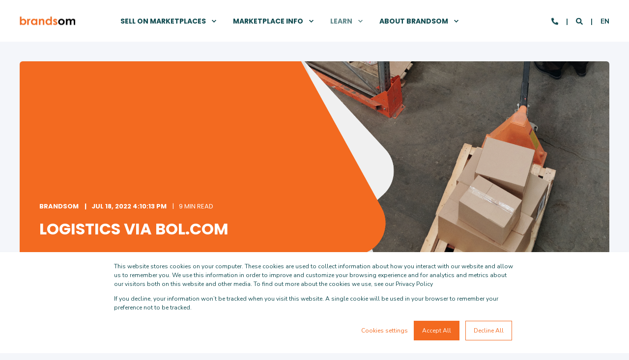

--- FILE ---
content_type: text/html; charset=UTF-8
request_url: https://blog.brandsom.nl/-eng/logistics-via-bol.com
body_size: 13556
content:
<!doctype html><!--[if lt IE 7]> <html class="no-js lt-ie9 lt-ie8 lt-ie7" lang="en" > <![endif]--><!--[if IE 7]>    <html class="no-js lt-ie9 lt-ie8" lang="en" >        <![endif]--><!--[if IE 8]>    <html class="no-js lt-ie9" lang="en" >               <![endif]--><!--[if gt IE 8]><!--><html class="no-js" lang="en"><!--<![endif]--><head>
    <meta charset="utf-8">
    <meta http-equiv="X-UA-Compatible" content="IE=edge,chrome=1">
    <meta name="author" content="Brandsom">
    <meta name="description" content="Do you want to sell on a marketplace like Bol.com and arrange the logistics? Read all about LvB and online selling via marketplaces in general here.
">
    <meta name="generator" content="HubSpot">
    <title>logistics Via Bol.com</title>
    <link rel="shortcut icon" href="https://blog.brandsom.nl/hubfs/favicon-96x96.png">
    
<meta name="viewport" content="width=device-width, initial-scale=1">

    
    <meta property="og:description" content="Do you want to sell on a marketplace like Bol.com and arrange the logistics? Read all about LvB and online selling via marketplaces in general here.
">
    <meta property="og:title" content="logistics Via Bol.com">
    <meta name="twitter:description" content="Do you want to sell on a marketplace like Bol.com and arrange the logistics? Read all about LvB and online selling via marketplaces in general here.
">
    <meta name="twitter:title" content="logistics Via Bol.com">

    

    
    <style>
a.cta_button{-moz-box-sizing:content-box !important;-webkit-box-sizing:content-box !important;box-sizing:content-box !important;vertical-align:middle}.hs-breadcrumb-menu{list-style-type:none;margin:0px 0px 0px 0px;padding:0px 0px 0px 0px}.hs-breadcrumb-menu-item{float:left;padding:10px 0px 10px 10px}.hs-breadcrumb-menu-divider:before{content:'›';padding-left:10px}.hs-featured-image-link{border:0}.hs-featured-image{float:right;margin:0 0 20px 20px;max-width:50%}@media (max-width: 568px){.hs-featured-image{float:none;margin:0;width:100%;max-width:100%}}.hs-screen-reader-text{clip:rect(1px, 1px, 1px, 1px);height:1px;overflow:hidden;position:absolute !important;width:1px}
</style>

    

    
<!--  Added by GoogleTagManager integration -->
<script>
var _hsp = window._hsp = window._hsp || [];
window.dataLayer = window.dataLayer || [];
function gtag(){dataLayer.push(arguments);}

var useGoogleConsentModeV2 = true;
var waitForUpdateMillis = 1000;



var hsLoadGtm = function loadGtm() {
    if(window._hsGtmLoadOnce) {
      return;
    }

    if (useGoogleConsentModeV2) {

      gtag('set','developer_id.dZTQ1Zm',true);

      gtag('consent', 'default', {
      'ad_storage': 'denied',
      'analytics_storage': 'denied',
      'ad_user_data': 'denied',
      'ad_personalization': 'denied',
      'wait_for_update': waitForUpdateMillis
      });

      _hsp.push(['useGoogleConsentModeV2'])
    }

    (function(w,d,s,l,i){w[l]=w[l]||[];w[l].push({'gtm.start':
    new Date().getTime(),event:'gtm.js'});var f=d.getElementsByTagName(s)[0],
    j=d.createElement(s),dl=l!='dataLayer'?'&l='+l:'';j.async=true;j.src=
    'https://www.googletagmanager.com/gtm.js?id='+i+dl;f.parentNode.insertBefore(j,f);
    })(window,document,'script','dataLayer','GTM-KCXSNDV');

    window._hsGtmLoadOnce = true;
};

_hsp.push(['addPrivacyConsentListener', function(consent){
  if(consent.allowed || (consent.categories && consent.categories.analytics)){
    hsLoadGtm();
  }
}]);

</script>

<!-- /Added by GoogleTagManager integration -->


<style>
  /* POWER Full Pack - Important 3D Box Fix - Chrome 93/94 - 03. Sep 2021 */
.pwr-3D-box {
    transform: perspective(1200px) scale(1) !important;
}
.pwr-header.pwr-header-fixed,
.pwr-burger {
    transform: translateZ(100px) !important;
}
.pwr-post-item__overlay,
.pwr-value__overlay,
.pwr-image-box__overlay,
.pwr-team-member__overlay {
    transform: none !important;
}
.featherlight {
    transform: translateZ(101px) !important;
}
@media (hover: hover) {
    .pwr-3D-box:hover {
        transform: perspective(1200px) scale(1.05) !important;
    }
}
</style>
<link rel="amphtml" href="https://blog.brandsom.nl/-eng/logistics-via-bol.com?hs_amp=true">

<meta property="og:image" content="https://blog.brandsom.nl/hubfs/thumbnail-bolcom-lvb-37.png">
<meta property="og:image:width" content="1250">
<meta property="og:image:height" content="730">
<meta property="og:image:alt" content="logistivs bol.com ">
<meta name="twitter:image" content="https://blog.brandsom.nl/hubfs/thumbnail-bolcom-lvb-37.png">
<meta name="twitter:image:alt" content="logistivs bol.com ">

<meta property="og:url" content="https://blog.brandsom.nl/-eng/logistics-via-bol.com">
<meta name="twitter:card" content="summary_large_image">

<link rel="canonical" href="https://blog.brandsom.nl/-eng/logistics-via-bol.com">
<!-- Hotjar Tracking Code for brandsom.nl -->
<script>
    (function(h,o,t,j,a,r){
        h.hj=h.hj||function(){(h.hj.q=h.hj.q||[]).push(arguments)};
        h._hjSettings={hjid:1712161,hjsv:6};
        a=o.getElementsByTagName('head')[0];
        r=o.createElement('script');r.async=1;
        r.src=t+h._hjSettings.hjid+j+h._hjSettings.hjsv;
        a.appendChild(r);
    })(window,document,'https://static.hotjar.com/c/hotjar-','.js?sv=');
</script>
<meta property="og:type" content="article">
<link rel="alternate" type="application/rss+xml" href="https://blog.brandsom.nl/-eng/rss.xml">
<meta name="twitter:domain" content="blog.brandsom.nl">
<script src="//platform.linkedin.com/in.js" type="text/javascript">
    lang: en_US
</script>

<meta http-equiv="content-language" content="en">
<link rel="alternate" hreflang="en" href="https://blog.brandsom.nl/-eng/logistics-via-bol.com">
<link rel="alternate" hreflang="nl" href="https://blog.brandsom.nl/logistiek-via-bol">
<link rel="stylesheet" href="//7052064.fs1.hubspotusercontent-na1.net/hubfs/7052064/hub_generated/template_assets/DEFAULT_ASSET/1768583176902/template_layout.min.css">


<link rel="stylesheet" href="https://blog.brandsom.nl/hubfs/hub_generated/template_assets/1/29229901031/1743248216189/template_pwr.min.css">




</head>
<body class="   hs-content-id-79168401822 hs-blog-post hs-blog-id-47930095162" style="">
<!--  Added by GoogleTagManager integration -->
<noscript><iframe src="https://www.googletagmanager.com/ns.html?id=GTM-KCXSNDV" height="0" width="0" style="display:none;visibility:hidden"></iframe></noscript>

<!-- /Added by GoogleTagManager integration -->

    <div class="header-container-wrapper">
    <div class="header-container container-fluid">

<div class="row-fluid-wrapper row-depth-1 row-number-1 ">
<div class="row-fluid ">
<div class="span12 widget-span widget-type-global_group " style="" data-widget-type="global_group" data-x="0" data-w="12">
<div class="" data-global-widget-path="generated_global_groups/29234752462.html"><div class="row-fluid-wrapper row-depth-1 row-number-1 ">
<div class="row-fluid ">
<div class="span12 widget-span widget-type-custom_widget " style="" data-widget-type="custom_widget" data-x="0" data-w="12">
<div id="hs_cos_wrapper_module_1569079320155890" class="hs_cos_wrapper hs_cos_wrapper_widget hs_cos_wrapper_type_module" style="" data-hs-cos-general-type="widget" data-hs-cos-type="module">

<div id="pwr-js-burger" class="pwr-burger pwr--light">
  <a href="#" id="pwr-js-burger__trigger-close" class="pwr-burger__trigger-close">
    <span class="pwr-burger__icon-close"></span>Close
  </a>
  
      
      
          <div class="pwr-burger__menu pwr-js-menu">
              <span id="hs_cos_wrapper_module_1569079320155890_" class="hs_cos_wrapper hs_cos_wrapper_widget hs_cos_wrapper_type_menu" style="" data-hs-cos-general-type="widget" data-hs-cos-type="menu"><div id="hs_menu_wrapper_module_1569079320155890_" class="hs-menu-wrapper active-branch no-flyouts hs-menu-flow-vertical" role="navigation" data-sitemap-name="default" data-menu-id="29780942868" aria-label="Navigation Menu">
 <ul role="menu" class="active-branch">
  <li class="hs-menu-item hs-menu-depth-1 hs-item-has-children" role="none"><a href="https://www.brandsom.nl/en/services/brandsom-managed" aria-haspopup="true" aria-expanded="false" role="menuitem">Sell on marketplaces</a>
   <ul role="menu" class="hs-menu-children-wrapper">
    <li class="hs-menu-item hs-menu-depth-2" role="none"><a href="https://www.brandsom.nl/en/services/brandsom-managed#starten" role="menuitem">Start</a></li>
    <li class="hs-menu-item hs-menu-depth-2" role="none"><a href="https://www.brandsom.nl/en/services/brandsom-managed#starten" role="menuitem">Grow</a></li>
    <li class="hs-menu-item hs-menu-depth-2" role="none"><a href="https://www.brandsom.nl/en/services/brandsom-managed#starten" role="menuitem">Outsource</a></li>
    <li class="hs-menu-item hs-menu-depth-2" role="none"><a href="https://www.brandsom.nl/en/brandsom-reviews" role="menuitem">Customer reviews</a></li>
   </ul></li>
  <li class="hs-menu-item hs-menu-depth-1 hs-item-has-children" role="none"><a href="https://www.brandsom.nl/en/marketplaces" aria-haspopup="true" aria-expanded="false" role="menuitem">Marketplace info</a>
   <ul role="menu" class="hs-menu-children-wrapper">
    <li class="hs-menu-item hs-menu-depth-2" role="none"><a href="https://www.brandsom.nl/en/marketplaces" role="menuitem">About marketplaces</a></li>
    <li class="hs-menu-item hs-menu-depth-2 hs-item-has-children" role="none"><a href="https://www.brandsom.nl/en/marketplaces/sell-on-amazon" role="menuitem">Selling on Amazon</a>
     <ul role="menu" class="hs-menu-children-wrapper">
      <li class="hs-menu-item hs-menu-depth-3" role="none"><a href="https://www.brandsom.nl/en/marketplaces/sell-on-amazon" role="menuitem">Selling on Amazon</a></li>
      <li class="hs-menu-item hs-menu-depth-3" role="none"><a href="https://www.brandsom.nl/en/marketplaces/amazon/amazon-sponsored-products" role="menuitem">Amazon sponsored products</a></li>
      <li class="hs-menu-item hs-menu-depth-3" role="none"><a href="https://www.brandsom.nl/en/amazon-promotions" role="menuitem">Amazon promotions</a></li>
      <li class="hs-menu-item hs-menu-depth-3" role="none"><a href="https://www.brandsom.nl/en/marketplaces/amazon/fba" role="menuitem">Fulfilment by Amazon</a></li>
     </ul></li>
    <li class="hs-menu-item hs-menu-depth-2 hs-item-has-children" role="none"><a href="https://www.brandsom.nl/en/marketplaces/sell-on-bolcom" role="menuitem">Selling on Bol.com</a>
     <ul role="menu" class="hs-menu-children-wrapper">
      <li class="hs-menu-item hs-menu-depth-3" role="none"><a href="https://www.brandsom.nl/en/marketplaces/sell-on-bolcom" role="menuitem">Selling on Bol.com</a></li>
      <li class="hs-menu-item hs-menu-depth-3" role="none"><a href="https://www.brandsom.nl/en/adverteren-bol-mabaya" role="menuitem">Advertising on Bol.com</a></li>
      <li class="hs-menu-item hs-menu-depth-3" role="none"><a href="https://www.brandsom.nl/en/logistiek-via-bol" role="menuitem">Logistics by Bol</a></li>
     </ul></li>
    <li class="hs-menu-item hs-menu-depth-2 hs-item-has-children" role="none"><a href="https://www.brandsom.nl/en/marketplaces/sell-on-zalando" role="menuitem">Selling on Zalando</a>
     <ul role="menu" class="hs-menu-children-wrapper">
      <li class="hs-menu-item hs-menu-depth-3" role="none"><a href="https://www.brandsom.nl/en/marketplaces/sell-on-zalando" role="menuitem">Selling on Zalando</a></li>
      <li class="hs-menu-item hs-menu-depth-3" role="none"><a href="https://www.brandsom.nl/en/marketplaces/zalando-fulfillment-solutions" role="menuitem">Zalando Fulfillment Solutions</a></li>
      <li class="hs-menu-item hs-menu-depth-3" role="none"><a href="https://www.brandsom.nl/en/marketplaces/zalando/zalando-marketing-services" role="menuitem">Zalando marketing services</a></li>
     </ul></li>
    <li class="hs-menu-item hs-menu-depth-2 hs-item-has-children" role="none"><a href="https://www.brandsom.nl/en/fashion-marketplaces" role="menuitem">Fashion Marketplaces</a>
     <ul role="menu" class="hs-menu-children-wrapper">
      <li class="hs-menu-item hs-menu-depth-3" role="none"><a href="https://www.brandsom.nl/en/fashion-marketplaces" role="menuitem">About fashion Marketplaces</a></li>
      <li class="hs-menu-item hs-menu-depth-3" role="none"><a href="https://www.brandsom.nl/en/selling-on-aboutyou" role="menuitem">Selling on AboutYou</a></li>
     </ul></li>
    <li class="hs-menu-item hs-menu-depth-2 hs-item-has-children" role="none"><a href="https://www.brandsom.nl/en/about-beauty-marketplaces" role="menuitem">Beauty Marketplaces</a>
     <ul role="menu" class="hs-menu-children-wrapper">
      <li class="hs-menu-item hs-menu-depth-3" role="none"><a href="https://www.brandsom.nl/en/about-beauty-marketplaces" role="menuitem">About beauty marketplaces</a></li>
      <li class="hs-menu-item hs-menu-depth-3" role="none"><a href="https://www.brandsom.nl/en/selling-on-douglas-0" role="menuitem">Selling on Douglas</a></li>
     </ul></li>
   </ul></li>
  <li class="hs-menu-item hs-menu-depth-1 hs-item-has-children active-branch" role="none"><a href="javascript:;" aria-haspopup="true" aria-expanded="false" role="menuitem">Learn</a>
   <ul role="menu" class="hs-menu-children-wrapper active-branch">
    <li class="hs-menu-item hs-menu-depth-2 active active-branch" role="none"><a href="https://blog.brandsom.nl/-eng" role="menuitem">Brandsom Blog</a></li>
    <li class="hs-menu-item hs-menu-depth-2" role="none"><a href="https://blog.brandsom.nl/-eng/success-story-cuisinart" role="menuitem">Cuisinart on Bol</a></li>
    <li class="hs-menu-item hs-menu-depth-2" role="none"><a href="https://blog.brandsom.nl/-eng/success-story-hunkemöller" role="menuitem">Hunkemöller on Amazon</a></li>
    <li class="hs-menu-item hs-menu-depth-2" role="none"><a href="https://blog.brandsom.nl/-eng/success-story-dutch-bulbs.com" role="menuitem">Dutch Bulbs on Bol and Amazon</a></li>
    <li class="hs-menu-item hs-menu-depth-2" role="none"><a href="https://blog.brandsom.nl/-eng/the-boska-success-story" role="menuitem">Boska on Bol.com</a></li>
    <li class="hs-menu-item hs-menu-depth-2" role="none"><a href="https://blog.brandsom.nl/-eng/success-story-fable-england" role="menuitem">Fable England on Zalando</a></li>
    <li class="hs-menu-item hs-menu-depth-2" role="none"><a href="https://blog.brandsom.nl/-eng/success-story-mline-amazon" role="menuitem">M line on Amazon</a></li>
    <li class="hs-menu-item hs-menu-depth-2" role="none"><a href="https://www.brandsom.nl/en/integrators" role="menuitem">All integrators</a></li>
   </ul></li>
  <li class="hs-menu-item hs-menu-depth-1 hs-item-has-children" role="none"><a href="javascript:;" aria-haspopup="true" aria-expanded="false" role="menuitem">About Brandsom</a>
   <ul role="menu" class="hs-menu-children-wrapper">
    <li class="hs-menu-item hs-menu-depth-2" role="none"><a href="https://www.brandsom.nl/en/brandsomvacancies" role="menuitem">Vacancies</a></li>
    <li class="hs-menu-item hs-menu-depth-2" role="none"><a href="https://www.brandsom.nl/en/het-brandsom-team" role="menuitem">Brandsom team</a></li>
   </ul></li>
 </ul>
</div></span>
          </div>
      
  
  <div class="pwr-burger-bottom-bar">
    
    <div class="pwr-burger-bottom-bar__item">
      <a href="#" id="pwr-js-burger-search__trigger" class="pwr-burger-bottom-bar__item-link pwr-burger-search__trigger">
        <div class="pwr-header-right-bar__icon pwr--padding-r-sm"><span id="hs_cos_wrapper_module_1569079320155890_" class="hs_cos_wrapper hs_cos_wrapper_widget hs_cos_wrapper_type_icon" style="" data-hs-cos-general-type="widget" data-hs-cos-type="icon"><svg version="1.0" xmlns="http://www.w3.org/2000/svg" viewbox="0 0 512 512" aria-hidden="true"><g id="search1_layer"><path d="M505 442.7L405.3 343c-4.5-4.5-10.6-7-17-7H372c27.6-35.3 44-79.7 44-128C416 93.1 322.9 0 208 0S0 93.1 0 208s93.1 208 208 208c48.3 0 92.7-16.4 128-44v16.3c0 6.4 2.5 12.5 7 17l99.7 99.7c9.4 9.4 24.6 9.4 33.9 0l28.3-28.3c9.4-9.4 9.4-24.6.1-34zM208 336c-70.7 0-128-57.2-128-128 0-70.7 57.2-128 128-128 70.7 0 128 57.2 128 128 0 70.7-57.2 128-128 128z" /></g></svg></span></div>
        <span>SEARCH</span>
      </a>
      <div id="pwr-js-burger-search__inner" class="pwr-burger-bottom-bar__inner pwr-burger-search__inner pwr-form pwr-form--style-1">
        <div class="hs-search-field__bar"> 
          <form action="/hs-search-results">
            <div class="pwr--relative">
              <input type="text" id="pwr-js-burger-search__input" class="pwr-burger-search__input hs-search-field__input" name="term" autocomplete="off" aria-label="Search" placeholder="Type search here">
              <button class="pwr-search-field__icon" type="submit"><span id="hs_cos_wrapper_module_1569079320155890_" class="hs_cos_wrapper hs_cos_wrapper_widget hs_cos_wrapper_type_icon" style="" data-hs-cos-general-type="widget" data-hs-cos-type="icon"><svg version="1.0" xmlns="http://www.w3.org/2000/svg" viewbox="0 0 512 512" aria-hidden="true"><g id="search2_layer"><path d="M505 442.7L405.3 343c-4.5-4.5-10.6-7-17-7H372c27.6-35.3 44-79.7 44-128C416 93.1 322.9 0 208 0S0 93.1 0 208s93.1 208 208 208c48.3 0 92.7-16.4 128-44v16.3c0 6.4 2.5 12.5 7 17l99.7 99.7c9.4 9.4 24.6 9.4 33.9 0l28.3-28.3c9.4-9.4 9.4-24.6.1-34zM208 336c-70.7 0-128-57.2-128-128 0-70.7 57.2-128 128-128 70.7 0 128 57.2 128 128 0 70.7-57.2 128-128 128z" /></g></svg></span></button>
            </div>
            <input type="hidden" name="limit" value="5">
                        
            
            
            
          </form>
        </div>
      </div>
    </div>
    
    
    <div class="pwr-burger-bottom-bar__item">
      <a href="#" id="pwr-js-burger-language__trigger" class="pwr-burger-bottom-bar__item-link pwr-burger-language__trigger">LANGUAGE – en</a>
      <div id="pwr-js-burger-language__inner" class="pwr-burger-bottom-bar__inner pwr-burger-language__inner hs-skip-lang-url-rewrite">
        
        <a class="pwr-burger-bottom-bar__item-link pwr-burger-language__link" data-language="nl" href="/logistiek-via-bol">nl</a>
        
      </div>
    </div>
    
    
    <div class="pwr-burger-bottom-bar__item pwr--margin-b-sm">
      <a href="#" id="pwr-js-burger-contact__trigger" class="pwr-burger-bottom-bar__item-link pwr-burger-contact__trigger">
        CONTACT
      </a>
      <div id="pwr-js-burger-contact__inner" class="pwr-burger-bottom-bar__inner pwr-burger-contact__inner">
                      
        <span class="pwr-burger-contact__title">PHONE HOTLINE:</span>
        <a href="tel:+31302270520" class="pwr-burger-bottom-bar__item-link pwr-burger-contact__link pwr--margin-b-sm" category="header-navigation" action="telephone" label="telephone">+31(0)30 227 05 20</a>
        
        
        <span class="pwr-burger-contact__title">E-MAIL:</span>
        <a href="mailto:contact@brandsom.nl" class="pwr-burger-bottom-bar__item-link pwr-burger-contact__link" category="header-navigation" action="email" label="email">contact@brandsom.nl</a>
        
      </div>
    </div>
    
            
    <div class="pwr-burger-bottom-bar__item pwr-cta pwr-cta--primary-solid  ">
      <span id="hs_cos_wrapper_module_1569079320155890_header_cta" class="hs_cos_wrapper hs_cos_wrapper_widget hs_cos_wrapper_type_cta" style="" data-hs-cos-general-type="widget" data-hs-cos-type="cta"></span>
    </div>
    
    </div>
</div>

<div id="pwr-header-fixed__spacer" class="pwr-header-fixed__spacer"></div>

<div id="pwr-header-fixed" class="pwr-header pwr-header-fixed pwr--light  pwr-header--light-on-scroll">
  <div class="page-center pwr-header--padding">
    <div class="pwr-header-full pwr--clearfix">
      <div class="pwr-header-logo pwr-header-logo--has-sticky">
        
        
          
        
        
        <a href="//www.brandsom.nl?hsLang=en"><img src="https://blog.brandsom.nl/hs-fs/hubfs/brandsom-logo-300x62_0002_brandsom-logo.png?width=113&amp;height=24&amp;name=brandsom-logo-300x62_0002_brandsom-logo.png" alt="brandsom-logo-300x62_0002_brandsom-logo" class="pwr-header-logo__img" width="113" height="24" srcset="https://blog.brandsom.nl/hs-fs/hubfs/brandsom-logo-300x62_0002_brandsom-logo.png?width=57&amp;height=12&amp;name=brandsom-logo-300x62_0002_brandsom-logo.png 57w, https://blog.brandsom.nl/hs-fs/hubfs/brandsom-logo-300x62_0002_brandsom-logo.png?width=113&amp;height=24&amp;name=brandsom-logo-300x62_0002_brandsom-logo.png 113w, https://blog.brandsom.nl/hs-fs/hubfs/brandsom-logo-300x62_0002_brandsom-logo.png?width=170&amp;height=36&amp;name=brandsom-logo-300x62_0002_brandsom-logo.png 170w, https://blog.brandsom.nl/hs-fs/hubfs/brandsom-logo-300x62_0002_brandsom-logo.png?width=226&amp;height=48&amp;name=brandsom-logo-300x62_0002_brandsom-logo.png 226w, https://blog.brandsom.nl/hs-fs/hubfs/brandsom-logo-300x62_0002_brandsom-logo.png?width=283&amp;height=60&amp;name=brandsom-logo-300x62_0002_brandsom-logo.png 283w, https://blog.brandsom.nl/hs-fs/hubfs/brandsom-logo-300x62_0002_brandsom-logo.png?width=339&amp;height=72&amp;name=brandsom-logo-300x62_0002_brandsom-logo.png 339w" sizes="(max-width: 113px) 100vw, 113px"></a>
        
        
        <a href="//www.brandsom.nl?hsLang=en"><img src="https://blog.brandsom.nl/hs-fs/hubfs/brandsom-logo-300x62_0002_brandsom-logo.png?width=113&amp;height=24&amp;name=brandsom-logo-300x62_0002_brandsom-logo.png" alt="brandsom-logo-300x62_0002_brandsom-logo" class="pwr-header-logo__img--sticky" width="113" height="24" srcset="https://blog.brandsom.nl/hs-fs/hubfs/brandsom-logo-300x62_0002_brandsom-logo.png?width=57&amp;height=12&amp;name=brandsom-logo-300x62_0002_brandsom-logo.png 57w, https://blog.brandsom.nl/hs-fs/hubfs/brandsom-logo-300x62_0002_brandsom-logo.png?width=113&amp;height=24&amp;name=brandsom-logo-300x62_0002_brandsom-logo.png 113w, https://blog.brandsom.nl/hs-fs/hubfs/brandsom-logo-300x62_0002_brandsom-logo.png?width=170&amp;height=36&amp;name=brandsom-logo-300x62_0002_brandsom-logo.png 170w, https://blog.brandsom.nl/hs-fs/hubfs/brandsom-logo-300x62_0002_brandsom-logo.png?width=226&amp;height=48&amp;name=brandsom-logo-300x62_0002_brandsom-logo.png 226w, https://blog.brandsom.nl/hs-fs/hubfs/brandsom-logo-300x62_0002_brandsom-logo.png?width=283&amp;height=60&amp;name=brandsom-logo-300x62_0002_brandsom-logo.png 283w, https://blog.brandsom.nl/hs-fs/hubfs/brandsom-logo-300x62_0002_brandsom-logo.png?width=339&amp;height=72&amp;name=brandsom-logo-300x62_0002_brandsom-logo.png 339w" sizes="(max-width: 113px) 100vw, 113px"></a>
        
      </div>
      
      <div id="pwr-js-header__menu" class="pwr-header__menu  pwr-header__menu--dropdown ">
        
          
          
            <div class="pwr-js-menu">
              
                <span id="hs_cos_wrapper_module_1569079320155890_" class="hs_cos_wrapper hs_cos_wrapper_widget hs_cos_wrapper_type_menu" style="" data-hs-cos-general-type="widget" data-hs-cos-type="menu"><div id="hs_menu_wrapper_module_1569079320155890_" class="hs-menu-wrapper active-branch flyouts hs-menu-flow-horizontal" role="navigation" data-sitemap-name="default" data-menu-id="29780942868" aria-label="Navigation Menu">
 <ul role="menu" class="active-branch">
  <li class="hs-menu-item hs-menu-depth-1 hs-item-has-children" role="none"><a href="https://www.brandsom.nl/en/services/brandsom-managed" aria-haspopup="true" aria-expanded="false" role="menuitem">Sell on marketplaces</a>
   <ul role="menu" class="hs-menu-children-wrapper">
    <li class="hs-menu-item hs-menu-depth-2" role="none"><a href="https://www.brandsom.nl/en/services/brandsom-managed#starten" role="menuitem">Start</a></li>
    <li class="hs-menu-item hs-menu-depth-2" role="none"><a href="https://www.brandsom.nl/en/services/brandsom-managed#starten" role="menuitem">Grow</a></li>
    <li class="hs-menu-item hs-menu-depth-2" role="none"><a href="https://www.brandsom.nl/en/services/brandsom-managed#starten" role="menuitem">Outsource</a></li>
    <li class="hs-menu-item hs-menu-depth-2" role="none"><a href="https://www.brandsom.nl/en/brandsom-reviews" role="menuitem">Customer reviews</a></li>
   </ul></li>
  <li class="hs-menu-item hs-menu-depth-1 hs-item-has-children" role="none"><a href="https://www.brandsom.nl/en/marketplaces" aria-haspopup="true" aria-expanded="false" role="menuitem">Marketplace info</a>
   <ul role="menu" class="hs-menu-children-wrapper">
    <li class="hs-menu-item hs-menu-depth-2" role="none"><a href="https://www.brandsom.nl/en/marketplaces" role="menuitem">About marketplaces</a></li>
    <li class="hs-menu-item hs-menu-depth-2 hs-item-has-children" role="none"><a href="https://www.brandsom.nl/en/marketplaces/sell-on-amazon" role="menuitem">Selling on Amazon</a>
     <ul role="menu" class="hs-menu-children-wrapper">
      <li class="hs-menu-item hs-menu-depth-3" role="none"><a href="https://www.brandsom.nl/en/marketplaces/sell-on-amazon" role="menuitem">Selling on Amazon</a></li>
      <li class="hs-menu-item hs-menu-depth-3" role="none"><a href="https://www.brandsom.nl/en/marketplaces/amazon/amazon-sponsored-products" role="menuitem">Amazon sponsored products</a></li>
      <li class="hs-menu-item hs-menu-depth-3" role="none"><a href="https://www.brandsom.nl/en/amazon-promotions" role="menuitem">Amazon promotions</a></li>
      <li class="hs-menu-item hs-menu-depth-3" role="none"><a href="https://www.brandsom.nl/en/marketplaces/amazon/fba" role="menuitem">Fulfilment by Amazon</a></li>
     </ul></li>
    <li class="hs-menu-item hs-menu-depth-2 hs-item-has-children" role="none"><a href="https://www.brandsom.nl/en/marketplaces/sell-on-bolcom" role="menuitem">Selling on Bol.com</a>
     <ul role="menu" class="hs-menu-children-wrapper">
      <li class="hs-menu-item hs-menu-depth-3" role="none"><a href="https://www.brandsom.nl/en/marketplaces/sell-on-bolcom" role="menuitem">Selling on Bol.com</a></li>
      <li class="hs-menu-item hs-menu-depth-3" role="none"><a href="https://www.brandsom.nl/en/adverteren-bol-mabaya" role="menuitem">Advertising on Bol.com</a></li>
      <li class="hs-menu-item hs-menu-depth-3" role="none"><a href="https://www.brandsom.nl/en/logistiek-via-bol" role="menuitem">Logistics by Bol</a></li>
     </ul></li>
    <li class="hs-menu-item hs-menu-depth-2 hs-item-has-children" role="none"><a href="https://www.brandsom.nl/en/marketplaces/sell-on-zalando" role="menuitem">Selling on Zalando</a>
     <ul role="menu" class="hs-menu-children-wrapper">
      <li class="hs-menu-item hs-menu-depth-3" role="none"><a href="https://www.brandsom.nl/en/marketplaces/sell-on-zalando" role="menuitem">Selling on Zalando</a></li>
      <li class="hs-menu-item hs-menu-depth-3" role="none"><a href="https://www.brandsom.nl/en/marketplaces/zalando-fulfillment-solutions" role="menuitem">Zalando Fulfillment Solutions</a></li>
      <li class="hs-menu-item hs-menu-depth-3" role="none"><a href="https://www.brandsom.nl/en/marketplaces/zalando/zalando-marketing-services" role="menuitem">Zalando marketing services</a></li>
     </ul></li>
    <li class="hs-menu-item hs-menu-depth-2 hs-item-has-children" role="none"><a href="https://www.brandsom.nl/en/fashion-marketplaces" role="menuitem">Fashion Marketplaces</a>
     <ul role="menu" class="hs-menu-children-wrapper">
      <li class="hs-menu-item hs-menu-depth-3" role="none"><a href="https://www.brandsom.nl/en/fashion-marketplaces" role="menuitem">About fashion Marketplaces</a></li>
      <li class="hs-menu-item hs-menu-depth-3" role="none"><a href="https://www.brandsom.nl/en/selling-on-aboutyou" role="menuitem">Selling on AboutYou</a></li>
     </ul></li>
    <li class="hs-menu-item hs-menu-depth-2 hs-item-has-children" role="none"><a href="https://www.brandsom.nl/en/about-beauty-marketplaces" role="menuitem">Beauty Marketplaces</a>
     <ul role="menu" class="hs-menu-children-wrapper">
      <li class="hs-menu-item hs-menu-depth-3" role="none"><a href="https://www.brandsom.nl/en/about-beauty-marketplaces" role="menuitem">About beauty marketplaces</a></li>
      <li class="hs-menu-item hs-menu-depth-3" role="none"><a href="https://www.brandsom.nl/en/selling-on-douglas-0" role="menuitem">Selling on Douglas</a></li>
     </ul></li>
   </ul></li>
  <li class="hs-menu-item hs-menu-depth-1 hs-item-has-children active-branch" role="none"><a href="javascript:;" aria-haspopup="true" aria-expanded="false" role="menuitem">Learn</a>
   <ul role="menu" class="hs-menu-children-wrapper active-branch">
    <li class="hs-menu-item hs-menu-depth-2 active active-branch" role="none"><a href="https://blog.brandsom.nl/-eng" role="menuitem">Brandsom Blog</a></li>
    <li class="hs-menu-item hs-menu-depth-2" role="none"><a href="https://blog.brandsom.nl/-eng/success-story-cuisinart" role="menuitem">Cuisinart on Bol</a></li>
    <li class="hs-menu-item hs-menu-depth-2" role="none"><a href="https://blog.brandsom.nl/-eng/success-story-hunkemöller" role="menuitem">Hunkemöller on Amazon</a></li>
    <li class="hs-menu-item hs-menu-depth-2" role="none"><a href="https://blog.brandsom.nl/-eng/success-story-dutch-bulbs.com" role="menuitem">Dutch Bulbs on Bol and Amazon</a></li>
    <li class="hs-menu-item hs-menu-depth-2" role="none"><a href="https://blog.brandsom.nl/-eng/the-boska-success-story" role="menuitem">Boska on Bol.com</a></li>
    <li class="hs-menu-item hs-menu-depth-2" role="none"><a href="https://blog.brandsom.nl/-eng/success-story-fable-england" role="menuitem">Fable England on Zalando</a></li>
    <li class="hs-menu-item hs-menu-depth-2" role="none"><a href="https://blog.brandsom.nl/-eng/success-story-mline-amazon" role="menuitem">M line on Amazon</a></li>
    <li class="hs-menu-item hs-menu-depth-2" role="none"><a href="https://www.brandsom.nl/en/integrators" role="menuitem">All integrators</a></li>
   </ul></li>
  <li class="hs-menu-item hs-menu-depth-1 hs-item-has-children" role="none"><a href="javascript:;" aria-haspopup="true" aria-expanded="false" role="menuitem">About Brandsom</a>
   <ul role="menu" class="hs-menu-children-wrapper">
    <li class="hs-menu-item hs-menu-depth-2" role="none"><a href="https://www.brandsom.nl/en/brandsomvacancies" role="menuitem">Vacancies</a></li>
    <li class="hs-menu-item hs-menu-depth-2" role="none"><a href="https://www.brandsom.nl/en/het-brandsom-team" role="menuitem">Brandsom team</a></li>
   </ul></li>
 </ul>
</div></span>
              
            </div>
          
        </div>
      
      
      <div id="pwr-js-header-right-bar" class="pwr-header-right-bar ">
      
          <div class="pwr-header-right-bar__item pwr-header-right-bar__phone">
            <a href="#" class="pwr-header-right-bar__link">
              <div class="pwr-header-right-bar__icon pwr--flip-hor"><span id="hs_cos_wrapper_module_1569079320155890_" class="hs_cos_wrapper hs_cos_wrapper_widget hs_cos_wrapper_type_icon" style="" data-hs-cos-general-type="widget" data-hs-cos-type="icon"><svg version="1.0" xmlns="http://www.w3.org/2000/svg" viewbox="0 0 512 512" aria-hidden="true"><g id="phone3_layer"><path d="M493.397 24.615l-104-23.997c-11.314-2.611-22.879 3.252-27.456 13.931l-48 111.997a24 24 0 0 0 6.862 28.029l60.617 49.596c-35.973 76.675-98.938 140.508-177.249 177.248l-49.596-60.616a24 24 0 0 0-28.029-6.862l-111.997 48C3.873 366.516-1.994 378.08.618 389.397l23.997 104C27.109 504.204 36.748 512 48 512c256.087 0 464-207.532 464-464 0-11.176-7.714-20.873-18.603-23.385z" /></g></svg></span></div>
            </a>
            <div class="pwr-dropdown pwr-dropdown--phone">
                            
                <span class="pwr-dropdown__title">PHONE HOTLINE:</span>
                <a href="tel:+31302270520" class="pwr-dropdown__link pwr--margin-b-sm" category="header-navigation" action="telephone" label="telephone">+31(0)30 227 05 20</a>
              
              
                <span class="pwr-dropdown__title">E-MAIL:</span>
                <a href="mailto:contact@brandsom.nl" class="pwr-dropdown__link" category="header-navigation" action="email" label="email">contact@brandsom.nl</a>
              
            </div>
          </div>
        
        
        <div class="pwr-header-right-bar__item pwr-header-right-bar__search">
          <a href="#" id="pwr-js-header-search__trigger" class="pwr-header-right-bar__link">
            <div class="pwr-header-right-bar__icon"><span id="hs_cos_wrapper_module_1569079320155890_" class="hs_cos_wrapper hs_cos_wrapper_widget hs_cos_wrapper_type_icon" style="" data-hs-cos-general-type="widget" data-hs-cos-type="icon"><svg version="1.0" xmlns="http://www.w3.org/2000/svg" viewbox="0 0 512 512" aria-hidden="true"><g id="search4_layer"><path d="M505 442.7L405.3 343c-4.5-4.5-10.6-7-17-7H372c27.6-35.3 44-79.7 44-128C416 93.1 322.9 0 208 0S0 93.1 0 208s93.1 208 208 208c48.3 0 92.7-16.4 128-44v16.3c0 6.4 2.5 12.5 7 17l99.7 99.7c9.4 9.4 24.6 9.4 33.9 0l28.3-28.3c9.4-9.4 9.4-24.6.1-34zM208 336c-70.7 0-128-57.2-128-128 0-70.7 57.2-128 128-128 70.7 0 128 57.2 128 128 0 70.7-57.2 128-128 128z" /></g></svg></span></div>
          </a>
        </div>
        
        
        <div class="pwr-header-right-bar__item pwr-header-right-bar__language-switcher">
          <a href="#" class="pwr-header-right-bar__link">en</a>
          <div class="pwr-dropdown pwr-dropdown--language hs-skip-lang-url-rewrite">
            
              <a class="pwr-dropdown__link pwr-header-right-bar__language-link" data-language="nl" href="/logistiek-via-bol">nl</a>
            
          </div>
        </div>
        
                
        <div class="pwr-header-right-bar__item pwr-header-right-bar__cta pwr-cta pwr-cta--primary-solid  ">
          <span id="hs_cos_wrapper_module_1569079320155890_header_cta" class="hs_cos_wrapper hs_cos_wrapper_widget hs_cos_wrapper_type_cta" style="" data-hs-cos-general-type="widget" data-hs-cos-type="cta"></span>
        </div>
        
      </div>
      
      <div id="pwr-js-header-search" class="pwr-header-search hs-search-field">
        <div class="pwr-header-search__inner">
          <div class="hs-search-field__bar"> 
            <form action="/hs-search-results">
              <div class="pwr--relative">
                <input type="text" id="pwr-header-search__input" class="pwr-header-search__input hs-search-field__input" name="term" autocomplete="off" aria-label="Search" placeholder="Type search here. Hit enter to submit or escape to close.">
                <button class="pwr-search-field__icon" type="submit"><span id="hs_cos_wrapper_module_1569079320155890_" class="hs_cos_wrapper hs_cos_wrapper_widget hs_cos_wrapper_type_icon" style="" data-hs-cos-general-type="widget" data-hs-cos-type="icon"><svg version="1.0" xmlns="http://www.w3.org/2000/svg" viewbox="0 0 512 512" aria-hidden="true"><g id="search5_layer"><path d="M505 442.7L405.3 343c-4.5-4.5-10.6-7-17-7H372c27.6-35.3 44-79.7 44-128C416 93.1 322.9 0 208 0S0 93.1 0 208s93.1 208 208 208c48.3 0 92.7-16.4 128-44v16.3c0 6.4 2.5 12.5 7 17l99.7 99.7c9.4 9.4 24.6 9.4 33.9 0l28.3-28.3c9.4-9.4 9.4-24.6.1-34zM208 336c-70.7 0-128-57.2-128-128 0-70.7 57.2-128 128-128 70.7 0 128 57.2 128 128 0 70.7-57.2 128-128 128z" /></g></svg></span></button>
                <a href="#" id="pwr-js-header-search__close" class="pwr-header-search__close">
                  <span class="pwr-header-search__close-icon"></span>
                </a>
              </div>
              <input type="hidden" name="limit" value="5">
                          
              
              
              
            </form>
          </div>
        </div>
      </div>
      <a href="#" id="pwr-js-burger__trigger-open" class="pwr-burger__trigger-open pwr-burger__trigger-open--mobile-only">
        <div class="pwr-burger__icon-open">
          <span></span>
        </div>
      </a>
    </div>
  </div>
</div></div>

</div><!--end widget-span -->
</div><!--end row-->
</div><!--end row-wrapper -->
</div>
</div><!--end widget-span -->
</div><!--end row-->
</div><!--end row-wrapper -->

<div class="row-fluid-wrapper row-depth-1 row-number-2 ">
<div class="row-fluid ">
<div class="span12 widget-span widget-type-custom_widget " style="" data-widget-type="custom_widget" data-x="0" data-w="12">
<div id="hs_cos_wrapper_module_15471597189097082" class="hs_cos_wrapper hs_cos_wrapper_widget hs_cos_wrapper_type_module" style="" data-hs-cos-general-type="widget" data-hs-cos-type="module">
  
    
      
    
    
    
    

    
      
      
      

    

  





<div class="pwr-post-header pwr--dark">
  
    <div class="pwr-post-featured pwr-post-featured--small" style="
                 background-image: url(https://blog.brandsom.nl/hubfs/Banner-Bol-LvB.png);
                 background-size: cover;
                 background-position: center;
                ">
      
      

      
      <div class="pwr--abs-full" style="background-color: rgba(255, 255, 255, 0.0)"></div>
      
      <div class="pwr-post-featured__info-box">
        <div class="pwr-post-item__author" id="hubspot-author_data" data-hubspot-form-id="author_data" data-hubspot-name="Blog Author">
          <a class="pwr-post-item__name" href="https://blog.brandsom.nl/-eng/author/brandsom">Brandsom</a>
          <span class="pwr-post-item__date">Jul 18, 2022 4:10:13 PM</span>
          <span class="pwr-post-item__n-min-read">9
 min read</span>
        </div>    
        <h1 class="pwr-post-featured__title pwr-post-header__title--reduced pwr--toc-ignore"><span id="hs_cos_wrapper_name" class="hs_cos_wrapper hs_cos_wrapper_meta_field hs_cos_wrapper_type_text" style="" data-hs-cos-general-type="meta_field" data-hs-cos-type="text">logistics Via Bol.com</span></h1>
      </div>
    </div>
           


</div><!--end widget-span -->
</div><!--end row-->
</div><!--end row-wrapper -->

<div class="row-fluid-wrapper row-depth-1 row-number-3 ">
<div class="row-fluid ">
<div class="span12 widget-span widget-type-custom_widget " style="" data-widget-type="custom_widget" data-x="0" data-w="12">
<div id="hs_cos_wrapper_module_15471606383437493" class="hs_cos_wrapper hs_cos_wrapper_widget hs_cos_wrapper_type_module" style="" data-hs-cos-general-type="widget" data-hs-cos-type="module">





<div class="pwr-sec-prev-next-nav pwr--light">
  
  

  
  <div class="pwr-prev-next-nav__content page-center pwr--clearfix pwr--relative">
    <div class="pwr-prev-next-nav__container pwr-prev-next-nav__left">
    
      <a href="https://blog.brandsom.nl/corona-versnelt-googles-markeplace-ambities?hsLang=en" class="pwr-prev-next-nav__link">
        <span class="pwr-icon pwr-prev-next-nav__icon">
          <svg version="1.1" id="arrow_left_thin" xmlns="http://www.w3.org/2000/svg" xmlns:xlink="http://www.w3.org/1999/xlink" x="0px" y="0px" viewbox="0 0 32 19.3" xml:space="preserve">
          <polygon points="0,9.6 9.6,0 11.8,2.2 5.8,8.1 32,8.1 32,11.2 5.8,11.2 11.8,17.1 9.6,19.3 0,9.6 0,9.6 " />
          </svg>
        </span>
        <span class="pwr-prev-next-nav__text">Previous Post</span>
      </a>      
    
    </div>

    <div class="pwr-prev-next-nav__container pwr-prev-next-nav__middle pwr--align-c">
      <a href="https://blog.brandsom.nl/-eng" class="pwr-prev-next-nav__link">
        <span class="pwr-icon pwr-prev-next-nav__icon">
          <svg version="1.1" id="overview" xmlns="http://www.w3.org/2000/svg" xmlns:xlink="http://www.w3.org/1999/xlink" x="0px" y="0px" viewbox="0 0 32 31.9" xml:space="preserve">
          <style type="text/css">
            .st0{fill-rule:evenodd;clip-rule:evenodd;}
          </style>
          <rect class="st0" width="12.8" height="12.8" />
          <rect y="19.2" class="st0" width="12.8" height="12.8" />
          <rect x="19.2" class="st0" width="12.8" height="12.8" />
          <rect x="19.2" y="19.2" class="st0" width="12.8" height="12.8" />
          </svg>
        </span>
      </a>
    </div>

    <div class="pwr-prev-next-nav__container pwr-prev-next-nav__right pwr--align-r">
    
      <a href="https://blog.brandsom.nl/zal-alibaba-ook-in-het-westen-dominant-worden?hsLang=en" class="pwr-prev-next-nav__link">
        <span class="pwr-prev-next-nav__text">Next Post</span>
        <span class="pwr-icon pwr-prev-next-nav__icon">
          <svg version="1.1" id="arrow_right_thin" xmlns="http://www.w3.org/2000/svg" xmlns:xlink="http://www.w3.org/1999/xlink" x="0px" y="0px" viewbox="0 0 32 19.3" xml:space="preserve">
          <polygon points="32,9.6 22.3,0 20.2,2.2 26.1,8.1 0,8.1 0,11.2 26.1,11.2 20.2,17.1 22.3,19.3 32,9.6 32,9.6 " />
          </svg>
        </span>
      </a>
                  
    </div>
  </div>
</div></div>

</div><!--end widget-span -->
</div><!--end row-->
</div><!--end row-wrapper -->

    </div><!--end header -->
</div><!--end header wrapper -->

<div class="body-container-wrapper">
    <div class="body-container container-fluid">

<div class="row-fluid-wrapper row-depth-1 row-number-1 ">
<div class="row-fluid ">
<div class="span12 widget-span widget-type-custom_widget " style="" data-widget-type="custom_widget" data-x="0" data-w="12">
<div id="hs_cos_wrapper_module_155196136989815405" class="hs_cos_wrapper hs_cos_wrapper_widget hs_cos_wrapper_type_module" style="" data-hs-cos-general-type="widget" data-hs-cos-type="module">



<div class="pwr-post-body">
  <progress id="pwr-progress-bar" max="0" value="0"></progress>
  
  <div class="pwr-post-social pwr-post-social--is-float">
    <div class="addthis_inline_share_toolbox"></div>
  </div>
  <script type="text/javascript" src="//s7.addthis.com/js/300/addthis_widget.js#pubid=YOUR_ID"></script>
  
  <div class="pwr-post-content">
    <span id="hs_cos_wrapper_post_body" class="hs_cos_wrapper hs_cos_wrapper_meta_field hs_cos_wrapper_type_rich_text" style="" data-hs-cos-general-type="meta_field" data-hs-cos-type="rich_text"><h3>LvB: how to arrange your logistics through Bol.com</h3>
<p>Do you sell products on Bol.com? Then you may have seen the term 'LvB' come by. Logistics via Bol is a fulfilment <a href="https://www.brandsom.nl/en/services?hsLang=en" rel="noopener" target="_blank">service</a> that is available to all Dutch and Belgian Bol partners. On this page, we will explain what LvB can do for your business when you start selling on Bol.com (or if you are already doing so).</p>
<!--more-->
<h4>Need help with selling on Bol or other marketplaces?</h4>
<p>The Brandsom specialists have extensive experience with selling on marketplaces like Bol.com, Amazon and Zalando. With a little help, it is quite doable!</p>
<p>Want to know more? Read our<span style="font-weight: normal;"> page ab</span>out selling through Bol.com or contact us directly for more information about our services.</p>
<p>&nbsp;</p>
<h4><strong>LvB: what is that exactly?</strong></h4>
<p>The abbreviation <span style="font-weight: normal;">LvB</span> stands for Logistics via Bol. The name says it all: LvB Bol.com takes care of the complete fulfilment of your orders through this marketplace platform. Your products are in the Bol.com warehouse. They take care of the processing, packaging, shipping and returns. You can also use Bol.com customer service.</p>
<p><strong><img src="https://blog.brandsom.nl/hs-fs/hubfs/1.LvB%20what%20is%20that%20exactly_.png?width=507&amp;name=1.LvB%20what%20is%20that%20exactly_.png" alt="1.LvB what is that exactly_" width="507" loading="lazy" style="width: 507px; margin-left: auto; margin-right: auto; display: block;" srcset="https://blog.brandsom.nl/hs-fs/hubfs/1.LvB%20what%20is%20that%20exactly_.png?width=254&amp;name=1.LvB%20what%20is%20that%20exactly_.png 254w, https://blog.brandsom.nl/hs-fs/hubfs/1.LvB%20what%20is%20that%20exactly_.png?width=507&amp;name=1.LvB%20what%20is%20that%20exactly_.png 507w, https://blog.brandsom.nl/hs-fs/hubfs/1.LvB%20what%20is%20that%20exactly_.png?width=761&amp;name=1.LvB%20what%20is%20that%20exactly_.png 761w, https://blog.brandsom.nl/hs-fs/hubfs/1.LvB%20what%20is%20that%20exactly_.png?width=1014&amp;name=1.LvB%20what%20is%20that%20exactly_.png 1014w, https://blog.brandsom.nl/hs-fs/hubfs/1.LvB%20what%20is%20that%20exactly_.png?width=1268&amp;name=1.LvB%20what%20is%20that%20exactly_.png 1268w, https://blog.brandsom.nl/hs-fs/hubfs/1.LvB%20what%20is%20that%20exactly_.png?width=1521&amp;name=1.LvB%20what%20is%20that%20exactly_.png 1521w" sizes="(max-width: 507px) 100vw, 507px"></strong></p>
<h4><strong>What are the advantages of logistics via Bol?</strong></h4>
<p>Outsourcing the logistics of your Bol.com orders to the marketplace has several advantages. Primarily, it saves you a lot of time and hassle. It assures you of satisfied customers and you also have a higher conversion rate. If you use LvB, Bol.com will show your products higher in the search results. In other words:</p>
<ul>
<li>Customers receive their products within one working day;</li>
<li>The Bol.com customer service is available 24/7 for customer questions and complaints;</li>
<li>No more hassle with handling, packaging or shipping; Bol.com does it all for you;</li>
<li>Higher conversion within a short period of time;</li>
<li>Becoming part of a large-scale logistics network for sales in the Netherlands and Belgium;</li>
<li>Save a lot of time for other important tasks.</li>
</ul>
<p><img src="https://blog.brandsom.nl/hs-fs/hubfs/2.If%20you%20use%20LvB%2c%20Bol.com%20will%20show%20your%20products%20higher%20in%20the%20search%20results.png?width=250&amp;name=2.If%20you%20use%20LvB%2c%20Bol.com%20will%20show%20your%20products%20higher%20in%20the%20search%20results.png" alt="2.If you use LvB, Bol.com will show your products higher in the search results" width="250" loading="lazy" style="width: 250px; margin-left: auto; margin-right: auto; display: block;" srcset="https://blog.brandsom.nl/hs-fs/hubfs/2.If%20you%20use%20LvB%2c%20Bol.com%20will%20show%20your%20products%20higher%20in%20the%20search%20results.png?width=125&amp;name=2.If%20you%20use%20LvB%2c%20Bol.com%20will%20show%20your%20products%20higher%20in%20the%20search%20results.png 125w, https://blog.brandsom.nl/hs-fs/hubfs/2.If%20you%20use%20LvB%2c%20Bol.com%20will%20show%20your%20products%20higher%20in%20the%20search%20results.png?width=250&amp;name=2.If%20you%20use%20LvB%2c%20Bol.com%20will%20show%20your%20products%20higher%20in%20the%20search%20results.png 250w, https://blog.brandsom.nl/hs-fs/hubfs/2.If%20you%20use%20LvB%2c%20Bol.com%20will%20show%20your%20products%20higher%20in%20the%20search%20results.png?width=375&amp;name=2.If%20you%20use%20LvB%2c%20Bol.com%20will%20show%20your%20products%20higher%20in%20the%20search%20results.png 375w, https://blog.brandsom.nl/hs-fs/hubfs/2.If%20you%20use%20LvB%2c%20Bol.com%20will%20show%20your%20products%20higher%20in%20the%20search%20results.png?width=500&amp;name=2.If%20you%20use%20LvB%2c%20Bol.com%20will%20show%20your%20products%20higher%20in%20the%20search%20results.png 500w, https://blog.brandsom.nl/hs-fs/hubfs/2.If%20you%20use%20LvB%2c%20Bol.com%20will%20show%20your%20products%20higher%20in%20the%20search%20results.png?width=625&amp;name=2.If%20you%20use%20LvB%2c%20Bol.com%20will%20show%20your%20products%20higher%20in%20the%20search%20results.png 625w, https://blog.brandsom.nl/hs-fs/hubfs/2.If%20you%20use%20LvB%2c%20Bol.com%20will%20show%20your%20products%20higher%20in%20the%20search%20results.png?width=750&amp;name=2.If%20you%20use%20LvB%2c%20Bol.com%20will%20show%20your%20products%20higher%20in%20the%20search%20results.png 750w" sizes="(max-width: 250px) 100vw, 250px"></p>
<h4><strong>How does Logistics via Bol (LvB) work?</strong></h4>
<p>At Brandsom we understand if you like to use LvB. With <a href="https://www.brandsom.nl/en/services/brandsom-managed?hsLang=en" rel="noopener" target="_blank">Brandsom Managed</a>, we will take care of all this for you. Not only everything that is needed to set up the logistic collaboration with Bol, but also the integration of all your products on different marketplaces. Would you rather arrange it yourself, but need some help and extra convenience? Our <a href="https://www.brandsom.nl/en/vacatures/brandsom-consultancy-intern-0-0?hsLang=en" rel="noopener" target="_blank">consultancy</a> option will get you started and let you use the Brandsom services when you need them.</p>
<p>However, if you would like to arrange your logistics through Bol.com, please take the following points into account.&nbsp;</p>
<p>&nbsp;</p>
<h4><strong>Sending products to Bol.com for logistics</strong></h4>
<p>Bol.com can only deliver your products to customers if they have the product in stock. Therefore, always read the <a href="https://partnerplatform.bol.com/content/uploads/2021/12/Bol.com_logistieke_aanlevervoorwaarden_Lvb_NL_2021.pdf" rel="noopener" target="_blank">delivery conditions </a>in advance. Please note: not every type of product is suitable for processing in the distribution centre. This applies, for example, to very large or heavy products or articles with a risk of explosion, such as deodorant. Please also note the following:</p>
<p>&nbsp;</p>
<ul>
<li>Switch your articles to Logistics via Bol.com.&nbsp;</li>
<li>Report your new shipment to the distribution centre at least 48 hours in advance.</li>
<li>Choose to print labels and labelling of your products yourself or outsource this to Bol.com. Don't want to label yourself? Then make sure in any case that the EANs of the articles match.</li>
<li>Pallets may be up to 1.8 metres high.</li>
</ul>
<p>Want to be sure you meet all the requirements? Then use the handy <a href="https://partnerplatform.bol.com/content/uploads/2020/12/Checklist-Logistiek-via-bol.com_.pdf" rel="noopener" target="_blank">checklist</a> from Bol.com.</p>
<p><img src="https://blog.brandsom.nl/hs-fs/hubfs/3.Sending%20products%20to%20Bol.com%20for%20logistics.png?width=452&amp;name=3.Sending%20products%20to%20Bol.com%20for%20logistics.png" alt="3.Sending products to Bol.com for logistics" width="452" loading="lazy" style="width: 452px; margin-left: auto; margin-right: auto; display: block;" srcset="https://blog.brandsom.nl/hs-fs/hubfs/3.Sending%20products%20to%20Bol.com%20for%20logistics.png?width=226&amp;name=3.Sending%20products%20to%20Bol.com%20for%20logistics.png 226w, https://blog.brandsom.nl/hs-fs/hubfs/3.Sending%20products%20to%20Bol.com%20for%20logistics.png?width=452&amp;name=3.Sending%20products%20to%20Bol.com%20for%20logistics.png 452w, https://blog.brandsom.nl/hs-fs/hubfs/3.Sending%20products%20to%20Bol.com%20for%20logistics.png?width=678&amp;name=3.Sending%20products%20to%20Bol.com%20for%20logistics.png 678w, https://blog.brandsom.nl/hs-fs/hubfs/3.Sending%20products%20to%20Bol.com%20for%20logistics.png?width=904&amp;name=3.Sending%20products%20to%20Bol.com%20for%20logistics.png 904w, https://blog.brandsom.nl/hs-fs/hubfs/3.Sending%20products%20to%20Bol.com%20for%20logistics.png?width=1130&amp;name=3.Sending%20products%20to%20Bol.com%20for%20logistics.png 1130w, https://blog.brandsom.nl/hs-fs/hubfs/3.Sending%20products%20to%20Bol.com%20for%20logistics.png?width=1356&amp;name=3.Sending%20products%20to%20Bol.com%20for%20logistics.png 1356w" sizes="(max-width: 452px) 100vw, 452px"></p>
<h4><strong>Stock ceiling: what is that?</strong></h4>
<p>Of course, there is a limit to how many products you can send to the Bol.com warehouse. This is called the stock ceiling. Based on how many products you sell each month and how much space is available, Bol will determine your stock ceiling. So make sure you send more of the products you sell. Running out of stock quickly? Don't worry, Bol.com will raise your stock ceiling.</p>
<p><img src="https://blog.brandsom.nl/hs-fs/hubfs/4.B.stock%20ceiling.png?width=229&amp;name=4.B.stock%20ceiling.png" alt="4.B.stock ceiling" width="229" loading="lazy" style="width: 229px; margin-left: auto; margin-right: auto; display: block;" srcset="https://blog.brandsom.nl/hs-fs/hubfs/4.B.stock%20ceiling.png?width=115&amp;name=4.B.stock%20ceiling.png 115w, https://blog.brandsom.nl/hs-fs/hubfs/4.B.stock%20ceiling.png?width=229&amp;name=4.B.stock%20ceiling.png 229w, https://blog.brandsom.nl/hs-fs/hubfs/4.B.stock%20ceiling.png?width=344&amp;name=4.B.stock%20ceiling.png 344w, https://blog.brandsom.nl/hs-fs/hubfs/4.B.stock%20ceiling.png?width=458&amp;name=4.B.stock%20ceiling.png 458w, https://blog.brandsom.nl/hs-fs/hubfs/4.B.stock%20ceiling.png?width=573&amp;name=4.B.stock%20ceiling.png 573w, https://blog.brandsom.nl/hs-fs/hubfs/4.B.stock%20ceiling.png?width=687&amp;name=4.B.stock%20ceiling.png 687w" sizes="(max-width: 229px) 100vw, 229px"></p>
<h4><strong>Compare your logistics costs</strong></h4>
<p>Outsourcing logistics to Bol.com has its advantages, but it's not for free. Do you want to get extra benefits from LvB? Then it is best to make a good overview of your costs. What your costs will depend on what exactly you sell. Maybe LvB will even cost you less! <a href="https://partnerplatform.bol.com/nl/hulp-nodig/logistiek-via-bol-com/vergelijk-jouw-logistieke-kosten/" rel="noopener" target="_blank">Compare your own logistics costs</a> with the costs of logistics through Bol.com here.</p>
<p>&nbsp;</p>
<h4>LvB assortment easy to add through bulk? Brandsom helps!</h4>
<p>The most important step for the Bol.com logistics service is converting your products. Whether you are already a client or not, does not matter to Brandsom. We will easily convert your products to LvB. Would you like to simultaneously transfer the same products to sales accounts of other marketplaces like Zalando or Amazon? Then we will do it all at the same time!</p>
<p>Read more about selling through Bol.com, <a href="https://www.brandsom.nl/en/services?hsLang=en" rel="noopener" target="_blank">Brandsom's services</a> and our handy marketplace integrators here. Do you still have questions? Of course, you can always email us at <a href="mailto:contact@brandsom.nl" rel="noopener" style="font-weight: normal;">contact@brandsom.nl</a> or call <span style="color: #f36a20; font-weight: normal;">030 227 05 20</span><span style="font-weight: bold;">.</span> See you soon!</p></span>

    

    
  </div>
</div></div>

</div><!--end widget-span -->
</div><!--end row-->
</div><!--end row-wrapper -->

<div class="row-fluid-wrapper row-depth-1 row-number-2 ">
<div class="row-fluid ">
<div class="span12 widget-span widget-type-custom_widget " style="" data-widget-type="custom_widget" data-x="0" data-w="12">
<div id="hs_cos_wrapper_module_162807099428124" class="hs_cos_wrapper hs_cos_wrapper_widget hs_cos_wrapper_type_module" style="" data-hs-cos-general-type="widget" data-hs-cos-type="module">


  
  
  





<div class="pwr-anchor" id="neem-contact-op"></div>
<div class="pwr-sec-form pwr--light    " style="background-color: rgba(255, 255, 255, 1.0)">
  
  

  
  
  <div class="page-center pwr--relative">
    <div class="pwr-sec-form__content   ">
      <div class="pwr-sec-form__intro-sec  pwr-sec-form__intro-sec--hor">
        
                
        <h2 class="pwr-sec__title pwr-sec-form__title">Neem contact op met Matthijs</h2>
        
        
        <span class="pwr-rich-text pwr-sec__desc pwr-sec-form__desc"><p><span>Onze Bol specialist Matthijs staat klaar om al je vragen over de verkoop van fashion op Bol te beantwoorden. Vul het formulier in en laat Matthijs contact opnemen om te bespreken wat Brandsom voor jou kan doen!</span></p>
<p><span>Of bel direct op +31(0)30 227 05 20.</span></p>
<p><span><img src="https://blog.brandsom.nl/hs-fs/hubfs/Employee%20pictures/Matthijs.jpg?width=300&amp;name=Matthijs.jpg" alt="Matthijs" width="300" loading="lazy" style="width: 300px;" srcset="https://blog.brandsom.nl/hs-fs/hubfs/Employee%20pictures/Matthijs.jpg?width=150&amp;name=Matthijs.jpg 150w, https://blog.brandsom.nl/hs-fs/hubfs/Employee%20pictures/Matthijs.jpg?width=300&amp;name=Matthijs.jpg 300w, https://blog.brandsom.nl/hs-fs/hubfs/Employee%20pictures/Matthijs.jpg?width=450&amp;name=Matthijs.jpg 450w, https://blog.brandsom.nl/hs-fs/hubfs/Employee%20pictures/Matthijs.jpg?width=600&amp;name=Matthijs.jpg 600w, https://blog.brandsom.nl/hs-fs/hubfs/Employee%20pictures/Matthijs.jpg?width=750&amp;name=Matthijs.jpg 750w, https://blog.brandsom.nl/hs-fs/hubfs/Employee%20pictures/Matthijs.jpg?width=900&amp;name=Matthijs.jpg 900w" sizes="(max-width: 300px) 100vw, 300px"></span></p>
<p>&nbsp;</p></span>
                  
      </div>
      
      <div class="pwr-sec-form__form-wrapper pwr-sec-form__form-wrapper--hor-wide"> 
        <div class="pwr-form pwr-sec-form__form  pwr-btn--primary-solid">
          
          <span id="hs_cos_wrapper_module_162807099428124_subscribe" class="hs_cos_wrapper hs_cos_wrapper_widget hs_cos_wrapper_type_form" style="" data-hs-cos-general-type="widget" data-hs-cos-type="form"><h3 id="hs_cos_wrapper_module_162807099428124_subscribe_title" class="hs_cos_wrapper form-title" data-hs-cos-general-type="widget_field" data-hs-cos-type="text"></h3>

<div id="hs_form_target_module_162807099428124_subscribe"></div>









</span>
                    
        </div>
      </div>
      
    </div>
  </div>
</div></div>

</div><!--end widget-span -->
</div><!--end row-->
</div><!--end row-wrapper -->

<div class="row-fluid-wrapper row-depth-1 row-number-3 ">
<div class="row-fluid ">
<div class="span12 widget-span widget-type-custom_widget " style="" data-widget-type="custom_widget" data-x="0" data-w="12">
<div id="hs_cos_wrapper_module_154716691073510332" class="hs_cos_wrapper hs_cos_wrapper_widget hs_cos_wrapper_type_module" style="" data-hs-cos-general-type="widget" data-hs-cos-type="module">














<div class="pwr-sec-posts pwr--light pwr-sec-posts--vertical-layout pwr--sec-padding-t-sm pwr--sec-padding-b-sm">
  
  

  
  <div class="page-center pwr--relative">
    <div class="row-fluid">
      
  
      <div class="pwr-sec-posts__intro-sec pwr-sec-posts__intro-sec--standard ">
        
        
        <h2 class="pwr-sec__title pwr-sec__title--narrow pwr-sec-posts__title">RELATED ARTICLES</h2>
        
        
        
      </div>
  
 
      <div class="pwr-sec-posts__container pwr-sec-posts__container--standard pwr--neg-margin-lr-10 pwr--clearfix">        
        
          
        
        
          
        
             
        
                  
        

        
        
        
          <span id="hs_cos_wrapper_module_154716691073510332_" class="hs_cos_wrapper hs_cos_wrapper_widget hs_cos_wrapper_type_related_blog_posts" style="" data-hs-cos-general-type="widget" data-hs-cos-type="related_blog_posts">
  
<a class="pwr-post-item" href="https://blog.brandsom.nl/-eng/selling-through-wholesale-marketplaces?hsLang=en">
  <div class="pwr-3D-box">
    <div class="pwr-post-item__content pwr-3D-box__sensor pwr-3D-box--shaddow-on-hover pwr--colored-box ">
      <div class="pwr-post-item__img" style="background-image: url(https://blog.brandsom.nl/hs-fs/hubfs/brandsom.png?width=600&amp;name=brandsom.png);background-image: -webkit-image-set(url(https://blog.brandsom.nl/hs-fs/hubfs/brandsom.png?width=600&amp;name=brandsom.png) 1x, url(https://blog.brandsom.nl/hs-fs/hubfs/brandsom.png?width=1200&amp;name=brandsom.png) 2x);"></div>
      <div class="pwr-post-item__overlay"></div>
      <div class="pwr-post-item__info-box pwr-3D-box__info-box">
        <div class="pwr-post-item__author" id="hubspot-author_data" data-hubspot-form-id="author_data" data-hubspot-name="Blog Author">
          <span class="pwr-post-item__name">Brandsom</span>
          <span class="pwr-post-item__date">Dec 20, 2021 3:53:07 PM</span>
          <span class="pwr-post-item__n-min-read">14
 min read</span>
        </div>
        <h2 class="pwr-post-item__title pwr--toc-ignore">Selling through wholesale marketplaces</h2>
        <div class="pwr-post-item__desc">
          
          
          The wholesale marketplace model is increasingly available online and is starting to catch up. In this day and age, wholesale ...
          
        </div>
        <span class="pwr-post-item__more-link">Start Reading<span class="pwr-link-icon pwr--padding-l-sm"><span id="hs_cos_wrapper_module_154716691073510332_" class="hs_cos_wrapper hs_cos_wrapper_widget hs_cos_wrapper_type_icon" style="" data-hs-cos-general-type="widget" data-hs-cos-type="icon"><svg version="1.0" xmlns="http://www.w3.org/2000/svg" viewbox="0 0 448 512" aria-hidden="true"><g id="arrow-right6_layer"><path d="M190.5 66.9l22.2-22.2c9.4-9.4 24.6-9.4 33.9 0L441 239c9.4 9.4 9.4 24.6 0 33.9L246.6 467.3c-9.4 9.4-24.6 9.4-33.9 0l-22.2-22.2c-9.5-9.5-9.3-25 .4-34.3L311.4 296H24c-13.3 0-24-10.7-24-24v-32c0-13.3 10.7-24 24-24h287.4L190.9 101.2c-9.8-9.3-10-24.8-.4-34.3z" /></g></svg></span></span></span>
      </div>
    </div>
  </div>
</a>


  
<a class="pwr-post-item" href="https://blog.brandsom.nl/-eng/selling-on-inno?hsLang=en">
  <div class="pwr-3D-box">
    <div class="pwr-post-item__content pwr-3D-box__sensor pwr-3D-box--shaddow-on-hover pwr--colored-box ">
      <div class="pwr-post-item__img" style="background-image: url(https://blog.brandsom.nl/hs-fs/hubfs/Verkopen%20op%20INNO.jpg?width=600&amp;name=Verkopen%20op%20INNO.jpg);background-image: -webkit-image-set(url(https://blog.brandsom.nl/hs-fs/hubfs/Verkopen%20op%20INNO.jpg?width=600&amp;name=Verkopen%20op%20INNO.jpg) 1x, url(https://blog.brandsom.nl/hs-fs/hubfs/Verkopen%20op%20INNO.jpg?width=1200&amp;name=Verkopen%20op%20INNO.jpg) 2x);"></div>
      <div class="pwr-post-item__overlay"></div>
      <div class="pwr-post-item__info-box pwr-3D-box__info-box">
        <div class="pwr-post-item__author" id="hubspot-author_data" data-hubspot-form-id="author_data" data-hubspot-name="Blog Author">
          <span class="pwr-post-item__name">Brandsom</span>
          <span class="pwr-post-item__date">Sep 27, 2022 9:51:12 AM</span>
          <span class="pwr-post-item__n-min-read">8
 min read</span>
        </div>
        <h2 class="pwr-post-item__title pwr--toc-ignore">Selling on INNO</h2>
        <div class="pwr-post-item__desc">
          
          
          Selling on INNO Are you a seller and looking for a platform to sell your products on? Then INNO might be for you! INNO offers ...
          
        </div>
        <span class="pwr-post-item__more-link">Start Reading<span class="pwr-link-icon pwr--padding-l-sm"><span id="hs_cos_wrapper_module_154716691073510332_" class="hs_cos_wrapper hs_cos_wrapper_widget hs_cos_wrapper_type_icon" style="" data-hs-cos-general-type="widget" data-hs-cos-type="icon"><svg version="1.0" xmlns="http://www.w3.org/2000/svg" viewbox="0 0 448 512" aria-hidden="true"><g id="arrow-right7_layer"><path d="M190.5 66.9l22.2-22.2c9.4-9.4 24.6-9.4 33.9 0L441 239c9.4 9.4 9.4 24.6 0 33.9L246.6 467.3c-9.4 9.4-24.6 9.4-33.9 0l-22.2-22.2c-9.5-9.5-9.3-25 .4-34.3L311.4 296H24c-13.3 0-24-10.7-24-24v-32c0-13.3 10.7-24 24-24h287.4L190.9 101.2c-9.8-9.3-10-24.8-.4-34.3z" /></g></svg></span></span></span>
      </div>
    </div>
  </div>
</a>


  
<a class="pwr-post-item" href="https://blog.brandsom.nl/-eng/how-to-sell-on-asos-marketplace?hsLang=en">
  <div class="pwr-3D-box">
    <div class="pwr-post-item__content pwr-3D-box__sensor pwr-3D-box--shaddow-on-hover pwr--colored-box ">
      <div class="pwr-post-item__img" style="background-image: url(https://blog.brandsom.nl/hs-fs/hubfs/Brandsom%20Blogpost%20Banner%20ASOS-1.png?width=600&amp;name=Brandsom%20Blogpost%20Banner%20ASOS-1.png);background-image: -webkit-image-set(url(https://blog.brandsom.nl/hs-fs/hubfs/Brandsom%20Blogpost%20Banner%20ASOS-1.png?width=600&amp;name=Brandsom%20Blogpost%20Banner%20ASOS-1.png) 1x, url(https://blog.brandsom.nl/hs-fs/hubfs/Brandsom%20Blogpost%20Banner%20ASOS-1.png?width=1200&amp;name=Brandsom%20Blogpost%20Banner%20ASOS-1.png) 2x);"></div>
      <div class="pwr-post-item__overlay"></div>
      <div class="pwr-post-item__info-box pwr-3D-box__info-box">
        <div class="pwr-post-item__author" id="hubspot-author_data" data-hubspot-form-id="author_data" data-hubspot-name="Blog Author">
          <span class="pwr-post-item__name">Brandsom</span>
          <span class="pwr-post-item__date">May 25, 2023 10:29:54 AM</span>
          <span class="pwr-post-item__n-min-read">12
 min read</span>
        </div>
        <h2 class="pwr-post-item__title pwr--toc-ignore">How to sell on asos marketplace</h2>
        <div class="pwr-post-item__desc">
          
          
          How to sell on ASOS Marketplace In 2010, ASOS launched the ASOS Marketplace. As the name implies, this is a marketplace where ...
          
        </div>
        <span class="pwr-post-item__more-link">Start Reading<span class="pwr-link-icon pwr--padding-l-sm"><span id="hs_cos_wrapper_module_154716691073510332_" class="hs_cos_wrapper hs_cos_wrapper_widget hs_cos_wrapper_type_icon" style="" data-hs-cos-general-type="widget" data-hs-cos-type="icon"><svg version="1.0" xmlns="http://www.w3.org/2000/svg" viewbox="0 0 448 512" aria-hidden="true"><g id="arrow-right8_layer"><path d="M190.5 66.9l22.2-22.2c9.4-9.4 24.6-9.4 33.9 0L441 239c9.4 9.4 9.4 24.6 0 33.9L246.6 467.3c-9.4 9.4-24.6 9.4-33.9 0l-22.2-22.2c-9.5-9.5-9.3-25 .4-34.3L311.4 296H24c-13.3 0-24-10.7-24-24v-32c0-13.3 10.7-24 24-24h287.4L190.9 101.2c-9.8-9.3-10-24.8-.4-34.3z" /></g></svg></span></span></span>
      </div>
    </div>
  </div>
</a>


</span>
        
      </div>
    </div>
  </div> 
</div></div>

</div><!--end widget-span -->
</div><!--end row-->
</div><!--end row-wrapper -->

    </div><!--end body -->
</div><!--end body wrapper -->

<div class="footer-container-wrapper">
    <div class="footer-container container-fluid">

<div class="row-fluid-wrapper row-depth-1 row-number-1 ">
<div class="row-fluid ">
<div class="span12 widget-span widget-type-global_group " style="" data-widget-type="global_group" data-x="0" data-w="12">
<div class="" data-global-widget-path="generated_global_groups/29234262093.html"><div class="row-fluid-wrapper row-depth-1 row-number-1 ">
<div class="row-fluid ">
<div class="span12 widget-span widget-type-custom_widget " style="" data-widget-type="custom_widget" data-x="0" data-w="12">
<div id="hs_cos_wrapper_module_155266633603600" class="hs_cos_wrapper hs_cos_wrapper_widget hs_cos_wrapper_type_module" style="" data-hs-cos-general-type="widget" data-hs-cos-type="module">


  
  
  





<div class="pwr-footer pwr-footer-full pwr--dark" style="background-color: rgba(241, 106, 47, 1.0)">
  
   

  

  <div class="pwr--full-width">
    <div class="pwr-footer__content pwr-footer-full__content">
      <div class="row-fluid">
        
        <div class="pwr-footer-company-info">
          <div class="pwr-footer__logo pwr-footer__logo--large">
            
              
            
            <a href="//www.brandsom.nl?hsLang=en"><img src="https://blog.brandsom.nl/hubfs/Logo%20-%20Brandsom/brandsom%20-%20small%20-%20white.svg" alt="brandsom - small - white" width="261" height="261"></a>
            
          </div>
          <div class="pwr-rich-text pwr-footer-company-info__desc"><p><span>We help brands with their marketing and sales on marketplaces including Amazon, Bol.com, and Zalando. Our trained marketplace advisers will help you with creating and supporting the integration and optimisation of your brand on marketplaces.</span></p></div>
          
          <div class="pwr-footer-company-info__icons">
            
              
                
                
                  
              
              <a href="https://www.linkedin.com/company/brandsomnl" target="_blank" rel="noreferrer" class="pwr-social-icon">
                
                <span id="hs_cos_wrapper_module_155266633603600_" class="hs_cos_wrapper hs_cos_wrapper_widget hs_cos_wrapper_type_icon" style="" data-hs-cos-general-type="widget" data-hs-cos-type="icon"><svg version="1.0" xmlns="http://www.w3.org/2000/svg" viewbox="0 0 448 512" aria-hidden="true"><g id="linkedin-in9_layer"><path d="M100.3 480H7.4V180.9h92.9V480zM53.8 140.1C24.1 140.1 0 115.5 0 85.8 0 56.1 24.1 32 53.8 32c29.7 0 53.8 24.1 53.8 53.8 0 29.7-24.1 54.3-53.8 54.3zM448 480h-92.7V334.4c0-34.7-.7-79.2-48.3-79.2-48.3 0-55.7 37.7-55.7 76.7V480h-92.8V180.9h89.1v40.8h1.3c12.4-23.5 42.7-48.3 87.9-48.3 94 0 111.3 61.9 111.3 142.3V480z" /></g></svg></span>
                
              </a>
            
          </div>
          
        </div>
        
        
        
        
        
        <div class="pwr-footer-full__menu pwr-footer-full__menu--medium-width pwr-footer-full__menu--4col pwr-js-menu">
          <span id="hs_cos_wrapper_module_155266633603600_" class="hs_cos_wrapper hs_cos_wrapper_widget hs_cos_wrapper_type_menu" style="" data-hs-cos-general-type="widget" data-hs-cos-type="menu"><div id="hs_menu_wrapper_module_155266633603600_" class="hs-menu-wrapper active-branch no-flyouts hs-menu-flow-vertical" role="navigation" data-sitemap-name="default" data-menu-id="29819379383" aria-label="Navigation Menu">
 <ul role="menu">
  <li class="hs-menu-item hs-menu-depth-1 hs-item-has-children" role="none"><a href="https://www.brandsom.nl/en/services/brandsom-managed" aria-haspopup="true" aria-expanded="false" role="menuitem">Sell on marketplaces</a>
   <ul role="menu" class="hs-menu-children-wrapper">
    <li class="hs-menu-item hs-menu-depth-2" role="none"><a href="https://www.brandsom.nl/en/services/brandsom-managed#starten" role="menuitem">Start</a></li>
    <li class="hs-menu-item hs-menu-depth-2" role="none"><a href="https://www.brandsom.nl/en/services/brandsom-managed#starten" role="menuitem">Grow</a></li>
    <li class="hs-menu-item hs-menu-depth-2" role="none"><a href="https://www.brandsom.nl/en/services/brandsom-managed#starten" role="menuitem">Outsource</a></li>
   </ul></li>
  <li class="hs-menu-item hs-menu-depth-1 hs-item-has-children" role="none"><a href="https://www.brandsom.nl/en/marketplaces" aria-haspopup="true" aria-expanded="false" role="menuitem">Marketplaces</a>
   <ul role="menu" class="hs-menu-children-wrapper">
    <li class="hs-menu-item hs-menu-depth-2" role="none"><a href="https://www.brandsom.nl/en/marketplaces/sell-on-amazon" role="menuitem">Sell on Amazon</a></li>
    <li class="hs-menu-item hs-menu-depth-2" role="none"><a href="https://www.brandsom.nl/en/marketplaces/sell-on-bolcom" role="menuitem">Sell on Bol.com</a></li>
    <li class="hs-menu-item hs-menu-depth-2" role="none"><a href="https://www.brandsom.nl/en/marketplaces/sell-on-zalando" role="menuitem">Sell on Zalando</a></li>
    <li class="hs-menu-item hs-menu-depth-2" role="none"><a href="https://www.brandsom.nl/en/marketplaces" role="menuitem">About marketplaces</a></li>
   </ul></li>
  <li class="hs-menu-item hs-menu-depth-1 hs-item-has-children" role="none"><a href="https://www.brandsom.nl/integrators/" aria-haspopup="true" aria-expanded="false" role="menuitem">Integrators</a>
   <ul role="menu" class="hs-menu-children-wrapper">
    <li class="hs-menu-item hs-menu-depth-2" role="none"><a href="https://www.brandsom.nl/integrators/channelengine" role="menuitem">ChannelEngine</a></li>
    <li class="hs-menu-item hs-menu-depth-2" role="none"><a href="https://www.brandsom.nl/en/integrators/productflow" role="menuitem">ProductFlow</a></li>
    <li class="hs-menu-item hs-menu-depth-2" role="none"><a href="https://www.brandsom.nl/en/en/integrators/tradebyte" role="menuitem">Tradebyte</a></li>
   </ul></li>
  <li class="hs-menu-item hs-menu-depth-1 hs-item-has-children" role="none"><a href="https://www.brandsom.nl/integrators/" aria-haspopup="true" aria-expanded="false" role="menuitem">Success Stories</a>
   <ul role="menu" class="hs-menu-children-wrapper">
    <li class="hs-menu-item hs-menu-depth-2" role="none"><a href="https://blog.brandsom.nl/-eng/the-boska-success-story" role="menuitem">Boska on Bol.com</a></li>
    <li class="hs-menu-item hs-menu-depth-2" role="none"><a href="https://blog.brandsom.nl/-eng/success-story-mline-amazon" role="menuitem">M line on Amazon</a></li>
    <li class="hs-menu-item hs-menu-depth-2" role="none"><a href="https://blog.brandsom.nl/-eng/success-story-fable-england" role="menuitem">Fable England on Zalando</a></li>
   </ul></li>
 </ul>
</div></span>
        </div>
        

        
      </div>
    </div>

  <div class="pwr-footer-legal">
    <div class="pwr-footer-legal__content">
      <span class="pwr-footer__item pwr-footer-legal__notice"><span id="hs_cos_wrapper_module_155266633603600_page_footer" class="hs_cos_wrapper hs_cos_wrapper_widget hs_cos_wrapper_type_page_footer" style="" data-hs-cos-general-type="widget" data-hs-cos-type="page_footer">
<footer>
    <span class="hs-footer-company-copyright">© 2026 Brandsom</span>
</footer>
</span> - All rights reserved</span>
      
      
      <span class="pwr-footer__item pwr-footer-legal__menu pwr-js-menu">
        <span id="hs_cos_wrapper_module_155266633603600_" class="hs_cos_wrapper hs_cos_wrapper_widget hs_cos_wrapper_type_menu" style="" data-hs-cos-general-type="widget" data-hs-cos-type="menu"><div id="hs_menu_wrapper_module_155266633603600_" class="hs-menu-wrapper active-branch no-flyouts hs-menu-flow-horizontal" role="navigation" data-sitemap-name="default" data-menu-id="44375582878" aria-label="Navigation Menu">
 <ul role="menu">
  <li class="hs-menu-item hs-menu-depth-1" role="none"><a href="https://www.brandsom.nl/en/" role="menuitem">Home</a></li>
  <li class="hs-menu-item hs-menu-depth-1" role="none"><a href="https://www.brandsom.nl/en/services/brandsom-managed" role="menuitem">Sell on marketplaces</a></li>
  <li class="hs-menu-item hs-menu-depth-1" role="none"><a href="https://blog.brandsom.nl/en" role="menuitem">Blog</a></li>
  <li class="hs-menu-item hs-menu-depth-1" role="none"><a href="https://www.brandsom.nl/en/algemene-voorwaarden" role="menuitem">Terms and Conditions</a></li>
  <li class="hs-menu-item hs-menu-depth-1" role="none"><a href="https://www.brandsom.nl/en/privacy-verklaring" role="menuitem">Privacy</a></li>
 </ul>
</div></span>
      </span>
      </div>
    
    <div class="pwr-footer-legal__back-to-top">
      <a href="#" id="pwr-js-back-to-top" class="pwr-back-to-top">
        <span class="pwr-back-to-top__icon pwr-icon">
          <svg version="1.1" id="arrow_backtotop" xmlns="http://www.w3.org/2000/svg" xmlns:xlink="http://www.w3.org/1999/xlink" x="0px" y="0px" viewbox="0 0 18.2 11.7" xml:space="preserve">
            <polygon points="2.2,11.7 0,9.6 9.1,0 18.2,9.6 16,11.7 9.1,4.4 " />
          </svg>
        </span>
      </a>
    </div>
    
  </div>
</div></div>

</div><!--end widget-span -->
</div><!--end row-->
</div><!--end row-wrapper -->
</div>
</div><!--end widget-span -->
</div><!--end row-->
</div><!--end row-wrapper -->

    </div><!--end footer -->
</div><!--end footer wrapper -->

    <script src="/hs/hsstatic/jquery-libs/static-1.4/jquery/jquery-1.11.2.js"></script>
<script>hsjQuery = window['jQuery'];</script>
<!-- HubSpot performance collection script -->
<script defer src="/hs/hsstatic/content-cwv-embed/static-1.1293/embed.js"></script>
<script src="https://blog.brandsom.nl/hubfs/hub_generated/template_assets/1/29234509675/1743248218330/template_pwr.min.js"></script>
<script>
var hsVars = hsVars || {}; hsVars['language'] = 'en';
</script>

<script src="/hs/hsstatic/cos-i18n/static-1.53/bundles/project.js"></script>
<script src="/hs/hsstatic/keyboard-accessible-menu-flyouts/static-1.17/bundles/project.js"></script>

    <!--[if lte IE 8]>
    <script charset="utf-8" src="https://js.hsforms.net/forms/v2-legacy.js"></script>
    <![endif]-->

<script data-hs-allowed="true" src="/_hcms/forms/v2.js"></script>

    <script data-hs-allowed="true">
        var options = {
            portalId: '5694025',
            formId: '29b1c84b-40a8-459e-ac22-14472aac2f7b',
            formInstanceId: '4186',
            
            pageId: '79168401822',
            
            region: 'na1',
            
            
            
            
            pageName: "logistics Via Bol.com",
            
            
            redirectUrl: "https:\/\/www.brandsom.nl\/bedankt-\/thank-you",
            
            
            
            
            
            css: '',
            target: '#hs_form_target_module_162807099428124_subscribe',
            
            
            
            
            
            
            
            contentType: "blog-post",
            
            
            
            formsBaseUrl: '/_hcms/forms/',
            
            
            
            formData: {
                cssClass: 'hs-form stacked hs-custom-form'
            }
        };

        options.getExtraMetaDataBeforeSubmit = function() {
            var metadata = {};
            

            if (hbspt.targetedContentMetadata) {
                var count = hbspt.targetedContentMetadata.length;
                var targetedContentData = [];
                for (var i = 0; i < count; i++) {
                    var tc = hbspt.targetedContentMetadata[i];
                     if ( tc.length !== 3) {
                        continue;
                     }
                     targetedContentData.push({
                        definitionId: tc[0],
                        criterionId: tc[1],
                        smartTypeId: tc[2]
                     });
                }
                metadata["targetedContentMetadata"] = JSON.stringify(targetedContentData);
            }

            return metadata;
        };

        hbspt.forms.create(options);
    </script>


<!-- Start of HubSpot Analytics Code -->
<script type="text/javascript">
var _hsq = _hsq || [];
_hsq.push(["setContentType", "blog-post"]);
_hsq.push(["setCanonicalUrl", "https:\/\/blog.brandsom.nl\/-eng\/logistics-via-bol.com"]);
_hsq.push(["setPageId", "79168401822"]);
_hsq.push(["setContentMetadata", {
    "contentPageId": 78254129531,
    "legacyPageId": "79168401822",
    "contentFolderId": null,
    "contentGroupId": 47930095162,
    "abTestId": null,
    "languageVariantId": 79168401822,
    "languageCode": "en",
    
    
}]);
</script>

<script type="text/javascript" id="hs-script-loader" async defer src="/hs/scriptloader/5694025.js"></script>
<!-- End of HubSpot Analytics Code -->


<script type="text/javascript">
var hsVars = {
    render_id: "2b6f231b-0ad0-4343-a644-4984e1570494",
    ticks: 1768698808014,
    page_id: 79168401822,
    
    content_group_id: 47930095162,
    portal_id: 5694025,
    app_hs_base_url: "https://app.hubspot.com",
    cp_hs_base_url: "https://cp.hubspot.com",
    language: "en",
    analytics_page_type: "blog-post",
    scp_content_type: "",
    
    analytics_page_id: "79168401822",
    category_id: 3,
    folder_id: 0,
    is_hubspot_user: false
}
</script>


<script defer src="/hs/hsstatic/HubspotToolsMenu/static-1.432/js/index.js"></script>

<script>
    !function(s,n,i,t,c,h){s.SnitchObject=i;s[i]||(s[i]=function(){
    (s[i].q=s[i].q||[]).push(arguments)});s[i].l=+new Date;c=n.createElement(t);
    h=n.getElementsByTagName(t)[0];c.src='//snid.snitcher.com/8416694.js';
    h.parentNode.insertBefore(c,h)}(window,document,'snid','script');
        
    snid('verify', '8416694');
</script>
<!-- Leadinfo tracking code -->
<script> (function(l,e,a,d,i,n,f,o){if(!l[i]){l.GlobalLeadinfoNamespace=l.GlobalLeadinfoNamespace||[]; l.GlobalLeadinfoNamespace.push(i);l[i]=function(){(l[i].q=l[i].q||[]).push(arguments)};l[i].t=l[i].t||n; l[i].q=l[i].q||[];o=e.createElement(a);f=e.getElementsByTagName(a)[0];o.async=1;o.src=d;f.parentNode.insertBefore(o,f);} }(window,document,"script","https://cdn.leadinfo.net/ping.js","leadinfo","LI-61B08B8862DDF")); </script>

<!-- Hotjar Tracking Code for brandsom.nl -->
<script>
    (function(h,o,t,j,a,r){
        h.hj=h.hj||function(){(h.hj.q=h.hj.q||[]).push(arguments)};
        h._hjSettings={hjid:1712161,hjsv:6};
        a=o.getElementsByTagName('head')[0];
        r=o.createElement('script');r.async=1;
        r.src=t+h._hjSettings.hjid+j+h._hjSettings.hjsv;
        a.appendChild(r);
    })(window,document,'https://static.hotjar.com/c/hotjar-','.js?sv=');
</script>
<div id="fb-root"></div>
  <script>(function(d, s, id) {
  var js, fjs = d.getElementsByTagName(s)[0];
  if (d.getElementById(id)) return;
  js = d.createElement(s); js.id = id;
  js.src = "//connect.facebook.net/en_GB/sdk.js#xfbml=1&version=v3.0";
  fjs.parentNode.insertBefore(js, fjs);
 }(document, 'script', 'facebook-jssdk'));</script> <script>!function(d,s,id){var js,fjs=d.getElementsByTagName(s)[0];if(!d.getElementById(id)){js=d.createElement(s);js.id=id;js.src="https://platform.twitter.com/widgets.js";fjs.parentNode.insertBefore(js,fjs);}}(document,"script","twitter-wjs");</script>
 


    
    <!-- Generated by the HubSpot Template Builder - template version 1.03 -->

</div></div></div></body></html>

--- FILE ---
content_type: text/css
request_url: https://blog.brandsom.nl/hubfs/hub_generated/template_assets/1/29229901031/1743248216189/template_pwr.min.css
body_size: 39210
content:
@import url('https://fonts.googleapis.com/css?family=Poppins:400,700');@import url('https://fonts.googleapis.com/css?family=Nunito+Sans:200,200i,300,300i,400,400i,600,600i,700,700i,800,800i,900,900i&display=swap');article,aside,details,figcaption,figure,footer,header,hgroup,nav,section{display:block}audio,canvas,video{display:inline-block;*display:inline;*zoom:1}audio:not([controls]){display:none}.wp-float-left{float:left;margin:0 20px 20px 0}.wp-float-right{float:right;margin:0 0 20px 20px}#map_canvas img,.google-maps img{max-width:none}#recaptcha_table td{line-height:0}.recaptchatable #recaptcha_response_field{min-height:0;line-height:12px}*,*:before,*:after{box-sizing:border-box}html,body{font-weight:400;min-height:100%;margin:0;padding:0;font-smoothing:antialiased;-moz-osx-font-smoothing:grayscale;-webkit-font-smoothing:antialiased;text-rendering:optimizeLegibility;text-shadow:rgba(0,0,0,.01) 0 0 1px}body{background-color:#f4f6fa;color:#114b50;font-family:Nunito Sans,sans-serif;font-size:16px;line-height:1.6em}@media(max-width:767px){body{font-size:15px}}.body-container-wrapper{background-color:#fff}.hs-blog-listing .body-container-wrapper{background-color:#f4f6fa}::-moz-selection{background:#114b50;color:#fff;text-shadow:none}::selection{background:#114b50;color:#fff;text-shadow:none}.pwr--dark::-moz-selection{background:#f36a20;color:#fff}.pwr--dark::selection{background:#f36a20;color:#fff}.pwr-form.pwr--light::-moz-selection{background:#fff;color:#114b50}.pwr-form.pwr--light::selection{background:#fff;color:#114b50}a{color:#f36a20;text-decoration:none;transition:color .4s ease-in-out,opacity .4s ease-in-out}a:hover{color:#114b50}.pwr--dark .pwr-rich-text a:not(.pwr-cta),.pwr-rich-text.pwr--dark a:not(.pwr-cta),.pwr--dark .hs_cos_wrapper_type_rich_text a:not(.pwr-cta),.hs_cos_wrapper_type_rich_text.pwr--dark a:not(.pwr-cta){color:#f36a20}.pwr--dark .pwr-rich-text a:not(.pwr-cta):hover,.pwr-rich-text.pwr--dark a:not(.pwr-cta):hover,.pwr--dark .hs_cos_wrapper_type_rich_text a:not(.pwr-cta):hover,.hs_cos_wrapper_type_rich_text.pwr--dark a:not(.pwr-cta):hover{color:#fff}a:focus{outline:0}hr{color:#282b34;background-color:#282b34;height:1px;border:0}table tr td img{max-width:initial}pre{background-color:#f4f6fa;border:1px solid #114b50;min-width:300px;overflow-x:auto;padding:20px}table pre{white-space:pre-wrap}sup,sub{font-size:75%;line-height:0;position:relative;vertical-align:baseline}sup{top:-0.5em}sub{bottom:-0.25em}h1,h2,h3,h4,h5,h6{font-family:Poppins,sans-serif;font-weight:700;margin-bottom:0;line-height:1.6em}h1:focus,h2:focus,h3:focus,h4:focus,h5:focus,h6:focus{outline:0}h1{font-size:72px}h2{font-size:38px}h3{font-size:32px}h4{font-size:24px}h5{font-size:19px}h6{font-size:16px;margin-bottom:20px}@media(max-width:767px){h1{font-size:54px}h2{font-size:29px}h3{font-size:24px}h4{font-size:18px}h5{font-size:15px}h6{font-size:15px}}@media(max-width:575px){h1{font-size:41px}}p{line-height:2em}img{max-width:100%;border:0;-ms-interpolation-mode:bicubic;vertical-align:bottom}video{height:auto;max-width:100%;outline:0}textarea,input[type="text"],input[type="password"],input[type="datetime"],input[type="datetime-local"],input[type="date"],input[type="month"],input[type="time"],input[type="week"],input[type="number"],input[type="email"],input[type="url"],input[type="search"],input[type="tel"],input[type="color"] select{display:inline-block;border-radius:0;-webkit-box-sizing:border-box;-moz-box-sizing:border-box;box-sizing:border-box}ol{counter-reset:item;-webkit-padding-start:0;padding-inline-start:0}li>ol{-webkit-padding-start:25px;padding-inline-start:25px}ol>li{display:block}ol>li:before{content:counters(item,".") "";counter-increment:item;padding-right:15px}ul.unstyled,ol.unstyled{list-style:none;margin:0;padding:0}.hs_cos_wrapper_type_rich_text ul:not(.inputs-list),.pwr-rich-text ul,.hs_cos_wrapper_type_post_filter ul,.hs_cos_wrapper_type_post_listing ul{-webkit-padding-start:42px;padding-inline-start:42px}.hs_cos_wrapper_type_rich_text li>ul:not(.inputs-list),.pwr-rich-text li>ul,.hs_cos_wrapper_type_post_filter li>ul,.hs_cos_wrapper_type_post_listing li>ul{margin:15px 0}.hs_cos_wrapper_type_rich_text ul:not(.inputs-list),.pwr-rich-text ul,.hs_cos_wrapper_type_post_filter ul,.hs_cos_wrapper_type_post_listing ul,ol{font-weight:500;line-height:2.33em;margin:0}.hs_cos_wrapper_type_rich_text ul:not(.inputs-list) li,.pwr-rich-text ul li,.hs_cos_wrapper_type_post_filter ul li,.hs_cos_wrapper_type_post_listing ul li{margin:5px 0 10px;list-style:none;line-height:2em;position:relative}.hs_cos_wrapper_type_rich_text ul:not(.inputs-list) li:first-child,.pwr-rich-text ul li:first-child,.hs_cos_wrapper_type_post_filter ul li:first-child,.hs_cos_wrapper_type_post_listing ul li:first-child{margin-top:0}.hs_cos_wrapper_type_rich_text ul:not(.inputs-list) li:last-child,.pwr-rich-text ul li:last-child,.hs_cos_wrapper_type_post_filter ul li:last-child,.hs_cos_wrapper_type_post_listing ul li:last-child{margin-bottom:0}.hs_cos_wrapper_type_rich_text ul:not(.inputs-list) li:before,.pwr-rich-text ul li:before,.hs_cos_wrapper_type_post_filter ul li:before,.hs_cos_wrapper_type_post_listing ul li:before{background-color:#f36a20;content:"";height:2px;left:-42px;position:absolute;top:15px;width:22px}.pwr-bullet-points ul{-webkit-padding-start:50px;padding-inline-start:50px}.pwr-bullet-points ul li:before{background-color:#f36a20;border-radius:100%;content:"";display:block;height:24px;left:-50px;position:absolute;top:4px;width:24px}.pwr-bullet-points ul li:after{border-right:2px solid #fff;border-bottom:2px solid #fff;content:"";height:6px;left:-40px;position:absolute;top:16px;-webkit-transform:rotate(-45deg) translateY(-50%);transform:rotate(-45deg) translateY(-50%);width:6px}.pwr--dark .pwr-bullet-points ul li:before,.pwr--dark ul li:before{background-color:#fff}.pwr--dark ul li:after{border-color:#f36a20}blockquote{border-left:3px solid #f36a20;font-style:italic;font-weight:500;margin-left:0;padding-left:40px}.hs_cos_wrapper_type_icon svg,.pwr-icon svg{display:block;height:1em;transition:all .4s ease-in-out;width:1em}.row-fluid [class*="span"]{min-height:1px}.row-fluid .span12{min-height:0 !important}.hs-blog-social-share{height:auto}.hs-blog-social-share .hs-blog-social-share-list{margin:0;list-style:none !important}.hs-blog-social-share .hs-blog-social-share-list .hs-blog-social-share-item{height:30px;list-style:none !important;margin-right:20px !important}.hs-blog-social-share .hs-blog-social-share-list .hs-blog-social-share-item .fb-like>span,.hs-blog-social-share .hs-blog-social-share-list .hs-blog-social-share-item-linkedin span.IN-widget{vertical-align:top !important}@media(max-width:479px){.hs-blog-social-share .hs-blog-social-share-list .hs-blog-social-share-item:nth-child(2){float:none !important}}.hs-responsive-embed{position:relative;height:auto;overflow:hidden;padding-top:0;padding-left:0;padding-right:0}.hs-responsive-embed iframe,.hs-responsive-embed object,.hs-responsive-embed embed{width:100%;height:100%;border:0}.hs-responsive-embed,.hs-responsive-embed.hs-responsive-embed-youtube,.hs-responsive-embed.hs-responsive-embed-wistia,.hs-responsive-embed.hs-responsive-embed-vimeo{padding-bottom:2%}.hs-responsive-embed.hs-responsive-embed-instagram{padding-bottom:116.01%}.hs-responsive-embed.hs-responsive-embed-pinterest{height:auto;overflow:visible;padding:0}.hs-responsive-embed.hs-responsive-embed-pinterest iframe{position:static;width:auto;height:auto}iframe[src^="http://www.slideshare.net/slideshow/embed_code/"]{width:100%;max-width:100%}@media(max-width:568px){iframe{max-width:100%}}.widget-type-space{visibility:hidden}.hs_cos_wrapper_type_image_slider{display:block;overflow:hidden}.hs_cos_flex-container a:active,.hs_cos_flex-slider a:active,.hs_cos_flex-container a:focus,.hs_cos_flex-slider a:focus{outline:0}.hs_cos_flex-slides,.hs_cos_flex-control-nav,.hs_cos_flex-direction-nav{margin:0;padding:0;list-style:none}.hs_cos_flex-slider{margin:0;padding:0}.hs_cos_flex-slider .hs_cos_flex-slides>li{display:none;-webkit-backface-visibility:hidden;position:relative}.hs_cos_flex-slider .hs_cos_flex-slides img{width:100%;display:block;border-radius:0px}.hs_cos_flex-pauseplay span{text-transform:capitalize}.hs_cos_flex-slides:after{content:".";display:block;clear:both;visibility:hidden;line-height:0;height:0}html[xmlns] .hs_cos_flex-slides{display:block}* html .hs_cos_flex-slides{height:1%}.hs_cos_flex-slider{margin:0 0 60px;background:#fff;border:0;position:relative;-webkit-border-radius:4px;-moz-border-radius:4px;-o-border-radius:4px;border-radius:4px;zoom:1}.hs_cos_flex-viewport{max-height:2000px;-webkit-transition:all 1s ease;-moz-transition:all 1s ease;transition:all 1s ease}.loading .hs_cos_flex-viewport{max-height:300px}.hs_cos_flex-slider .hs_cos_flex-slides{zoom:1}.carousel li{margin-right:5px}.hs_cos_flex-direction-nav{*height:0}.hs_cos_flex-direction-nav a{width:30px;height:30px;margin:-20px 0 0;display:block;background:url(//static.hsappstatic.net/content_shared_assets/static-1.3935/img/bg_direction_nav.png) no-repeat 0 0;position:absolute;top:50%;z-index:10;cursor:pointer;text-indent:-9999px;opacity:0;-webkit-transition:all .3s ease}.hs_cos_flex-direction-nav .hs_cos_flex-next{background-position:100% 0;right:-36px}.hs_cos_flex-direction-nav .hs_cos_flex-prev{left:-36px}.hs_cos_flex-slider:hover .hs_cos_flex-next{opacity:.8;right:5px}.hs_cos_flex-slider:hover .hs_cos_flex-prev{opacity:.8;left:5px}.hs_cos_flex-slider:hover .hs_cos_flex-next:hover,.hs_cos_flex-slider:hover .hs_cos_flex-prev:hover{opacity:1}.hs_cos_flex-direction-nav .hs_cos_flex-disabled{opacity:.3 !important;filter:alpha(opacity=30);cursor:default}.hs_cos_flex_thumbnavs-direction-nav{margin:0px;padding:0px;list-style:none}.hs_cos_flex_thumbnavs-direction-nav{*height:0}.hs_cos_flex_thumbnavs-direction-nav a{width:30px;height:140px;margin:-60px 0 0;display:block;background:url(//static.hsappstatic.net/content_shared_assets/static-1.3935/img/bg_direction_nav.png) no-repeat 0 40%;position:absolute;top:50%;z-index:10;cursor:pointer;text-indent:-9999px;opacity:1;-webkit-transition:all .3s ease}.hs_cos_flex_thumbnavs-direction-nav .hs_cos_flex_thumbnavs-next{background-position:100% 40%;right:0px}.hs_cos_flex_thumbnavs-direction-nav .hs_cos_flex_thumbnavs-prev{left:0px}.hs-cos-flex-slider-control-panel img{cursor:pointer}.hs-cos-flex-slider-control-panel img:hover{opacity:.8}.hs-cos-flex-slider-control-panel{margin-top:-30px}.hs_cos_flex-control-nav{width:100%;position:absolute;bottom:-40px;text-align:center}.hs_cos_flex-control-nav li{margin:0 6px;display:inline-block;zoom:1;*display:inline}.hs_cos_flex-control-paging li a{width:11px;height:11px;display:block;background:#666;background:rgba(0,0,0,0.5);cursor:pointer;text-indent:-9999px;-webkit-border-radius:20px;-moz-border-radius:20px;-o-border-radius:20px;border-radius:20px;box-shadow:inset 0 0 3px rgba(0,0,0,0.3)}.hs_cos_flex-control-paging li a:hover{background:#333;background:rgba(0,0,0,0.7)}.hs_cos_flex-control-paging li a.hs_cos_flex-active{background:#000;background:rgba(0,0,0,0.9);cursor:default}.hs_cos_flex-control-thumbs{margin:5px 0 0;position:static;overflow:hidden}.hs_cos_flex-control-thumbs li{width:25%;float:left;margin:0}.hs_cos_flex-control-thumbs img{width:100%;display:block;opacity:.7;cursor:pointer}.hs_cos_flex-control-thumbs img:hover{opacity:1}.hs_cos_flex-control-thumbs .hs_cos_flex-active{opacity:1;cursor:default}@media screen and (max-width:860px){.hs_cos_flex-direction-nav .hs_cos_flex-prev{opacity:1;left:0}.hs_cos_flex-direction-nav .hs_cos_flex-next{opacity:1;right:0}}.hs_cos_flex-slider .caption{background-color:rgba(0,0,0,0.5);position:absolute;font-size:2em;line-height:1.1em;color:white;padding:0px 5% 0px 5%;width:100%;bottom:0;text-align:center}.hs_cos_flex-slider .superimpose .caption{color:white;font-size:3em;line-height:1.1em;position:absolute;padding:0px 5% 0px 5%;width:90%;top:40%;text-align:center;background-color:transparent}@media all and (max-width:400px){.hs_cos_flex-slider .superimpose .caption{background-color:black;position:static;font-size:2em;line-height:1.1em;color:white;width:90%;padding:0px 5% 0px 5%;top:40%;text-align:center}}.hs_cos_flex-slider h1,.hs_cos_flex-slider h2,.hs_cos_flex-slider h3,.hs_cos_flex-slider h4,.hs_cos_flex-slider h5,.hs_cos_flex-slider h6,.hs_cos_flex-slider p{color:white}.hs-gallery-thumbnails li{display:inline-block;margin:0px;padding:0px;margin-right:-4px}.hs-gallery-thumbnails.fixed-height li img{max-height:150px;margin:0px;padding:0px;border-width:0px}.hs_cos_wrapper_type_rich_text,.hs_cos_wrapper_type_text,.hs_cos_wrapper_type_header,.hs_cos_wrapper_type_section_header,.hs_cos_wrapper_type_raw_html,.hs_cos_wrapper_type_raw_jinja,.hs_cos_wrapper_type_page_footer{word-wrap:break-word}@media all and (max-width:400px){#recaptcha_area table#recaptcha_table{width:300px !important}#recaptcha_area table#recaptcha_table .recaptcha_r1_c1{width:300px !important}#recaptcha_area table#recaptcha_table .recaptcha_r4_c4{width:67px !important}#recaptcha_area table#recaptcha_table #recaptcha_image{width:280px !important}}#follow-me-module-header{font-size:24px;margin:0 0 20px}.hs-search-module label{font-size:14px}#hs-pwd-widget-password{height:auto !important}.hs-search-module .hs-input,.hs_cos_wrapper_type_password_prompt #hs-pwd-widget-password{background-color:rgba(17,75,80,.05);border:0;border-top-left-radius:6px;border-bottom-left-radius:6px;font-size:14px;height:49px;margin-right:-4px;padding:16px 20px;width:auto}.hs_cos_wrapper_type_password_prompt .hs-button,.hs-search-module .hs-button{border-top-left-radius:0 !important;border-bottom-left-radius:0 !important}.hs-search-module .hs-button{padding-bottom:12px !important;padding-top:12px !important}.pwr--dark .hs-search-module .hs-input,.pwr--dark .hs_cos_wrapper_type_password_prompt #hs-pwd-widget-password{background-color:#282b34;color:#fff}.hs-search-field{position:relative}.hs-search-field__input{box-sizing:border-box;width:100%}.hs-search-field__suggestions{margin:0;padding:0;list-style:none}.hs-search-field__suggestions li{display:block;margin:0;padding:0}.hs-search-field__suggestions li:first-child{padding-top:20px}.hs-search-field__suggestions #results-for{font-weight:bold;margin-bottom:10px}.hs-search-field__suggestions li a{color:#114b50;padding:10px 15px 7px}.hs-search-field__suggestions a,.hs-search-field__suggestions #results-for{display:block}.hs-search-field__suggestions a:hover{background-color:rgba(17,75,80,.1)}.pwr--dark .hs-search-field__suggestions li a{color:#fff}.pwr--dark .hs-search-field__suggestions a:hover{background-color:rgba(255,255,255,.075)}.hs_cos_wrapper_type_linked_image img{border-radius:6px}.hs_cos_wrapper_type_gallery img{border-radius:6px}.hs_cos_gallery_lightbox_thumbnails img{border-radius:0}.hs_cos_wrapper_type_gallery .slick-prev,.hs_cos_wrapper_type_gallery .slick-next,.hs_cos_gallery_lightbox .slick-prev,.hs_cos_gallery_lightbox .slick-next{height:25px;width:20px}.hs_cos_gallery_lightbox .slick-prev{left:8px}.hs_cos_gallery_lightbox .slick-next{right:3px}.hs_cos_wrapper_type_gallery .slick-prev:before,.hs_cos_wrapper_type_gallery .slick-next:before,.hs_cos_gallery_lightbox .slick-prev:before,.hs_cos_gallery_lightbox .slick-next:before{background-repeat:no-repeat;content:'';display:block;height:25px;opacity:1;width:20px}.vex-content.hs-gallery .vex-close:before,.vex-content.hs-gallery .vex-close:after{height:3px;width:26px}.vex-content.hs-gallery .vex-close:hover::after,.vex-content.hs-gallery .vex-close:hover::before{box-shadow:none !important}.hs_cos_wrapper_type_gallery .slick-prev:before{background-image:url("data:image/svg+xml;charset=UTF-8,%3Csvg version='1.1' id='arrow_left' xmlns='http://www.w3.org/2000/svg' xmlns:xlink='http://www.w3.org/1999/xlink' x='0px' y='0px' viewBox='0 0 15 25' fill='%23114B50' xml:space='preserve'%3E%3Cpolygon points='12,24.7 0,12.3 12,0 13.4,1.4 2.8,12.3 13.4,23.3 '/%3E%3C/svg%3E")}.hs_cos_wrapper_type_gallery .slick-next:before{background-image:url("data:image/svg+xml;charset=UTF-8, %3Csvg version='1.1' id='arrow_right' xmlns='http://www.w3.org/2000/svg' xmlns:xlink='http://www.w3.org/1999/xlink' x='0px' y='0px' viewBox='0 0 15 25' fill='%23114B50' xml:space='preserve'%3E%3Cpolygon points='1.4,24.7 13.4,12.3 1.4,0 0,1.4 10.6,12.3 0,23.3 '/%3E%3C/svg%3E")}.pwr--dark .hs_cos_wrapper_type_gallery .slick-prev:before,.hs_cos_gallery_lightbox .slick-prev:before{background-image:url("data:image/svg+xml;charset=UTF-8,%3Csvg version='1.1' id='arrow_left' xmlns='http://www.w3.org/2000/svg' xmlns:xlink='http://www.w3.org/1999/xlink' x='0px' y='0px' viewBox='0 0 15 25' fill='%23FFFFFF' xml:space='preserve'%3E%3Cpolygon points='12,24.7 0,12.3 12,0 13.4,1.4 2.8,12.3 13.4,23.3 '/%3E%3C/svg%3E")}.pwr--dark .hs_cos_wrapper_type_gallery .slick-next:before,.hs_cos_gallery_lightbox .slick-next:before{background-image:url("data:image/svg+xml;charset=UTF-8, %3Csvg version='1.1' id='arrow_right' xmlns='http://www.w3.org/2000/svg' xmlns:xlink='http://www.w3.org/1999/xlink' x='0px' y='0px' viewBox='0 0 15 25' fill='%23FFFFFF' xml:space='preserve'%3E%3Cpolygon points='1.4,24.7 13.4,12.3 1.4,0 0,1.4 10.6,12.3 0,23.3 '/%3E%3C/svg%3E")}.hs_cos_gallery_lightbox .caption.below{color:#fff}.hs_cos_wrapper_type_gallery .slick-dots{line-height:3px}.hs_cos_wrapper_type_gallery .slick-dots li{height:auto;width:auto}.hs_cos_wrapper_type_gallery .slick-dots li button:before{display:none !important}.hs_cos_wrapper_type_gallery .slick-dots li button{background-color:#114b50;height:3px;opacity:.4;padding:0;transition:opacity 200ms ease;width:35px}.hs_cos_wrapper_type_gallery .slick-dots li.slick-active button{background-color:#f36a20 !important;opacity:1}.pwr--dark .hs_cos_wrapper_type_gallery .slick-dots li button{background-color:#fff}.hs_cos_wrapper_type_post_filter h3,.hs_cos_wrapper_type_post_listing h3,.hs_cos_wrapper_type_rss_listing h3{margin:0 0 20px}.hs_cos_wrapper_type_post_filter .filter-expand-link{display:block;margin-top:15px}.hs_cos_wrapper_type_rss_listing .hs-rss-title{font-weight:bold}.hs_cos_wrapper_type_section_header .section-header h1{font-size:38px}.hs_cos_wrapper_type_section_header .section-header h1,.hs_cos_wrapper_type_section_header .section-subheader{margin:0 0 20px}.hs_cos_wrapper_type_section_header .section-subheader{font-size:24px}.hs_cos_wrapper_type_email_simple_subscription .page-header>h1{font-size:32px;margin:0 0 40px}.hs_cos_wrapper_type_email_simple_subscription #email-prefs-form h3{font-size:19px;margin:0 0 30px}.hs_cos_wrapper_type_email_simple_subscription #email-prefs-form .email-edit{padding:10px 0 5px}.hs_cos_wrapper_type_email_simple_subscription #email-prefs-form .hs-button{margin-top:20px}.hs_cos_wrapper_type_blog_subscribe .form-title{margin:0 0 20px}.hs_cos_wrapper_type_page_footer footer{margin:10px 0;display:block;font-size:12px}.container-fluid .row-fluid .page-center{float:none;max-width:1200px;margin:0 auto}@media(max-width:1199px){.container-fluid .row-fluid .page-center{margin-left:40px;margin-right:40px}}.pwr-anchor--fixed-header{margin-top:-85px}.pwr-anchor--fixed-header::before{display:block;content:" ";height:85px;margin-top:-85px;visibility:hidden}.pwr--margin-l-0{margin-left:0 !important}.pwr--margin-b-0{margin-bottom:0 !important}.pwr--margin-b-sm{margin-bottom:10px}.pwr--margin-b-md{margin-bottom:20px}.pwr--margin-b-lg{margin-bottom:40px !important}.pwr--margin-b-xl{margin-bottom:80px}@media(max-width:767px){.pwr--margin-b-sm{margin-bottom:8px}.pwr--margin-b-md{margin-bottom:15px}.pwr--margin-b-lg{margin-bottom:30px !important}.pwr--margin-b-xl{margin-bottom:60px}}.pwr--neg-margin-lr-10{margin-left:-10px;margin-right:-10px}.pwr--margin-centered{float:none !important;margin-left:auto;margin-right:auto}.pwr--padding-l-sm{padding-left:10px}.pwr--padding-l-md{padding-left:20px}.pwr--padding-l-lg{padding-left:40px}.pwr--padding-r-sm{padding-right:10px}.pwr--padding-r-lg{padding-right:40px}.pwr--padding-t-0{padding-top:0 !important}.pwr--sec-padding-t-sm{padding-top:40px !important}.pwr--sec-padding-t-md{padding-top:80px !important}.pwr--sec-padding-t-lg{padding-top:180px !important}.pwr--padding-b-0{padding-bottom:0 !important}.pwr--padding-b-md{padding-bottom:20px}.pwr--sec-padding-b-sm{padding-bottom:40px !important}.pwr--sec-padding-b-md{padding-bottom:80px !important}.pwr--sec-padding-b-lg{padding-bottom:180px !important}.pwr-sec--first-with-header{padding-top:110px}.pwr-sec--first-with-header.pwr-sec--first-with-transparent-header{padding-top:190px}.pwr-sec--first-with-header.pwr-sec--first-with-transparent-header-full{padding-top:240px}@media(max-width:767px){.pwr--sec-padding-t-sm{padding-top:30px !important}.pwr--sec-padding-t-md{padding-top:60px !important}.pwr--sec-padding-t-lg{padding-top:135px !important}.pwr--sec-padding-b-sm{padding-bottom:30px !important}.pwr--sec-padding-b-md{padding-bottom:60px !important}.pwr--sec-padding-b-lg{padding-bottom:135px !important}}@media(max-width:575px){.pwr-sec--first-with-header{padding-top:60px}.pwr-sec--first-with-header.pwr-sec--first-with-transparent-header{padding-top:140px}.pwr-sec--first-with-header.pwr-sec--first-with-transparent-header-full{padding-top:190px}}.pwr--align-c{text-align:center}.pwr--align-r{text-align:right}.pwr--align-l{text-align:left !important}.pwr--txt-uppercase{text-transform:uppercase}.pwr--dark{background-color:#114b50;color:#fff}.pwr--light{background-color:#fff;color:#114b50}.pwr--txt-light,.pwr--txt-light:hover{color:#fff}.pwr--colored-box{background-color:#f4f6fa;border-radius:6px;color:#114b50;overflow:hidden}.pwr--dark .pwr--colored-box{background-color:#282b34;color:#fff}body .pwr--colored-box.pwr--light{background-color:#f4f6fa;color:#114b50}body .pwr--colored-box.pwr--dark{background-color:#282b34;color:#fff}.pwr--flip-hor{-webkit-transform:rotateY(180deg);transform:rotateY(180deg)}.pwr--relative{position:relative}.pwr--full-width{width:100%;padding-left:80px !important;padding-right:80px !important}.pwr--abs-full{height:100%;left:0;position:absolute;top:0;width:100%}.pwr--disabled{display:none}.pwr--clearfix::after{content:" ";display:block;height:0;clear:both}.pwr-rich-text{line-height:2em}.pwr-rich-text>*:first-child{margin-top:0}.pwr-rich-text:not(.pwr-sec-txt__left)>*:last-child,.pwr-rich-text:not(.pwr-tab__content--left)>*:last-child{margin-bottom:0}.pwr-rich-text img{border-radius:6px}.pwr-sec__title-intro{display:block;font-size:18px;margin-bottom:15px;line-height:1.6em}.pwr-sec__title-intro{color:#114b50}.pwr--dark .pwr-sec__title-intro{color:#fff}.pwr-sec__title{margin:0}.pwr-sec__title{color:#114b50}.pwr--dark .pwr-sec__title{color:#fff}.pwr-sec__title-intro--narrow,.pwr-sec__title--narrow{max-width:670px}.pwr--align-c .pwr-sec__title-intro--narrow,.pwr--align-c .pwr-sec__title--narrow{margin-left:auto;margin-right:auto}.pwr-sec__desc{display:inline-block;font-size:18px}.pwr-sec__title+.pwr-sec__desc{margin-top:25px}@media(max-width:767px){.pwr-sec__title-intro{margin-bottom:12px}.pwr-sec__title-intro{font-size:15px}.pwr-sec__desc{font-size:15px}.pwr-sec__title+.pwr-sec__desc{margin-top:19px}}@media(max-width:575px){.pwr-sec__title{word-break:break-word}}.pwr-video-background{bottom:0;left:0;overflow:hidden;position:absolute;right:0;top:0}.pwr-video-background__youtube .inline-YTPlayer{max-width:100vw !important}.pwr-video-background video,.pwr-video-background .pwr-video-background__youtube{height:auto;max-width:none;min-width:100%;min-height:100%;overflow:hidden;position:absolute;width:auto}.pwr-video-background--pos-bottom video,.pwr-video-background--pos-bottom .pwr-video-background__youtube{bottom:0;left:50%;-webkit-transform:translateX(-50%);transform:translateX(-50%)}.pwr-video-background--pos-center video,.pwr-video-background--pos-center .pwr-video-background__youtube{left:50%;-webkit-transform:translate(-50%,-50%);transform:translate(-50%,-50%);top:50%}.pwr-video-background--pos-left video,.pwr-video-background--pos-left .pwr-video-background__youtube{left:0;-webkit-transform:translateY(-50%);transform:translateY(-50%);top:50%}.pwr-video-background--pos-right video,.pwr-video-background--pos-right .pwr-video-background__youtube{right:0;-webkit-transform:translateY(-50%);transform:translateY(-50%);top:50%}.pwr-video-background--pos-top video,.pwr-video-background--pos-top .pwr-video-background__youtube{left:50%;-webkit-transform:translateX(-50%);transform:translateX(-50%);top:0}.pwr-parallax{left:50%;position:absolute;top:0;-webkit-transform:translate(-50%,0);transform:translate(-50%,0);width:calc(100* (1vw + 1vh - 1vmin));z-index:0}.pwr-3D-box{height:100%;position:relative;-webkit-transform:perspective(0) scale(1) translateZ(-100px);transform:perspective(0) scale(1) translateZ(-100px);-webkit-transform-style:preserve-3d;transform-style:preserve-3d;transition:all .4s ease-in-out}.pwr-3D-box__sensor{border-radius:6px;height:100%;overflow:unset;-webkit-transform-style:preserve-3d;transform-style:preserve-3d}.pwr-3D-box__info-box{-webkit-transform-style:preserve-3d;transform-style:preserve-3d;-webkit-transform:translateZ(25px);transform:translateZ(25px);z-index:1}.pwr-3D-box__info-box--centered{left:50%;opacity:0;position:absolute;text-align:center;-webkit-transform:translate3d(-50%,-50%,25px);transform:translate3d(-50%,-50%,25px);transition:opacity .4s ease-in-out;top:50%;width:100%}@media(hover:none){.pwr-3D-box__sensor{-webkit-transform:none !important;transform:none !important}}@media(hover:hover){.pwr-3D-box:hover{-webkit-transform:perspective(1100px) scale(1.05);transform:perspective(1100px) scale(1.05)}.pwr-3D-box--shaddow{box-shadow:0 5px 10px rgba(0,0,0,0.2)}.pwr-3D-box:hover .pwr-3D-box--shaddow-on-hover{box-shadow:0 20px 40px rgba(0,0,0,0.2)}}.pwr-social-icon{display:inline-block;fill:currentColor;padding:0 .7em;vertical-align:middle}.pwr-social-icon{color:#c4c8d3}.pwr-social-icon:hover{color:#f36a20}.pwr--dark .pwr-social-icon,.pwr--dark .pwr-social-icon:hover{color:#fff}.pwr-social-icon:first-child{padding-left:0}.pwr-social-icon:last-child{padding-right:0}.pwr-touch-btn{display:none}@media(hover:none){.pwr-touch-btn{background-color:rgba(255,255,255,.85);border-radius:6px;color:#114b50;display:block;font-weight:900;opacity:1;padding:8px 15px;position:absolute;right:12px;top:12px;transition:opacity .4s ease-in-out;z-index:500}.pwr-touch-btn--dark{background-color:rgba(17,75,80,.85);color:#fff}.pwr-touch-btn-container:hover .pwr-touch-btn{opacity:0}.pwr-touch-btn__icon{background-repeat:no-repeat;background-image:url("data:image/svg+xml,%3C%3Fxml version='1.0' encoding='utf-8'%3F%3E%3Csvg version='1.1' id='Layer_1' xmlns='http://www.w3.org/2000/svg' xmlns:xlink='http://www.w3.org/1999/xlink' x='0px' y='0px' viewBox='0 0 27.3 27.2' style='enable-background:new 0 0 27.3 27.2;' xml:space='preserve'%3E%3Cstyle type='text/css'%3E .st0%7Bfill:%23114B50;%7D%0A%3C/style%3E%3Cg%3E%3Cpath class='st0' d='M13.7,2.1c6.4,0,11.5,5.2,11.5,11.5S20,25.2,13.7,25.2S2.1,20,2.1,13.6S7.3,2.1,13.7,2.1 M13.7,0.1 C6.2,0.1,0.1,6.1,0.1,13.6c0,7.5,6.1,13.5,13.5,13.5c7.5,0,13.5-6.1,13.5-13.5C27.2,6.1,21.1,0.1,13.7,0.1L13.7,0.1z'/%3E%3C/g%3E%3Cg%3E%3Cpath class='st0' d='M13.7,9.1c2.5,0,4.5,2,4.5,4.5s-2,4.5-4.5,4.5s-4.5-2-4.5-4.5S11.2,9.1,13.7,9.1 M13.7,7.1 c-3.6,0-6.5,2.9-6.5,6.5s2.9,6.5,6.5,6.5s6.5-2.9,6.5-6.5S17.2,7.1,13.7,7.1L13.7,7.1z'/%3E%3C/g%3E%3C/svg%3E%0A");content:'';display:inline-block;margin-left:8px;position:relative;width:20px;height:20px;top:4px}.pwr-touch-btn--dark .pwr-touch-btn__icon{background-image:url("data:image/svg+xml,%3C%3Fxml version='1.0' encoding='utf-8'%3F%3E%3Csvg version='1.1' id='Layer_1' xmlns='http://www.w3.org/2000/svg' xmlns:xlink='http://www.w3.org/1999/xlink' x='0px' y='0px' viewBox='0 0 27.3 27.2' style='enable-background:new 0 0 27.3 27.2;' xml:space='preserve'%3E%3Cstyle type='text/css'%3E .st0%7Bfill:%23FFFFFF;%7D%0A%3C/style%3E%3Cg%3E%3Cpath class='st0' d='M13.7,2.1c6.4,0,11.5,5.2,11.5,11.5S20,25.2,13.7,25.2S2.1,20,2.1,13.6S7.3,2.1,13.7,2.1 M13.7,0.1 C6.2,0.1,0.1,6.1,0.1,13.6c0,7.5,6.1,13.5,13.5,13.5c7.5,0,13.5-6.1,13.5-13.5C27.2,6.1,21.1,0.1,13.7,0.1L13.7,0.1z'/%3E%3C/g%3E%3Cg%3E%3Cpath class='st0' d='M13.7,9.1c2.5,0,4.5,2,4.5,4.5s-2,4.5-4.5,4.5s-4.5-2-4.5-4.5S11.2,9.1,13.7,9.1 M13.7,7.1 c-3.6,0-6.5,2.9-6.5,6.5s2.9,6.5,6.5,6.5s6.5-2.9,6.5-6.5S17.2,7.1,13.7,7.1L13.7,7.1z'/%3E%3C/g%3E%3C/svg%3E%0A")}}.pwr-header-top{background-color:#fff;border-bottom:1px solid rgba(17,75,80,.1);font-size:12px;font-family:Nunito Sans,sans-serif;font-weight:700;padding:15px 0;position:relative;z-index:100}.pwr-header-top.pwr--dark{background-color:#114b50;border-color:rgba(255,255,255,.1)}.pwr-header-top--transparent{background-color:transparent !important;position:absolute;left:0;right:0;top:0}.pwr-header-top__menu{float:left}.pwr-header-top__social{float:right}.pwr-header-top__social .pwr-social-icon{transition:none}.pwr--dark .pwr-header-top__social .pwr-social-icon{color:#fff;opacity:1}.pwr--dark .pwr-header-top__social .pwr-social-icon:hover{opacity:.66}.pwr-header-top__menu .hs-menu-wrapper li a{color:#114b50;display:inline-block;padding:0}.pwr-header-top__menu .hs-menu-wrapper li a,.pwr-header-top__social .pwr-social-icon svg{transition:color .2s ease-in-out,opacity .2s ease-in-out}.pwr-header-top__menu--dark,.pwr-header-top__menu--dark .hs-menu-wrapper li a{color:#fff}.pwr-header-top__menu .hs-menu-wrapper li:not(:last-child):after{color:#114b50;content:'|';padding-right:12px;padding-left:12px}.pwr-header-top__menu--dark .hs-menu-wrapper li:not(:last-child):after{color:#fff}@media(max-width:575px){.pwr-header-top{display:none}}.pwr-header-fixed,.pwr-header-abs{left:0;right:0;top:0;z-index:100}.pwr-header.pwr-header-fixed{position:fixed}.pwr-header-fixed.scroll{box-shadow:-2px 3px 5px rgba(0,0,0,0.1)}.pwr-header.pwr-header-abs{position:absolute}.pwr-header-fixed__spacer{height:85px;width:100%}.pwr-header{background-color:#fff;font-size:14px;font-weight:700;text-transform:uppercase;position:relative;transition:background .4s ease;z-index:1000}.pwr-header{-webkit-transform:translateZ(100px);transform:translateZ(100px)}.pwr-header.pwr--dark{background-color:#114b50;color:#fff}.pwr-header--light-on-scroll.scroll{background-color:#fff;color:#114b50}.pwr-header--dark-on-scroll.scroll{background-color:#114b50;color:#fff}.pwr-header--transparent:not(.scroll){background-color:transparent}.pwr-header--padding{padding:20px 0}.pwr-header-full{min-height:45px;position:relative}.pwr-header-logo{position:absolute;top:50%;-webkit-transform:translateY(-50%);transform:translateY(-50%)}.pwr-header.pwr--dark:not(.scroll) .pwr-header-logo,.pwr-header.pwr--dark:not(.scroll) .pwr-header-logo:hover,.pwr-header--dark-on-scroll.scroll .pwr-header-logo,.pwr-header--dark-on-scroll.scroll .pwr-header-logo:hover{color:#fff}.pwr-header--light-on-scroll.scroll .pwr-header-logo{color:#114b50}.pwr-header-logo .logo-company-name{font-family:Nunito Sans,sans-serif;font-size:28px;margin:0;display:inline-block}.pwr-header-logo__img{max-width:230px}.pwr-header-logo--has-sticky .pwr-header-logo__img--sticky,.pwr-header.scroll .pwr-header-logo--has-sticky .pwr-header-logo__img,.pwr-header.scroll .pwr-header-logo--has-sticky .hs_cos_wrapper_type_logo{display:none}.pwr-header.scroll .pwr-header-logo--has-sticky .pwr-header-logo__img--sticky{display:block}.pwr-header__menu{position:absolute;left:15%;-webkit-transform:translateY(-50%);transform:translateY(-50%);top:50%}.pwr--full-width .pwr-header__menu{left:50%;-webkit-transform:translate(-50%,-50%);transform:translate(-50%,-50%)}.pwr-header__menu--right{left:auto;right:0;-webkit-transform:translateY(-50%);transform:translateY(-50%)}.pwr-header__menu--right-with-lang{right:80px}.pwr-header-right-bar{position:absolute;right:0;top:50%;-webkit-transform:translateY(-50%);transform:translateY(-50%)}.pwr-header-right-bar--with-burger{right:60px}.pwr-header-right-bar__item{display:inline;position:relative}.pwr-header-right-bar .cta_button{margin-left:30px}.pwr-header-right-bar__cta:hover{color:#fff}.pwr-header-right-bar__link{color:#114b50;opacity:1;transition:color .2s ease-in-out,opacity .2s ease-in-out}.pwr-header-right-bar__icon{display:inline-block;fill:currentColor;vertical-align:middle}.pwr-header.pwr--dark:not(.scroll) .pwr-header-right-bar__link,.pwr-header.pwr--dark:not(.scroll) .pwr-header-right-bar__link:hover,.pwr-header--dark-on-scroll.scroll .pwr-header-right-bar__link,.pwr-header--dark-on-scroll.scroll .pwr-header-right-bar__link:hover{color:#fff}.pwr-header--light-on-scroll.scroll .pwr-header-right-bar__link{color:#114b50}.pwr-header-right-bar>.pwr-header-right-bar__item:not(:first-of-type):not(.pwr-header-right-bar__cta):before{content:'|';padding-right:12px;padding-left:12px}.pwr-header.pwr--dark .pwr-header-right-bar>.pwr-header-right-bar__item:not(:first-of-type):not(.pwr-header-right-bar__cta):before{color:#fff}.pwr-header.pwr--light .pwr-header-right-bar>.pwr-header-right-bar__item:not(:first-of-type):not(.pwr-header-right-bar__cta):before{color:#114b50}.pwr-header--dark-on-scroll.scroll .pwr-header-right-bar>.pwr-header-right-bar__item:not(:first-of-type):not(.pwr-header-right-bar__cta):before{color:#fff}.pwr-header--light-on-scroll.scroll .pwr-header-right-bar>.pwr-header-right-bar__item:not(:first-of-type):not(.pwr-header-right-bar__cta):before{color:#114b50}.pwr-header-right-bar>.pwr-header-right-bar__item .pwr-header-right-bar__link:hover{opacity:.66}.pwr-header.pwr--dark .pwr-header-right-bar>.pwr-header-right-bar__item .pwr-header-right-bar__link:hover{color:#fff}.pwr-header.pwr--light .pwr-header-right-bar>.pwr-header-right-bar__item .pwr-header-right-bar__link:hover{color:#114b50}.pwr-header--dark-on-scroll.scroll .pwr-header-right-bar>.pwr-header-right-bar__item .pwr-header-right-bar__link:hover{color:#fff}.pwr-header--light-on-scroll.scroll .pwr-header-right-bar>.pwr-header-right-bar__item .pwr-header-right-bar__link:hover{color:#114b50}.pwr-dropdown{box-shadow:0px 15px 30px rgba(0,0,0,.05);border-radius:6px;opacity:0;position:absolute;top:58px;text-align:left;-webkit-transform:translateX(-50%);transform:translateX(-50%);transition:opacity .4s ease-in-out .2s,visibility .4s ease-in-out .2s;visibility:hidden;z-index:5}.pwr-dropdown--phone{left:50%;padding:24px;text-transform:none;width:200px}.pwr-dropdown--language{left:calc( 50% + 12px );padding:22px;text-align:center;width:90px}.pwr-dropdown,.pwr-header--light-on-scroll.scroll .pwr-dropdown{background-color:#fff}.pwr--dark .pwr-dropdown,.pwr-header--dark-on-scroll.scroll .pwr-dropdown{background-color:#114b50}.pwr-header-right-bar__social .pwr-social-icon,.pwr-header--light-on-scroll.scroll .pwr-header-right-bar__social .pwr-social-icon{color:#114b50}.pwr--dark .pwr-header-right-bar__social .pwr-social-icon,.pwr-header--dark-on-scroll.scroll .pwr-header-right-bar__social .pwr-social-icon{color:#fff}.pwr-header-right-bar__social .pwr-social-icon:hover{opacity:.66}.pwr-header-right-bar__phone .pwr-header-right-bar__link{padding:36px 0}.pwr-header-right-bar__phone:hover .pwr-dropdown,.pwr-header-right-bar__language-switcher:hover .pwr-dropdown{visibility:visible;opacity:1}.pwr-dropdown__title{color:#114b50;display:block;font-family:Poppins,sans-serif;font-size:16px;font-weight:bold;margin-bottom:3px}.pwr-dropdown__link{color:#114b50;display:block;font-family:Nunito Sans,sans-serif;font-size:14px;font-weight:500;opacity:.66;transition-duration:.2s}a.pwr-dropdown__link:hover{color:#114b50;opacity:1}.pwr--dark:not(.scroll) .pwr-dropdown__title,.pwr-header--dark-on-scroll.scroll .pwr-dropdown__title,.pwr--dark:not(.scroll) .pwr-dropdown__link,.pwr-header--dark-on-scroll.scroll .pwr-dropdown__link,.pwr--dark:not(.scroll) .pwr-dropdown__link:hover,.pwr-header--dark-on-scroll.scroll .pwr-dropdown__link:hover{color:#fff}.pwr-header-right-bar__language-link{display:block;font-weight:bold;opacity:.66;padding:2px 0}.pwr-header-search{font-size:16px;height:115px;left:0;position:fixed;right:0;top:-180px;transition:top .6s ease-in-out,background .4s ease-in-out;width:100vw;z-index:150}.pwr-header-search.active{box-shadow:0px 15px 30px rgba(0,0,0,.05);top:0}.pwr-header-search__inner{left:50%;position:absolute;top:32px;-webkit-transform:translateX(-50%);transform:translateX(-50%);width:100%;max-width:1200px}#pwr-header-search__input{background-color:transparent;border:0;font-size:18px;font-weight:500;outline:0;padding:15px 52px 15px 0}#pwr-header-search__input::-ms-clear{display:none}.pwr-header-search .pwr-search-field__icon{right:55px}.pwr-header-search .pwr-search-field__icon:not(:hover) svg{fill:currentColor !important}.pwr-header-search__close{height:18px;position:absolute;right:0px;-webkit-transform:translateY(-50%);transform:translateY(-50%);top:50%;width:18px}.pwr-header-search__close-icon{left:50%;position:absolute;-webkit-transform:rotate(45deg);transform:rotate(45deg);-webkit-transform-origin:center center;transform-origin:center center;transition:all .4s ease;top:50%}.pwr-header-search__close:hover .pwr-header-search__close-icon{-webkit-transform:rotate(135deg);transform:rotate(135deg)}.pwr-header-search__close-icon::before,.pwr-header-search__close-icon::after{content:"";position:absolute;transition:background .4s ease-in-out}.pwr-header-search__close:hover .pwr-header-search__close-icon::before,.pwr-header-search__close:hover .pwr-header-search__close-icon::after{background-color:#f36a20}.pwr-header-search__close-icon::before{left:-9px;width:20px;height:2px}.pwr-header-search__close-icon::after{top:-9px;width:2px;height:20px}.pwr--dark .pwr-header-search,.pwr-header--dark-on-scroll.scroll .pwr-header-search{background-color:#114b50;color:#fff}.pwr--dark #pwr-header-search__input,.pwr-header--dark-on-scroll.scroll #pwr-header-search__input{color:#fff}.pwr--dark #pwr-header-search__input::placeholder,.pwr-header--dark-on-scroll.scroll #pwr-header-search__input::placeholder{color:rgba(255,255,255,.66)}.pwr--dark .pwr-header-search__close:not(:hover) .pwr-header-search__close-icon::before,.pwr--dark .pwr-header-search__close:not(:hover) .pwr-header-search__close-icon::after,.pwr-header--dark-on-scroll.scroll .pwr-header-search__close:not(:hover) .pwr-header-search__close-icon::before,.pwr-header--dark-on-scroll.scroll .pwr-header-search__close:not(:hover) .pwr-header-search__close-icon::after{background-color:#fff}.pwr--light .pwr-header-search,.pwr-header--light-on-scroll.scroll .pwr-header-search{background-color:#fff;color:#114b50}.pwr--light #pwr-header-search__input,.pwr-header--light-on-scroll.scroll #pwr-header-search__input{color:#114b50}.pwr--light #pwr-header-search__input::placeholder,.pwr-header--light-on-scroll.scroll #pwr-header-search__input::placeholder{color:rgba(17,75,80,.66)}.pwr--light .pwr-header-search__close:not(:hover) .pwr-header-search__close-icon::before,.pwr--light .pwr-header-search__close:not(:hover) .pwr-header-search__close-icon::after,.pwr-header--light-on-scroll.scroll .pwr-header-search__close:not(:hover) .pwr-header-search__close-icon::before,.pwr-header--light-on-scroll.scroll .pwr-header-search__close:not(:hover) .pwr-header-search__close-icon::after{background-color:#114b50}@media(max-width:1199px){.pwr-header__menu{display:none}.pwr-header-right-bar{right:60px}#pwr-header-search__input{padding:15px 150px 15px 40px}.pwr-header-search__close{right:40px}.pwr-header-search .pwr-search-field__icon{right:90px}}@media(max-width:767px){.pwr-header-right-bar--lp{display:none}}@media(max-width:575px){.pwr-header-right-bar{display:none !important}.pwr-header-fixed{top:0 !important}}.pwr-burger{background-color:#fff;box-shadow:0px 15px 30px rgba(0,0,0,.05);bottom:0;color:#114b50;display:flex;flex-direction:column;font-size:13px;font-weight:700;max-width:100vw;position:fixed;right:-100%;text-transform:uppercase;transition:right .6s ease-in-out,width .4s ease-in-out;top:0;width:400px;z-index:1001}.pwr-burger{-webkit-transform:translateZ(100px);transform:translateZ(100px)}.pwr-burger.pwr--dark{background-color:#114b50;color:#fff}.pwr-burger--open{right:0}.pwr-burger__menu{flex:1;overflow-y:scroll;margin:28px 30px}.pwr-burger__trigger-open{position:absolute;right:0;top:50%;-webkit-transform:translateY(-50%);transform:translateY(-50%)}.pwr-burger__icon-open{height:14px;position:relative;width:20px}.pwr-burger__icon-open span,.pwr-burger__icon-open:before,.pwr-burger__icon-open:after{display:block;background-color:#114b50;height:1px;left:50%;position:absolute;-webkit-transform:translate(-50%,-50%);transform:translate(-50%,-50%);width:17px}.pwr--dark .pwr-burger__icon-open span,.pwr--dark .pwr-burger__icon-open:before,.pwr--dark .pwr-burger__icon-open:after,.pwr-header--dark-on-scroll.scroll .pwr-burger__icon-open span,.pwr-header--dark-on-scroll.scroll .pwr-burger__icon-open:before,.pwr-header--dark-on-scroll.scroll .pwr-burger__icon-open:after{background-color:#fff}.pwr-header--light-on-scroll.scroll .pwr-burger__icon-open span,.pwr-header--light-on-scroll.scroll .pwr-burger__icon-open:before,.pwr-header--light-on-scroll.scroll .pwr-burger__icon-open:after{background-color:#114b50}.pwr-burger__icon-open:before,.pwr-burger__icon-open:after{content:' '}.pwr-burger__icon-open span{top:50%}.pwr-burger__icon-open:before{top:1px}.pwr-burger__icon-open:after{bottom:0px}.pwr-burger__trigger-close{font-size:15px;display:block;margin:30px 30px 0;padding-left:30px;position:relative;text-transform:none}.pwr-burger__trigger-close,.pwr-burger__trigger-close:hover{color:#114b50}.pwr--dark .pwr-burger__trigger-close,.pwr--dark .pwr-burger__trigger-close:hover{color:#fff}.pwr-burger__icon-close{left:10px;position:absolute;-webkit-transform:rotate(45deg);transform:rotate(45deg);-webkit-transform-origin:center center;transform-origin:center center;transition:all .4s ease;top:10px}.pwr-burger__trigger-close:hover .pwr-burger__icon-close{-webkit-transform:rotate(135deg);transform:rotate(135deg)}.pwr-burger__icon-close::before,.pwr-burger__icon-close::after{background-color:#114b50;content:"";position:absolute;transition:background .4s ease-in-out}.pwr-burger__icon-close::before{left:-9px;width:20px;height:2px}.pwr-burger__icon-close::after{top:-9px;width:2px;height:20px}.pwr-burger-bottom-bar{padding:30px}.pwr-burger-bottom-bar__item{padding:8px 15px}.pwr-burger-bottom-bar__item-link{display:block}.pwr-burger-bottom-bar__item-link,.pwr-burger-bottom-bar__item-link:hover{color:#114b50}.pwr--dark .pwr-burger-bottom-bar__item-link,.pwr--dark .pwr-burger-bottom-bar__item-link:hover{color:#fff}.pwr-burger-bottom-bar__inner{display:none;max-height:150px;overflow-y:scroll;padding:10px 0}.pwr-burger-contact__inner{padding-left:10px}.pwr-burger-contact__title{display:inline-block;padding:5px 0}.pwr-burger-search__input{color:#114b50 !important;font-size:13px;margin:5px 0;padding-right:30px !important}.pwr-burger-search__input::placeholder{color:rgba(17,75,80,.66)}.pwr-burger-search__input::-ms-clear{display:none}.pwr-burger-search__input+.pwr-search-field__icon{right:8px}.pwr-burger .pwr-search-field__icon svg{fill:currentColor !important}.pwr-burger-language__link{padding:5px 0 5px 10px}.pwr-burger-contact__link,.pwr-burger-language__link{color:rgba(17,75,80,0.66)}.pwr--dark .pwr-burger-contact__link,.pwr--dark .pwr-burger-language__link{color:rgba(255,255,255,0.66)}.pwr-burger-social{font-size:15px;margin-top:30px}.pwr-burger-social .pwr-social-icon{color:#114b50;opacity:.66}.pwr-burger-social .pwr-social-icon:hover{opacity:1}.pwr--dark .pwr-burger-social .pwr-social-icon{color:#fff}.pwr--dark .pwr-burger__icon-close::before,.pwr--dark .pwr-burger__icon-close::after{background-color:#fff}.pwr--dark .pwr-burger-search__input{color:#fff !important}.pwr--dark .pwr-burger-search__input::placeholder{color:rgba(255,255,255,.66)}@media(min-width:1200px){.pwr-burger__trigger-open--mobile-only{display:none !important}}@media(max-width:991px) and (orientation:landscape){.pwr-burger-bottom-bar{display:none}}.pwr-footer{font-size:14px;overflow:hidden;padding:25px 0;position:relative}.pwr-footer{color:#114b50}.pwr-footer a:not(.pwr-link):not(.pwr-back-to-top){display:inline-block;transition:color .4s ease-in-out}.pwr-footer a:not(.pwr-link):not(.pwr-back-to-top){color:#114b50}.pwr-footer a:not(.pwr-link):not(.pwr-back-to-top):hover{color:rgba(17,75,80,0.8)}.pwr-footer.pwr--dark{color:#fff}.pwr-footer.pwr--dark a:not(.pwr-link):not(.pwr-back-to-top){color:rgba(255,255,255,0.8)}.pwr-footer.pwr--dark a:not(.pwr-link):not(.pwr-back-to-top):hover{color:#fff}.pwr-footer__logo{color:#114b50;position:relative}.pwr-footer__logo img{height:auto}.pwr-footer__logo .logo-company-name{display:inline-block;font-size:14px;font-weight:700;margin:0;text-transform:uppercase}.pwr--dark .pwr-footer__logo{color:#fff}.pwr-footer footer,.pwr-footer .hs-menu-wrapper,.pwr-footer .hs-menu-wrapper li{display:inline-block}.pwr-footer .hs-menu-wrapper li{float:none !important;padding-bottom:5px;padding-top:5px}.pwr-footer .hs-menu-wrapper li a{display:inline;opacity:1 !important;padding:0}.pwr-footer-legal{font-size:12px;font-weight:500;position:relative}.pwr-footer-legal__content{float:left;width:83.3%}.pwr-footer--copyright .pwr-footer-legal__content{float:none;width:100%}.pwr-footer-legal__content .pwr-footer__item{display:inline-block}.pwr-footer-legal__content .pwr-footer__item:not(:last-child):after,.pwr-footer-legal__content .pwr-footer__item .hs-menu-wrapper li:not(:last-child):after{content:'|';padding-right:15px;padding-left:15px}.pwr-footer-legal__back-to-top{float:left;width:16.7%}@media(max-width:991px){.pwr-footer-legal__content{float:none;width:100%}.pwr-footer-legal__content .hs-menu-wrapper>ul li{padding-bottom:5px;padding-top:5px}.pwr-footer .pwr-footer__menu .hs-menu-wrapper li.hs-menu-depth-1{float:left !important;margin-bottom:20px;margin-left:0;padding-right:10px;width:50%}.pwr-footer-legal__content .pwr-footer-legal__notice{display:block}.pwr-footer-legal__content .pwr-footer-legal__notice:after{content:'' !important;padding:0 !important}.pwr-footer-legal__menu{margin-top:10px}.pwr-footer-legal__menu .hs-menu-wrapper li.hs-menu-depth-1{width:auto}.pwr-footer-legal__menu .hs-menu-wrapper li.hs-menu-depth-1,.pwr-footer-legal__menu .hs-menu-wrapper li.hs-menu-depth-1 a{display:inline}}.pwr-footer-full{padding-bottom:60px;padding-top:100px}.pwr-footer-company-info{float:left;font-size:17px;margin-top:5px;position:relative;width:33.33%;z-index:1}.pwr-footer__logo--large .logo-company-name{font-size:18px}.pwr-footer-company-info__desc{font-size:14px;max-width:270px;margin-top:20px}.pwr-footer-company-info__desc,.pwr-footer-company-info__icons{color:#114b50}.pwr--dark .pwr-footer-company-info__desc,.pwr--dark .pwr-footer-company-info__icons{color:#fff}.pwr-footer-company-info__desc+.pwr-footer-company-info__icons{margin-top:20px}.pwr-footer-full__content{padding-bottom:105px}.pwr-footer-full__menu{float:left}.pwr-footer-full__menu--full-width{float:none;width:100%}.pwr-footer-full__menu--medium-width{width:66.66%}.pwr-footer-full__menu--small-width{width:33.33%}.pwr-footer-full__menu--7col .hs-menu-wrapper li.hs-menu-depth-1{float:left !important;margin-left:22px;width:calc( 14.286% - 22px )}.pwr-footer-full__menu--6col .hs-menu-wrapper li.hs-menu-depth-1{float:left !important;margin-left:23px;width:calc( 16.66% - 23px )}.pwr-footer-full__menu--5col .hs-menu-wrapper li.hs-menu-depth-1{float:left !important;margin-left:24px;width:calc( 20% - 24px )}.pwr-footer-full__menu--4col .hs-menu-wrapper li.hs-menu-depth-1{float:left !important;margin-left:25px;width:calc( 25% - 25px )}.pwr-footer-full__menu--3col .hs-menu-wrapper li.hs-menu-depth-1{float:left !important;margin-left:26px;width:calc( 33.33% - 26px )}.pwr-footer-full__menu--2col .hs-menu-wrapper li.hs-menu-depth-1{float:left !important;margin-left:30px;width:calc( 50% - 30px )}.pwr-footer-full__menu--1col .hs-menu-wrapper li.hs-menu-depth-1{float:left !important;margin-left:0;width:100%}.pwr-footer-full .hs-menu-wrapper li.hs-menu-depth-1:first-child{margin-left:0}.pwr-footer-full .hs-menu-wrapper.hs-menu-flow-vertical li.hs-menu-depth-1 ul.hs-menu-children-wrapper{background-color:transparent;box-shadow:none;left:0;padding:0;position:relative}.pwr-footer-full .hs-menu-wrapper.hs-menu-flow-vertical>ul li{display:block;margin-top:0 !important}.pwr-footer-full .hs-menu-wrapper li>a:hover{color:initial}.pwr-footer-full__menu li.active-branch>a{background-color:transparent !important;color:inherit !important}.pwr-footer-full .hs-menu-wrapper.hs-menu-flow-vertical li.hs-menu-depth-1>a,.pwr-footer-subscribe__title{color:#114b50;display:block;font-family:Poppins,sans-serif;font-size:14px;font-weight:700;padding-bottom:20px;text-transform:uppercase}.pwr-footer-full.pwr--dark .hs-menu-wrapper.hs-menu-flow-vertical li.hs-menu-depth-1>a,.pwr-footer-full.pwr--dark .pwr-footer-subscribe__title{color:#fff}.pwr-footer-full .hs-menu-wrapper.hs-menu-flow-vertical li.hs-menu-depth-2>a{background-color:transparent;color:#114b50;font-family:Nunito Sans,sans-serif;font-size:14px;font-weight:500;margin-left:0;line-height:20px;white-space:normal !important}.pwr-footer-full .hs-menu-wrapper.hs-menu-flow-vertical li.hs-menu-depth-2>a:hover{color:rgba(17,75,80,0.8)}.pwr-footer-full.pwr--dark .hs-menu-wrapper.hs-menu-flow-vertical li.hs-menu-depth-2>a{color:rgba(255,255,255,0.8)}.pwr-footer-full.pwr--dark .hs-menu-wrapper.hs-menu-flow-vertical li.hs-menu-depth-2>a:hover{color:#fff}.pwr-footer-full .hs-menu-wrapper li.hs-item-has-children>a:after{display:none}.pwr-footer-subscribe{float:left;margin-left:20px;width:calc( 33.33% - 20px )}.pwr-footer-subscribe__title{padding-bottom:25px}.pwr-footer-subscribe__hint{font-size:11px}.pwr-footer-subscribe__form{margin-bottom:20px;position:relative;text-align:left}.pwr-footer-subscribe__form .hs-form-required,.pwr-footer-subscribe__form .hs-email>label,.pwr-footer-subscribe__form .hs-field-desc{height:1px;left:10000px;overflow:hidden;position:absolute;width:1px}.pwr-footer-subscribe__form h3{display:none}.pwr-footer-subscribe__form .hs-form .hs-form-field{padding-bottom:0}.pwr-footer-subscribe__form .hs-email{margin-bottom:0 !important}.pwr-footer-subscribe__form .hs-email .hs-input{background-color:rgba(17,75,80,.05);border:0;border-top-left-radius:6px;border-bottom-left-radius:6px;font-size:14px;height:50px;padding:16px 20px}.pwr--dark .pwr-footer-subscribe__form .hs-email .hs-input{background-color:#282b34;color:#fff}.pwr-footer-subscribe__form .hs-email{display:inline-block;position:relative;width:70%;vertical-align:top;z-index:0}.pwr-footer-subscribe__form .hs-submit{border-top-left-radius:0;border-bottom-left-radius:0;margin-top:0 !important;position:absolute;right:0;top:0;width:30%;vertical-align:top;z-index:0}.pwr-footer-subscribe__form .hs-submit .hs-button{margin:0;padding:15px 21px !important;width:100%}.pwr-footer-subscribe__form .legal-consent-container{font-size:10px;margin-bottom:0;margin-top:15px}.pwr-back-to-top{background-color:#f36a20;border-radius:6px;color:#fff;cursor:pointer;display:inline-block;height:57px;font-size:21px;-webkit-transform:translateY(-35px);transform:translateY(-35px);transition:background .4s ease-in-out;width:57px}.pwr-back-to-top:hover{background-color:#114b50;color:#fff}.pwr-back-to-top__icon{fill:currentColor;left:50%;position:absolute;top:50%;-webkit-transform:translate(-50%,-50%);transform:translate(-50%,-50%)}.pwr--dark .pwr-back-to-top:hover{background-color:#fff;color:#f36a20}@media(max-width:991px){.pwr-footer-company-info,.pwr-footer-full__menu,.pwr-footer-subscribe,.pwr-footer-legal__back-to-top{float:none;width:100%}.pwr-footer-full__menu+.pwr-footer-subscribe,.pwr-footer-legal__back-to-top{margin-top:40px}.pwr-footer-company-info+.pwr-footer-full__menu{margin-top:70px}.pwr-footer-company-info__desc{max-width:100%}.pwr-footer-subscribe{margin-left:0}.pwr-footer-subscribe__form .hs-email{margin-right:0}.pwr-back-to-top{position:relative;-webkit-transform:none;transform:none}.pwr-footer .pwr-footer-full__menu .hs-menu-wrapper li.hs-menu-depth-1{float:left !important;margin-bottom:20px;margin-left:0;padding-right:10px;width:50%}}@media(max-width:767px){.pwr-footer-full__content{padding-bottom:79px}}.pwr-footer-reduced{padding:60px 0}.pwr-footer-reduced__content+.pwr-footer-legal{margin-top:40px}.pwr-footer-reduced__logo{float:left;max-width:16.66%}.pwr-footer-reduced__statement{float:left;margin-left:60px;position:relative;width:calc( 50% - 60px )}.pwr-footer-reduced__menu{float:right;text-transform:uppercase;margin-left:20px;position:relative;width:calc( 33.33% - 20px )}.pwr-footer-reduced__menu .hs-menu-wrapper li{line-height:1em}.pwr-footer-reduced__menu .hs-menu-wrapper li a{font-family:Poppins,sans-serif;font-size:14px;font-weight:700;padding:0 20px !important;transition:all .4s ease-in-out}@media(max-width:767px){.pwr-footer-reduced__logo,.pwr-footer-reduced__statement,.pwr-footer-reduced__menu{float:none;margin-left:0;width:100%}.pwr-footer-reduced__logo+.pwr-footer-reduced__statement,.pwr-footer-reduced__logo+.pwr-footer-reduced__menu,.pwr-footer-reduced__statement+.pwr-footer-reduced__menu{margin-top:40px}.pwr-footer-reduced__menu .hs-menu-wrapper li a{padding-left:0 !important}}@media(max-width:575px){.pwr-footer-reduced__logo{max-width:100%}}.pwr-footer-link{padding:140px 0}.pwr-footer-link__cta{font-family:Poppins,sans-serif;font-size:70px;font-weight:bold;height:1.5em;letter-spacing:-1px;margin-bottom:40px;position:relative}.pwr-link{color:#114b50;text-decoration:none;box-shadow:inset 0 -0.382em 0 #f36a20;cursor:pointer;transition:box-shadow .15s cubic-bezier(0.33,0.66,0.66,1)}.pwr-link:hover,.pwr-link:focus{box-shadow:inset 0 -1.5em 0 #f36a20}.pwr--dark .pwr-link,.pwr-link:hover{color:#fff !important}.pwr-link-icon{display:inline-block;fill:currentColor;position:relative;top:.15em;transform:translateX(0px);transition:transform .4s ease-in-out}.pwr-link-icon .hs_cos_wrapper_type_icon svg{transition:none}.pwr-footer-link__cta .pwr-link{position:relative;top:.6em}.pwr-footer-link__copyright,.pwr-footer-link__copyright span{font-size:12px;position:relative}.pwr-footer-link__icons{font-size:19px;margin-top:40px;position:relative}@media(max-width:767px){.pwr-footer-link{padding:105px 0}.pwr-footer-link__cta{font-size:53px}}@media(max-width:575px){.pwr-footer-link__cta{font-size:30px;height:auto;line-height:1.5em;white-space:normal;word-break:break-all}}.pwr-js-menu--translated{display:none}.pwr-header__menu--mega-menu{font-size:13px}.hs-menu-wrapper.hs-menu-flow-horizontal.hs-menu-show-active-branch{position:relative;margin-bottom:20px;min-height:7em}.hs-menu-wrapper ul{margin:0;list-style:none;padding:0}.hs-menu-wrapper.hs-menu-flow-vertical>ul{display:inline-block;margin-bottom:20px}.pwr-burger__menu .hs-menu-wrapper>ul{display:block}.hs-menu-wrapper.hs-menu-flow-vertical.hs-menu-show-active-branch>ul{max-width:100%;overflow:hidden}.hs-menu-wrapper ul.hs-menu-children-wrapper{border-radius:6px;box-shadow:0px 15px 30px rgba(0,0,0,.05);min-width:190px;transition:opacity .4s ease-in-out,visibility .4s ease-in-out;text-align:left;-webkit-font-smoothing:antialiased !important}.hs-menu-wrapper.hs-menu-flow-horizontal li.hs-item-has-children:hover ul.hs-menu-children-wrapper,.hs-menu-wrapper.hs-menu-flow-horizontal li.hs-menu-depth-1>ul.hs-menu-children-wrapper,.hs-menu-wrapper.hs-menu-flow-vertical ul.hs-menu-children-wrapper{transition:opacity 0s linear .2s,visibility 0s linear .2s}.pwr-header__menu--mega-menu .hs-menu-wrapper.hs-menu-flow-horizontal li.hs-item-has-children:hover ul.hs-menu-children-wrapper,.pwr-header__menu--mega-menu .hs-menu-wrapper.hs-menu-flow-horizontal li.hs-menu-depth-1>ul.hs-menu-children-wrapper,.pwr-header__menu--mega-menu .hs-menu-wrapper.hs-menu-flow-vertical ul.hs-menu-children-wrapper{transition:opacity .4s ease-in-out,visibility .4s ease-in-out}.hs-menu-wrapper.no-flyouts li.hs-menu-depth-1>ul{padding:23px 0}.pwr-burger__menu .hs-menu-wrapper ul.hs-menu-children-wrapper{border-radius:0}.pwr-burger__menu .hs-menu-wrapper.no-flyouts li.hs-menu-depth-1>ul{padding:0}.hs-menu-wrapper.hs-menu-flow-horizontal.no-flyouts li.hs-menu-depth-1>ul{margin-right:10px}.hs-menu-wrapper.hs-menu-flow-vertical.no-flyouts li.hs-menu-depth-1{margin-top:20px}.pwr-burger__menu .hs-menu-wrapper.hs-menu-flow-vertical.no-flyouts li.hs-menu-depth-1{margin-top:0}.hs-menu-wrapper.no-flyouts li.hs-menu-depth-2 ul.hs-menu-children-wrapper{box-shadow:none}.hs-menu-wrapper ul.hs-menu-children-wrapper,.pwr-header--light-on-scroll.scroll .hs-menu-wrapper ul.hs-menu-children-wrapper{background-color:#fff}.pwr--dark .hs-menu-wrapper ul.hs-menu-children-wrapper{background-color:#282b34}.pwr-header.pwr--dark:not(.scroll) .pwr-header__menu .hs-menu-wrapper ul.hs-menu-children-wrapper,.pwr-header--dark-on-scroll.scroll .hs-menu-wrapper ul.hs-menu-children-wrapper{background-color:#114b50}.hs-menu-wrapper.flyouts ul.hs-menu-children-wrapper{position:absolute;visibility:hidden;z-index:10}.hs-menu-wrapper.hs-menu-flow-horizontal li.hs-menu-depth-1>ul.hs-menu-children-wrapper{left:-4px;top:calc( 100% + 4px )}.hs-menu-wrapper.hs-menu-flow-vertical.flyouts ul.hs-menu-children-wrapper,.hs-menu-wrapper.hs-menu-flow-horizontal.flyouts li.hs-menu-depth-2 ul.hs-menu-children-wrapper{left:calc(100% + 5px);top:-23px}.hs-menu-wrapper.flyouts li.hs-item-has-children:hover>ul.hs-menu-children-wrapper,.hs-menu-wrapper.no-flyouts ul.hs-menu-children-wrapper{opacity:1;visibility:visible}.hs-menu-wrapper.hs-menu-show-active-branch ul.hs-menu-children-wrapper{display:none}.hs-menu-wrapper.hs-menu-show-active-branch li.active-branch>ul.hs-menu-children-wrapper{display:block;opacity:1;visibility:visible}.hs-menu-wrapper.hs-menu-flow-horizontal.hs-menu-show-active-branch li.hs-item-has-children,.hs-menu-wrapper.hs-menu-flow-vertical.hs-menu-show-active-branch li.active-branch>ul.hs-menu-children-wrapper{position:static}.pwr-burger__menu .hs-menu-wrapper ul.hs-menu-children-wrapper{background-color:transparent;box-shadow:none;display:none;min-width:0;left:0 !important;overflow:hidden;position:relative;top:0 !important}.pwr-header__menu--mega-menu .hs-menu-wrapper li.hs-menu-depth-1>ul.hs-menu-children-wrapper{display:flex !important;left:50%;position:absolute;-webkit-transform:translateX(-50%);transform:translateX(-50%)}.pwr-header__menu--mega-menu .hs-menu-wrapper li.hs-menu-depth-1:hover li.hs-menu-depth-2>ul.hs-menu-children-wrapper{opacity:1;visibility:visible}.pwr-header__menu--mega-menu .hs-menu-wrapper li.hs-menu-depth-2>ul.hs-menu-children-wrapper{box-shadow:none;left:0 !important;margin-right:1px;width:220px;position:relative;top:-10px !important}.pwr-header__menu--mega-menu-screen-width .hs-menu-wrapper ul.hs-menu-children-wrapper{border-radius:0}.pwr-header__menu--mega-menu-content-width .hs-menu-wrapper li.hs-menu-depth-1>ul.hs-menu-children-wrapper,.pwr-header__menu--mega-menu-screen-width .hs-menu-wrapper li.hs-menu-depth-1>ul.hs-menu-children-wrapper{flex-wrap:wrap;width:100vw}.pwr-header__menu--mega-menu-screen-width .hs-menu-wrapper li.hs-menu-depth-1>ul.hs-menu-children-wrapper{border-top:1px solid rgba(255,255,255,.2);top:calc( 100% - 1px)}.pwr-header__menu--mega-menu-content-width .hs-menu-wrapper li.hs-menu-depth-1>ul.hs-menu-children-wrapper{max-width:1200px}.pwr-header__menu--mega-menu-content-width .hs-menu-wrapper li.hs-menu-depth-2>ul.hs-menu-children-wrapper,.pwr-header__menu--mega-menu-screen-width .hs-menu-wrapper li.hs-menu-depth-2>ul.hs-menu-children-wrapper{width:auto}.hs-menu-wrapper.hs-menu-flow-horizontal>ul:before,.hs-menu-wrapper.hs-menu-flow-horizontal.hs-menu-show-active-branch li.active-branch>ul.hs-menu-children-wrapper:before{content:" ";display:table}.hs-menu-wrapper.hs-menu-flow-horizontal>ul:after,.hs-menu-wrapper.hs-menu-flow-horizontal.hs-menu-show-active-branch li.active-branch>ul.hs-menu-children-wrapper:after{content:" ";display:table;clear:both}.hs-menu-wrapper li.hs-item-has-children{position:relative}.hs-menu-wrapper.hs-menu-flow-horizontal li.hs-menu-depth-1,.hs-menu-wrapper.hs-menu-flow-horizontal.hs-menu-show-active-branch li.active-branch>ul.hs-menu-children-wrapper>li{float:left}.pwr-header__menu--mega-menu .hs-menu-wrapper li.hs-menu-depth-2{display:inline-block;flex:1;vertical-align:top}.pwr-header__menu--mega-menu .hs-menu-wrapper li.hs-menu-depth-2:not(:last-child):after{background-color:rgba(17,75,80,.2);bottom:25px;content:'';display:block;position:absolute;right:0;top:33px;width:1px}.pwr-header.pwr--dark:not(.scroll) .pwr-header__menu--mega-menu .hs-menu-wrapper li.hs-menu-depth-2:not(:last-child):after,.pwr-header--dark-on-scroll.scroll .pwr-header__menu--mega-menu .hs-menu-wrapper li.hs-menu-depth-2:not(:last-child):after{background-color:rgba(255,255,255,.2)}.hs-menu-wrapper li a{color:#114b50;display:block;font-family:Poppins,sans-serif;margin:0 15px;line-height:1em;padding:15px;position:relative;transition:background-color .2s ease-in-out,color .2s ease-in-out}.hs-menu-wrapper.hs-menu-flow-vertical li a,.pwr-burger__menu .hs-menu-wrapper li a{width:auto}.pwr-burger__menu .hs-menu-wrapper li a{margin:0 !important;line-height:1.6em;opacity:1 !important;padding:8px 15px 6px;transition:background-color .2s ease-in-out,color .2s ease-in-out,opacity .2s ease-in-out;white-space:normal !important}.pwr-burger__menu .hs-menu-wrapper li a,.hs-menu-wrapper.hs-menu-flow-vertical.hs-menu-show-active-branch li a{min-width:140px}.hs-menu-wrapper ul.hs-menu-children-wrapper li a{display:block;white-space:nowrap}.pwr-header__menu--mega-menu .hs-menu-wrapper ul.hs-menu-children-wrapper .hs-menu-depth-2 a{white-space:normal}.hs-menu-wrapper.hs-menu-flow-horizontal.hs-menu-show-active-branch li.active-branch>ul.hs-menu-children-wrapper>li a{display:inline-block}.hs-menu-wrapper li.hs-item-has-children>a{padding-right:30px}.pwr-burger__menu .hs-menu-wrapper li.hs-item-has-children>a{padding-right:37px}.hs-menu-wrapper li.hs-item-has-children>a:after{box-shadow:inset -2px 2px 0 0;color:#114b50;content:"";display:block;height:7px;position:absolute;right:10px;top:50%;-webkit-transform-origin:50% 50%;transform-origin:50% 50%;-webkit-transform:translate(0,-5px) rotate(135deg);transform:translate(0,-5px) rotate(135deg);transition:transform .15s ease-in-out;width:7px}.pwr-header__menu--mega-menu .hs-menu-wrapper ul.hs-menu-children-wrapper .hs-menu-depth-3 a:after{display:none}.pwr-burger__menu .hs-menu-wrapper li.hs-item-has-children>a:after{right:15px}.hs-menu-wrapper.hs-menu-flow-horizontal.flyouts li.hs-item-has-children:not(.hs-menu-depth-1):hover>a:after,.hs-menu-wrapper.hs-menu-flow-vertical.flyouts li.hs-item-has-children:hover>a:after{-webkit-transform:translate(0,-4px) rotate(45deg);transform:translate(0,-4px) rotate(45deg)}.pwr-burger__menu .hs-menu-wrapper.hs-menu-flow-vertical li.hs-item-has-children:hover>a:after{-webkit-transform:translate(0,-5px) rotate(135deg);transform:translate(0,-5px) rotate(135deg)}.hs-menu-wrapper li.hs-menu-depth-1>a{margin:0;opacity:1}.pwr-header__menu .hs-menu-wrapper li.hs-menu-depth-1>a{padding:36px 25px}.pwr-header__menu .hs-menu-wrapper li.hs-menu-depth-1.hs-item-has-children>a{padding-right:30px}.hs-menu-wrapper.flyouts li:not(.hs-menu-depth-1):first-child>a{margin-top:23px}.hs-menu-wrapper.flyouts li:not(.hs-menu-depth-1):last-child>a{margin-bottom:23px}.hs-menu-wrapper.hs-menu-flow-horizontal li.hs-menu-depth-1:not(.hs-item-has-children):first-child>a,.hs_cos_wrapper_type_simple_menu .hs-menu-wrapper.hs-menu-flow-horizontal li.hs-menu-depth-1:first-child>a{padding-left:0}.hs-menu-wrapper.hs-menu-flow-horizontal li.hs-menu-depth-1:not(.hs-item-has-children):last-child>a{padding-right:0}.pwr-header__menu--mega-menu .hs-menu-wrapper li:not(.hs-menu-depth-1)>a{padding:10px 15px}.pwr-header__menu--mega-menu .hs-menu-wrapper li.hs-menu-depth-2>a{margin-top:23px;margin-bottom:0 !important}.pwr-header__menu--mega-menu .hs-menu-wrapper li.hs-menu-depth-2>a{cursor:default}.pwr-header__menu--mega-menu .hs-menu-wrapper li.hs-menu-depth-2>a:after{display:none}.pwr-header__menu--mega-menu .hs-menu-wrapper li.hs-menu-depth-3:first-child>a{margin-top:8px}.pwr-header__menu--mega-menu .hs-menu-wrapper li.hs-menu-depth-3:last-child>a{margin-bottom:27px}.hs-menu-wrapper.hs-menu-flow-vertical li.hs-menu-depth-1>a{padding-left:0}.pwr-burger__menu .hs-menu-wrapper li.hs-menu-depth-1>a{padding-left:15px}.pwr-burger__menu .hs-menu-wrapper li.hs-menu-depth-2>a,.hs-menu-wrapper.no-flyouts li.hs-menu-depth-3>a{padding-left:30px}.pwr-burger__menu .hs-menu-wrapper li.hs-menu-depth-3>a,.hs-menu-wrapper.no-flyouts li.hs-menu-depth-4>a{padding-left:45px}.pwr-burger__menu .hs-menu-wrapper li.hs-menu-depth-4>a,.hs-menu-wrapper.no-flyouts li.hs-menu-depth-5>a{padding-left:60px}.hs-menu-wrapper.hs-menu-flow-vertical.hs-menu-show-active-branch li.hs-menu-depth-2>a{padding-left:4em}.hs-menu-wrapper.hs-menu-flow-vertical.hs-menu-show-active-branch li.hs-menu-depth-3>a{padding-left:6em}.hs-menu-wrapper.hs-menu-flow-vertical.hs-menu-show-active-branch li.hs-menu-depth-4>a{padding-left:8em}.hs-menu-wrapper.hs-menu-flow-vertical.hs-menu-show-active-branch li.hs-menu-depth-5>a{padding-left:140px}.hs-menu-wrapper li.hs-menu-depth-1:hover>a,.hs-menu-wrapper li.hs-menu-depth-1.active-branch>a{opacity:.66}.hs-menu-wrapper li:not(.hs-menu-depth-1):hover>a,.hs-menu-wrapper li.active-branch:not(.hs-menu-depth-1)>a{background-color:#f36a20}.hs-menu-wrapper li:not(.hs-menu-depth-1):hover>a,.hs-menu-wrapper li.active-branch:not(.hs-menu-depth-1)>a,.hs-menu-wrapper li:not(.hs-menu-depth-1):hover>a:after,.hs-menu-wrapper li.active-branch:not(.hs-menu-depth-1)>a:after{color:#fff}.pwr--dark .hs-menu-wrapper li a,.pwr--dark .hs-menu-wrapper li a:after{color:#fff}.pwr-header.pwr--dark:not(.scroll) .pwr-header__menu .hs-menu-wrapper li a,.pwr-header--dark-on-scroll.scroll .hs-menu-wrapper li a,.pwr-header.pwr--dark:not(.scroll) .pwr-header__menu .hs-menu-wrapper li a:after,.pwr-header--dark-on-scroll.scroll .hs-menu-wrapper li a:after{color:#fff}.pwr-header--light-on-scroll.scroll .hs-menu-wrapper li:not(:hover):not(.active-branch) a,.pwr-header--light-on-scroll.scroll .hs-menu-wrapper li:not(:hover):not(.active-branch) a:after,.pwr-header--light-on-scroll.scroll .hs-menu-wrapper li.hs-menu-depth-1>a,.pwr-header--light-on-scroll.scroll .hs-menu-wrapper li.hs-menu-depth-1>a:after{color:#114b50}.pwr-header__menu--mega-menu .hs-menu-wrapper li.hs-menu-depth-3>a{opacity:.66}.pwr-header__menu--mega-menu .hs-menu-wrapper li.hs-menu-depth-2:hover>a,.pwr-header__menu--mega-menu .hs-menu-wrapper li.active-branch.hs-menu-depth-2>a{background-color:transparent;color:#114b50}.pwr-header.pwr--dark:not(.scroll) .pwr-header__menu--mega-menu .hs-menu-wrapper li.hs-menu-depth-2:hover>a,.pwr-header--dark-on-scroll.scroll .pwr-header__menu--mega-menu .hs-menu-wrapper li.hs-menu-depth-2:hover>a,.pwr-header.pwr--dark:not(.scroll) .pwr-header__menu--mega-menu .hs-menu-wrapper li.active-branch.hs-menu-depth-2>a,.pwr-header--dark-on-scroll.scroll .pwr-header__menu--mega-menu .hs-menu-wrapper li.active-branch.hs-menu-depth-2>a{color:#fff}.pwr-header__menu--mega-menu .hs-menu-wrapper li.hs-menu-depth-3:hover>a,.pwr-header__menu--mega-menu .hs-menu-wrapper li.active-branch.hs-menu-depth-3>a{background-color:#f36a20;opacity:1}.pwr-header__menu--mega-menu .hs-menu-wrapper li.hs-menu-depth-3:hover>a,.pwr-header__menu--mega-menu .hs-menu-wrapper li.active-branch.hs-menu-depth-3>a,.pwr-header__menu--mega-menu .hs-menu-wrapper li.hs-menu-depth-3:hover>a:after,.pwr-header__menu--mega-menu .hs-menu-wrapper li.active-branch.hs-menu-depth-3>a:after{color:#fff}.pwr-burger .hs-menu-wrapper li.active-branch>a{background-color:#f36a20}.pwr-burger .hs-menu-wrapper li.active-branch>a,.pwr-burger .hs-menu-wrapper li.active-branch>a:after{color:#fff}@media(hover:hover){.pwr-burger .hs-menu-wrapper li:hover>a{background-color:#f36a20}.pwr-burger .hs-menu-wrapper li:hover>a,.pwr-burger .hs-menu-wrapper li:hover>a:after{color:#fff}}.pwr--dark .pwr-burger__menu .hs-menu-wrapper li.hs-menu-depth-1>a,.pwr--dark .pwr-burger__menu .hs-menu-wrapper li.hs-menu-depth-1>a:after{color:#fff}.pwr--dark .pwr-burger__menu .hs-menu-wrapper li:hover>a,.pwr--dark .pwr-burger__menu .hs-menu-wrapper li.active-branch>a,.pwr--dark .pwr-burger__menu .hs-menu-wrapper li:hover>a:after,.pwr--dark .pwr-burger__menu .hs-menu-wrapper li.active-branch>a:after{color:#fff}.pwr--dark .pwr-burger__menu .hs-menu-wrapper li>a,.pwr--dark .pwr-burger__menu .hs-menu-wrapper li>a:after{color:rgba(255,255,255,.5)}@media(max-width:767px){.hs-menu-wrapper,.hs-menu-wrapper *{-webkit-box-sizing:border-box;-moz-box-sizing:border-box;box-sizing:border-box;display:block;width:100%}.hs-menu-wrapper.hs-menu-flow-horizontal li.hs-menu-depth-1{float:none}.hs-menu-wrapper.hs-menu-flow-horizontal li a,.hs-menu-wrapper.hs-menu-flow-horizontal ul.hs-menu-children-wrapper li a,.hs-menu-wrapper.hs-menu-flow-horizontal.hs-menu-show-active-branch li.active-branch>ul.hs-menu-children-wrapper>li a{display:block}.hs-menu-wrapper.hs-menu-flow-horizontal ul.hs-menu-children-wrapper{visibility:visible !important;opacity:1 !important;position:static !important}.hs-menu-wrapper.hs-menu-flow-horizontal ul ul ul{padding:0}.hs-menu-wrapper.hs-menu-flow-horizontal ul.hs-menu-children-wrapper li a{white-space:normal}.hs-menu-wrapper.hs-menu-flow-vertical.flyouts ul.hs-menu-children-wrapper{position:static;opacity:1;visibility:visible}.pwr-header-top .hs-menu-wrapper.hs-menu-flow-horizontal li.hs-menu-depth-1{float:left;display:inline;width:auto}.pwr-header-top .hs-menu-wrapper.hs-menu-flow-horizontal li.hs-menu-depth-1 a{display:inline}}body form>input[type="submit"],body form>input[type="button"],body #email-prefs-form .hs-button,body .hs-search-module .hs-button{background-color:#f36a20;border-radius:6px;border-width:0;color:#fff;cursor:pointer;display:inline-block;font-family:Poppins,sans-serif;font-size:13px;font-weight:700;opacity:1 !important;padding:15px 21px;transition:all .4s ease-in-out;text-transform:uppercase}body .hs-button,body input[type="submit"],body input[type="button"]{text-decoration:none !important;-webkit-appearance:none}body form>input[type="submit"]:hover,body form>input[type="button"]:hover,body #email-prefs-form .hs-button:hover,body .hs-search-module .hs-button:hover{background-color:#114b50}body .pwr--dark form>input[type="submit"]:hover,body .pwr--dark form>input[type="button"]:hover,body .pwr--dark #email-prefs-form .hs-button:hover,body .pwr--dark .hs-search-module .hs-button:hover{background-color:#fff;color:#114b50}.hs-submit{display:inline-block;margin-top:40px;padding:0 !important}@media(max-width:767px){.hs-submit{margin-top:20px}}.hs-submit .hs-button{background-color:transparent;border:inherit;cursor:pointer;color:inherit;font:inherit;line-height:inherit;letter-spacing:inherit;padding:0;text-align:center;text-transform:inherit;width:100%}body .hs-button:focus,body input[type="submit"]:focus,body input[type="button"]:focus{outline:0}.pwr-cta-container__cta{display:inline-block;margin:0 10px 10px}.cta_button:not(.pwr-cta--hubspot-style),.hs-submit{border:0;border-radius:6px;display:inline-block;font-family:Poppins,sans-serif;font-size:13px;font-weight:700;line-height:1.6em;text-transform:uppercase;z-index:0}.cta_button:not(.pwr-cta--hubspot-style),.hs-submit{opacity:1 !important;letter-spacing:.5px;overflow:hidden;padding:15px 21px;position:relative;transition:all .4s ease-in-out}.hs-submit .hs-button{padding:15px 21px}.pwr-cta--regular-border .cta_button:not(.pwr-cta):not(.pwr-cta--hubspot-style),.pwr-btn--regular-border .hs-submit,.cta_button.pwr-cta--regular-border,.pwr-cta--primary-border .cta_button:not(.pwr-cta):not(.pwr-cta--hubspot-style),.pwr-btn--primary-border .hs-submit,.cta_button.pwr-cta--primary-border{border-style:solid;border-width:2px;padding:13px 19px}.pwr-btn--regular-border .hs-submit .hs-button,.pwr-btn--primary-border .hs-submit .hs-button{padding:13px 19px}.cta_button:not(.pwr-cta--hubspot-style):before,.cta_button:not(.pwr-cta--hubspot-style):after,.hs-submit:before,.hs-submit:after{bottom:0;display:block;content:'';left:0;position:absolute;transition:all .4s ease-in-out;width:100%;z-index:-1}.cta_button:not(.pwr-cta--hubspot-style):before,.hs-submit:before{top:0}.cta_button:not(.pwr-cta--hubspot-style):after,.hs-submit:after{height:0}.cta_button:not(.pwr-cta--hubspot-style):hover:after,.hs-submit:hover:after{height:100%}.cta_button.pwr-cta--long,.pwr-cta--long .cta_button:not(.pwr-cta--hubspot-style),.pwr-btn--long .hs-submit .hs-button,.hs-submit .hs-button.large{padding-left:41px;padding-right:41px}.pwr-cta--regular-border .cta_button.pwr-cta--long,.cta_button.pwr-cta--regular-border.pwr-cta--long,.pwr-cta--regular-border.pwr-cta--long .cta_button:not(.pwr-cta):not(.pwr-cta--hubspot-style),.pwr-btn--regular-border.pwr-cta--long .hs-submit .hs-button,.pwr-btn--regular-border .hs-submit .hs-button.large,.pwr-cta--primary-border .cta_button.pwr-cta--long,.cta_button.pwr-cta--primary-border.pwr-cta--long,.pwr-cta--primary-border.pwr-cta--long .cta_button:not(.pwr-cta):not(.pwr-cta--hubspot-style),.pwr-btn--primary-border.pwr-cta--long .hs-submit .hs-button,.pwr-btn--primary-border .hs-submit .hs-button.large{padding-left:39px;padding-right:39px}.cta_button:not(.pwr-cta--hubspot-style):before,.hs-submit:before,.pwr-cta--primary-solid .cta_button:not(.pwr-cta):not(.pwr-cta--hubspot-style):before,.cta_button.pwr-cta--primary-solid:before,.pwr-btn--primary-solid .hs-submit:before,.pwr-form.pwr-btn--primary-solid.pwr--light .hs-submit:before{background-color:#f36a20}.cta_button:not(.pwr-cta--hubspot-style),.hs-submit,.pwr-cta--primary-solid .cta_button:not(.pwr-cta):not(.pwr-cta--hubspot-style),.cta_button.pwr-cta--primary-solid,.pwr-btn--primary-solid .hs-submit,.pwr-form.pwr-btn--primary-solid.pwr--light .hs-submit{color:#fff}.cta_button:not(.pwr-cta--hubspot-style):hover:after,.hs-submit:hover:after,.pwr-cta--primary-solid .cta_button:not(.pwr-cta):not(.pwr-cta--hubspot-style):hover:after,.cta_button.pwr-cta--primary-solid:hover:after,.pwr-header--light-on-scroll.scroll .pwr-cta--primary-solid .cta_button:not(.pwr-cta):not(.pwr-cta--hubspot-style):hover:after,.pwr-btn--primary-solid .hs-submit:hover:after,.pwr-form.pwr-btn--primary-solid.pwr--light .hs-submit:hover:after{background-color:#114b50}.cta_button:not(.pwr-cta--hubspot-style):not(.pwr-cta--link):hover,.hs-submit:hover,.pwr-cta--primary-solid .cta_button:not(.pwr-cta):not(.pwr-cta--hubspot-style):hover,.cta_button.pwr-cta--primary-solid:hover,.pwr-header--light-on-scroll.scroll .pwr-cta--primary-solid .cta_button:not(.pwr-cta):not(.pwr-cta--hubspot-style):hover,.pwr-btn--primary-solid .hs-submit:hover,.pwr-form.pwr-btn--primary-solid.pwr--light .hs-submit:hover{color:#fff}.pwr--dark .cta_button:not(.pwr-cta--hubspot-style):hover:after,.pwr-header--dark-on-scroll.scroll .cta_button:not(.pwr-cta--hubspot-style):hover:after,.pwr--dark .hs-submit:hover:after,.pwr--dark .pwr-cta--primary-solid .cta_button:not(.pwr-cta):not(.pwr-cta--hubspot-style):hover:after,.pwr--dark .cta_button.pwr-cta--primary-solid:hover:after,.pwr-header--dark-on-scroll.scroll .pwr-cta--primary-solid .cta_button:not(.pwr-cta):not(.pwr-cta--hubspot-style):hover:after,.pwr--dark .pwr-btn--primary-solid .hs-submit:hover:after,.pwr-form.pwr-btn--primary-solid.pwr--dark .hs-submit:hover:after{background-color:#fff}.pwr--dark .cta_button:not(.pwr-cta--hubspot-style):not(.pwr-cta--link):hover,.pwr-header--dark-on-scroll.scroll .cta_button:not(.pwr-cta--hubspot-style):hover,.pwr--dark .hs-submit:hover,.pwr--dark .pwr-cta--primary-solid .cta_button:not(.pwr-cta):not(.pwr-cta--hubspot-style):hover,.pwr--dark .cta_button.pwr-cta--primary-solid:hover,.pwr-header--dark-on-scroll.scroll .pwr-cta--primary-solid .cta_button:not(.pwr-cta):not(.pwr-cta--hubspot-style):hover,.pwr--dark .pwr-btn--primary-solid .hs-submit:hover,.pwr-form.pwr-btn--primary-solid.pwr--dark .hs-submit:hover{color:#114b50}.pwr-cta--regular-solid .cta_button:not(.pwr-cta):not(.pwr-cta--hubspot-style):before,.cta_button.pwr-cta--regular-solid:before,.pwr-header--light-on-scroll.scroll .pwr-cta--regular-solid .cta_button:not(.pwr-cta):not(.pwr-cta--hubspot-style):before,.pwr-btn--regular-solid .hs-submit:before,.pwr-form.pwr-btn--regular-solid.pwr--light .hs-submit:before{background-color:#114b50}.pwr-cta--regular-solid .cta_button:not(.pwr-cta):not(.pwr-cta--hubspot-style),.cta_button.pwr-cta--regular-solid,.pwr-header--light-on-scroll.scroll .pwr-cta--regular-solid .cta_button:not(.pwr-cta):not(.pwr-cta--hubspot-style),.pwr-btn--regular-solid .hs-submit,.pwr-form.pwr-btn--regular-solid.pwr--light .hs-submit{color:#fff}.pwr-cta--regular-solid .cta_button:not(.pwr-cta):not(.pwr-cta--hubspot-style):hover:after,.cta_button.pwr-cta--regular-solid:hover:after,.pwr-header--light-on-scroll.scroll .pwr-cta--regular-solid .cta_button:not(.pwr-cta):not(.pwr-cta--hubspot-style):hover:after,.pwr-btn--regular-solid .hs-submit:hover:after,.pwr-form.pwr-btn--regular-solid.pwr--light .hs-submit:hover:after{background-color:#f36a20}.pwr-cta--regular-solid .cta_button:not(.pwr-cta):not(.pwr-cta--hubspot-style):hover,.cta_button.pwr-cta--regular-solid:hover,.pwr-header--light-on-scroll.scroll .pwr-cta--regular-solid .cta_button:not(.pwr-cta):not(.pwr-cta--hubspot-style):hover,.pwr-btn--regular-solid .hs-submit:hover,.pwr-form.pwr-btn--regular-solid.pwr--light .hs-submit:hover{color:#fff}.pwr--dark .pwr-cta--regular-solid .cta_button:not(.pwr-cta):not(.pwr-cta--hubspot-style):before,.pwr--dark .cta_button.pwr-cta--regular-solid:before,.pwr-header--dark-on-scroll.scroll .pwr-cta--regular-solid .cta_button:not(.pwr-cta):not(.pwr-cta--hubspot-style):before,.pwr--dark .pwr-btn--regular-solid .hs-submit:before,.pwr-form.pwr-btn--regular-solid.pwr--dark .hs-submit:before{background-color:#fff}.pwr--dark .pwr-cta--regular-solid .cta_button:not(.pwr-cta):not(.pwr-cta--hubspot-style),.pwr--dark .cta_button.pwr-cta--regular-solid,.pwr-header--dark-on-scroll.scroll .pwr-cta--regular-solid .cta_button:not(.pwr-cta):not(.pwr-cta--hubspot-style),.pwr--dark .pwr-btn--regular-solid .hs-submit,.pwr-form.pwr-btn--regular-solid.pwr--dark .hs-submit{color:#114b50}.pwr--dark .pwr-cta--regular-solid .cta_button:not(.pwr-cta):not(.pwr-cta--hubspot-style):hover:after,.pwr--dark .cta_button.pwr-cta--regular-solid:hover:after,.pwr-header--dark-on-scroll.scroll .pwr-cta--regular-solid .cta_button:not(.pwr-cta):not(.pwr-cta--hubspot-style):hover:after,.pwr--dark .pwr-btn--regular-solid .hs-submit:hover:after,.pwr-form.pwr-btn--regular-solid.pwr--dark .hs-submit:hover:after{background-color:#f36a20}.pwr--dark .pwr-cta--regular-solid .cta_button:not(.pwr-cta):not(.pwr-cta--hubspot-style):hover,.pwr-header--dark-on-scroll.scroll .pwr-cta--regular-solid .cta_button:not(.pwr-cta):not(.pwr-cta--hubspot-style):hover,.pwr--dark .pwr-btn--regular-solid .hs-submit:hover,.pwr-form.pwr-btn--regular-solid.pwr--dark .hs-submit:hover{color:#fff}.pwr--dark .cta_button.pwr-cta--regular-solid:hover{color:#fff !important}.pwr-cta--regular-solid-primary-background .cta_button:not(.pwr-cta):not(.pwr-cta--hubspot-style):before,.cta_button.pwr-cta--regular-solid-primary-background:before,.pwr-btn--regular-solid-primary-background .hs-submit:before{background-color:#fff}.pwr-cta--regular-solid-primary-background .cta_button:not(.pwr-cta):not(.pwr-cta--hubspot-style),.cta_button.pwr-cta--regular-solid-primary-background,.pwr-btn--regular-solid-primary-background .hs-submit{color:#114b50}.pwr-cta--regular-solid-primary-background .cta_button:not(.pwr-cta):not(.pwr-cta--hubspot-style):hover:after,.pwr-btn--regular-solid-primary-background .hs-submit:hover:after{background-color:#114b50}.cta_button.pwr-cta--regular-solid-primary-background:hover:after{background-color:#114b50 !important}.pwr-cta--regular-solid-primary-background .cta_button:not(.pwr-cta):not(.pwr-cta--hubspot-style):hover,.pwr-btn--regular-solid-primary-background .hs-submit:hover{color:#fff}.cta_button.pwr-cta--regular-solid-primary-background:hover{color:#fff !important}.pwr-cta--primary-border .cta_button:not(.pwr-cta):not(.pwr-cta--hubspot-style):before,.cta_button.pwr-cta--primary-border:before,.pwr-btn--primary-border .hs-submit:before{background-color:transparent}.pwr-cta--primary-border .cta_button:not(.pwr-cta):not(.pwr-cta--hubspot-style),.cta_button.pwr-cta--primary-border,.pwr-btn--primary-border .hs-submit{border-color:#f36a20;color:#f36a20}.pwr-cta--primary-border .cta_button:not(.pwr-cta):not(.pwr-cta--hubspot-style):hover:after,.pwr-btn--primary-border .hs-submit:hover:after{background-color:#f36a20}.cta_button.pwr-cta--primary-border:hover:after{background-color:#f36a20 !important}.pwr-cta--primary-border .cta_button:not(.pwr-cta):not(.pwr-cta--hubspot-style):hover,.pwr-btn--primary-border .hs-submit:hover{color:#fff}.cta_button.pwr-cta--primary-border:hover{color:#fff !important}.pwr-cta--regular-border .cta_button:not(.pwr-cta):not(.pwr-cta--hubspot-style):before,.cta_button.pwr-cta--regular-border:before,.pwr-header--light-on-scroll.scroll .pwr-cta--regular-border .cta_button:not(.pwr-cta):not(.pwr-cta--hubspot-style):before,.pwr-btn--regular-border .hs-submit:before,.pwr-form.pwr-btn--regular-border.pwr--light .hs-submit:before{background-color:transparent}.pwr-cta--regular-border .cta_button:not(.pwr-cta):not(.pwr-cta--hubspot-style),.cta_button.pwr-cta--regular-border,.pwr-header--light-on-scroll.scroll .pwr-cta--regular-border .cta_button:not(.pwr-cta):not(.pwr-cta--hubspot-style),.pwr-btn--regular-border .hs-submit,.pwr-form.pwr-btn--regular-border.pwr--light .hs-submit{border-color:#114b50;color:#114b50}.pwr-cta--regular-border .cta_button:not(.pwr-cta):not(.pwr-cta--hubspot-style):hover:after,.cta_button.pwr-cta--regular-border:hover:after,.pwr-header--light-on-scroll.scroll .pwr-cta--regular-border .cta_button:not(.pwr-cta):not(.pwr-cta--hubspot-style):hover:after,.pwr-btn--regular-border .hs-submit:hover:after,.pwr-form.pwr-btn--regular-border.pwr--light .hs-submit:hover:after{background-color:#114b50}.pwr-cta--regular-border .cta_button:not(.pwr-cta):not(.pwr-cta--hubspot-style):hover,.cta_button.pwr-cta--regular-border:hover,.pwr-header--light-on-scroll.scroll .pwr-cta--regular-border .cta_button:not(.pwr-cta):not(.pwr-cta--hubspot-style):hover,.pwr-btn--regular-border .hs-submit:hover,.pwr-form.pwr-btn--regular-border.pwr--light .hs-submit:hover{color:#fff}.pwr--dark .pwr-cta--regular-border .cta_button:not(.pwr-cta):not(.pwr-cta--hubspot-style):before,.pwr--dark .cta_button.pwr-cta--regular-border:before,.pwr-header--dark-on-scroll.scroll .pwr-cta--regular-border .cta_button:not(.pwr-cta):not(.pwr-cta--hubspot-style):before,.pwr--dark .pwr-btn--regular-border .hs-submit:before,.pwr-form.pwr-btn--regular-border.pwr--dark .hs-submit:before{background-color:transparent}.pwr--dark .pwr-cta--regular-border .cta_button:not(.pwr-cta):not(.pwr-cta--hubspot-style),.pwr--dark .cta_button.pwr-cta--regular-border,.pwr-header--dark-on-scroll.scroll .pwr-cta--regular-border .cta_button:not(.pwr-cta):not(.pwr-cta--hubspot-style),.pwr--dark .pwr-btn--regular-border .hs-submit,.pwr-form.pwr-btn--regular-border.pwr--dark .hs-submit{border-color:#fff;color:#fff}.pwr--dark .pwr-cta--regular-border .cta_button:not(.pwr-cta):not(.pwr-cta--hubspot-style):hover:after,.pwr--dark .cta_button.pwr-cta--regular-border:hover:after,.pwr-header--dark-on-scroll.scroll .pwr-cta--regular-border .cta_button:not(.pwr-cta):not(.pwr-cta--hubspot-style):hover:after,.pwr--dark .pwr-btn--regular-border .hs-submit:hover:after,.pwr-form.pwr-btn--regular-border.pwr--dark .hs-submit:hover:after{background-color:#fff}.pwr--dark .pwr-cta--regular-border .cta_button:not(.pwr-cta):not(.pwr-cta--hubspot-style):hover,.pwr--dark .cta_button.pwr-cta--regular-border:hover,.pwr-header--dark-on-scroll.scroll .pwr-cta--regular-border .cta_button:not(.pwr-cta):not(.pwr-cta--hubspot-style):hover,.pwr--dark .pwr-btn--regular-border .hs-submit:hover,.pwr-form.pwr-btn--regular-border.pwr--dark .hs-submit:hover{color:#114b50}.pwr-cta--link .cta_button:not(.pwr-cta):not(.pwr-cta--hubspot-style),.cta_button.pwr-cta--link{background-color:transparent;box-shadow:none;margin-right:20px;overflow:visible;padding:0;position:relative}.pwr-cta--link .cta_button:not(.pwr-cta):not(.pwr-cta--hubspot-style),.cta_button.pwr-cta--link,.pwr-cta--link .cta_button:not(.pwr-cta):not(.pwr-cta--hubspot-style):before,.cta_button.pwr-cta--link:before{color:#f36a20}.pwr-cta--link .cta_button:not(.pwr-cta):not(.pwr-cta--hubspot-style):before,.cta_button.pwr-cta--link:before,.pwr-cta--link .cta_button:not(.pwr-cta):not(.pwr-cta--hubspot-style):after,.cta_button.pwr-cta--link:after{content:"";display:block;position:absolute;transition:all .5s ease-in-out}.pwr-cta--link .cta_button:not(.pwr-cta):not(.pwr-cta--hubspot-style):before,.cta_button.pwr-cta--link:before{background-color:transparent;bottom:auto;left:auto;top:50%;right:-20px;width:8px;height:8px;-webkit-transform-origin:50% 50%;transform-origin:50% 50%;-webkit-transform:translate(0,-4px) rotate(45deg);transform:translate(0,-4px) rotate(45deg);box-shadow:inset -2px 2px 0 0}.pwr-cta--link .cta_button:not(.pwr-cta):not(.pwr-cta--hubspot-style):after,.cta_button.pwr-cta--link:after{bottom:auto;left:auto;top:50%;right:-20px;width:10px;height:2px;-webkit-transform:translate(0,-1px);transform:translate(0,-1px);background-color:#f36a20}.pwr-cta--link .cta_button:not(.pwr-cta):not(.pwr-cta--hubspot-style):hover:before,.cta_button.pwr-cta--link:hover:before{-webkit-transform:translate(4px,-4px) rotate(45deg);transform:translate(4px,-4px) rotate(45deg)}.pwr-cta--link .cta_button:not(.pwr-cta):not(.pwr-cta--hubspot-style):hover:after,.cta_button.pwr-cta--link:hover:after{background-color:#f36a20;-webkit-transform:translate(4px,-1px);transform:translate(4px,-1px);height:2px}.pwr--dark .pwr-cta--link .cta_button:not(.pwr-cta):not(.pwr-cta--hubspot-style),.pwr--dark .cta_button.pwr-cta--link,.pwr--dark .pwr-cta--link .cta_button:not(.pwr-cta):not(.pwr-cta--hubspot-style):before,.pwr--dark .cta_button.pwr-cta--link:before{color:#fff}.pwr--dark .pwr-cta--link .cta_button:not(.pwr-cta):not(.pwr-cta--hubspot-style):after,.pwr--dark .cta_button.pwr-cta--link:after{background-color:#fff !important}@media(max-width:767px){.pwr-cta--link .cta_button:not(.pwr-cta):not(.pwr-cta--hubspot-style),.cta_button:not(.pwr-cta--hubspot-style){font-size:12px}}body .hs-form-field{margin-bottom:40px;text-align:left}body .hs-form-field>label{color:#114b50;font-size:14px;font-weight:500}body .pwr--dark .hs-form-field>label,body .pwr-form.pwr--dark .hs-form-field>label{color:#fff}body .pwr--light .hs-form-field>label,body .pwr-form.pwr--light .hs-form-field>label{color:#114b50}body .hs-form-field>label .hs-form-required{padding-left:10px}body .hs-field-desc{font-size:14px;font-weight:300;padding:5px 0}body input[type="text"],body input[type="password"],body input[type="datetime"],body input[type="datetime-local"],body input[type="date"],body input[type="month"],body input[type="time"],body input[type="week"],body input[type="number"],body input[type="email"],body input[type="url"],body input[type="search"],body input[type="tel"],body input[type="color"],body input[type="file"],body textarea,body select{box-shadow:none;color:#114b50;height:auto;font-family:Nunito Sans,sans-serif;font-size:16px;padding:10px 0 5px;width:100%}body textarea{min-height:7em}.hs-dateinput{position:relative}.hs-dateinput:before{background-repeat:no-repeat;background-image:url("data:image/svg+xml;charset=UTF-8,%3Csvg aria-hidden='true' focusable='false' data-prefix='far' data-icon='calendar-alt' class='svg-inline--fa fa-calendar-alt fa-w-14' role='img' xmlns='http://www.w3.org/2000/svg' viewBox='0 0 448 512'%3E%3Cpath fill='%23114B50' d='M148 288h-40c-6.6 0-12-5.4-12-12v-40c0-6.6 5.4-12 12-12h40c6.6 0 12 5.4 12 12v40c0 6.6-5.4 12-12 12zm108-12v-40c0-6.6-5.4-12-12-12h-40c-6.6 0-12 5.4-12 12v40c0 6.6 5.4 12 12 12h40c6.6 0 12-5.4 12-12zm96 0v-40c0-6.6-5.4-12-12-12h-40c-6.6 0-12 5.4-12 12v40c0 6.6 5.4 12 12 12h40c6.6 0 12-5.4 12-12zm-96 96v-40c0-6.6-5.4-12-12-12h-40c-6.6 0-12 5.4-12 12v40c0 6.6 5.4 12 12 12h40c6.6 0 12-5.4 12-12zm-96 0v-40c0-6.6-5.4-12-12-12h-40c-6.6 0-12 5.4-12 12v40c0 6.6 5.4 12 12 12h40c6.6 0 12-5.4 12-12zm192 0v-40c0-6.6-5.4-12-12-12h-40c-6.6 0-12 5.4-12 12v40c0 6.6 5.4 12 12 12h40c6.6 0 12-5.4 12-12zm96-260v352c0 26.5-21.5 48-48 48H48c-26.5 0-48-21.5-48-48V112c0-26.5 21.5-48 48-48h48V12c0-6.6 5.4-12 12-12h40c6.6 0 12 5.4 12 12v52h128V12c0-6.6 5.4-12 12-12h40c6.6 0 12 5.4 12 12v52h48c26.5 0 48 21.5 48 48zm-48 346V160H48v298c0 3.3 2.7 6 6 6h340c3.3 0 6-2.7 6-6z'%3E%3C/path%3E%3C/svg%3E");content:'';position:absolute;width:15px;height:15px;top:14px}.pwr--dark .hs-dateinput:before,.pwr-form.pwr--dark .hs-dateinput:before{background-image:url("data:image/svg+xml;charset=UTF-8,%3Csvg aria-hidden='true' focusable='false' data-prefix='far' data-icon='calendar-alt' class='svg-inline--fa fa-calendar-alt fa-w-14' role='img' xmlns='http://www.w3.org/2000/svg' viewBox='0 0 448 512'%3E%3Cpath fill='%23FFFFFF' d='M148 288h-40c-6.6 0-12-5.4-12-12v-40c0-6.6 5.4-12 12-12h40c6.6 0 12 5.4 12 12v40c0 6.6-5.4 12-12 12zm108-12v-40c0-6.6-5.4-12-12-12h-40c-6.6 0-12 5.4-12 12v40c0 6.6 5.4 12 12 12h40c6.6 0 12-5.4 12-12zm96 0v-40c0-6.6-5.4-12-12-12h-40c-6.6 0-12 5.4-12 12v40c0 6.6 5.4 12 12 12h40c6.6 0 12-5.4 12-12zm-96 96v-40c0-6.6-5.4-12-12-12h-40c-6.6 0-12 5.4-12 12v40c0 6.6 5.4 12 12 12h40c6.6 0 12-5.4 12-12zm-96 0v-40c0-6.6-5.4-12-12-12h-40c-6.6 0-12 5.4-12 12v40c0 6.6 5.4 12 12 12h40c6.6 0 12-5.4 12-12zm192 0v-40c0-6.6-5.4-12-12-12h-40c-6.6 0-12 5.4-12 12v40c0 6.6 5.4 12 12 12h40c6.6 0 12-5.4 12-12zm96-260v352c0 26.5-21.5 48-48 48H48c-26.5 0-48-21.5-48-48V112c0-26.5 21.5-48 48-48h48V12c0-6.6 5.4-12 12-12h40c6.6 0 12 5.4 12 12v52h128V12c0-6.6 5.4-12 12-12h40c6.6 0 12 5.4 12 12v52h48c26.5 0 48 21.5 48 48zm-48 346V160H48v298c0 3.3 2.7 6 6 6h340c3.3 0 6-2.7 6-6z'%3E%3C/path%3E%3C/svg%3E")}.pwr-form.pwr--light .hs-dateinput:before{background-image:url("data:image/svg+xml;charset=UTF-8,%3Csvg aria-hidden='true' focusable='false' data-prefix='far' data-icon='calendar-alt' class='svg-inline--fa fa-calendar-alt fa-w-14' role='img' xmlns='http://www.w3.org/2000/svg' viewBox='0 0 448 512'%3E%3Cpath fill='%23114B50' d='M148 288h-40c-6.6 0-12-5.4-12-12v-40c0-6.6 5.4-12 12-12h40c6.6 0 12 5.4 12 12v40c0 6.6-5.4 12-12 12zm108-12v-40c0-6.6-5.4-12-12-12h-40c-6.6 0-12 5.4-12 12v40c0 6.6 5.4 12 12 12h40c6.6 0 12-5.4 12-12zm96 0v-40c0-6.6-5.4-12-12-12h-40c-6.6 0-12 5.4-12 12v40c0 6.6 5.4 12 12 12h40c6.6 0 12-5.4 12-12zm-96 96v-40c0-6.6-5.4-12-12-12h-40c-6.6 0-12 5.4-12 12v40c0 6.6 5.4 12 12 12h40c6.6 0 12-5.4 12-12zm-96 0v-40c0-6.6-5.4-12-12-12h-40c-6.6 0-12 5.4-12 12v40c0 6.6 5.4 12 12 12h40c6.6 0 12-5.4 12-12zm192 0v-40c0-6.6-5.4-12-12-12h-40c-6.6 0-12 5.4-12 12v40c0 6.6 5.4 12 12 12h40c6.6 0 12-5.4 12-12zm96-260v352c0 26.5-21.5 48-48 48H48c-26.5 0-48-21.5-48-48V112c0-26.5 21.5-48 48-48h48V12c0-6.6 5.4-12 12-12h40c6.6 0 12 5.4 12 12v52h128V12c0-6.6 5.4-12 12-12h40c6.6 0 12 5.4 12 12v52h48c26.5 0 48 21.5 48 48zm-48 346V160H48v298c0 3.3 2.7 6 6 6h340c3.3 0 6-2.7 6-6z'%3E%3C/path%3E%3C/svg%3E")}.hs-dateinput>.hs-input{padding-left:25px !important}.hs-dateinput .fn-date-picker .is-today .pika-button{color:#f36a20}.hs-dateinput .fn-date-picker .is-selected .pika-button{background:#f36a20}.hs-dateinput .fn-date-picker .pika-button:hover{background:#114b50 !important}.hs-recaptcha{margin:30px 0 20px !important}.hs-recaptcha .grecaptcha-badge{box-shadow:none !important}body select{-moz-appearance:none;-webkit-appearance:none;appearance:none;background-image:url('data:image/svg+xml;charset=US-ASCII,%3Csvg%20xmlns%3D%22http%3A%2F%2Fwww.w3.org%2F2000%2Fsvg%22%20width%3D%22292.4%22%20height%3D%22292.4%22%3E%3Cpath%20fill%3D%22%23114B50%22%20d%3D%22M287%2069.4a17.6%2017.6%200%200%200-13-5.4H18.4c-5%200-9.3%201.8-12.9%205.4A17.6%2017.6%200%200%200%200%2082.2c0%205%201.8%209.3%205.4%2012.9l128%20127.9c3.6%203.6%207.8%205.4%2012.8%205.4s9.2-1.8%2012.8-5.4L287%2095c3.5-3.5%205.4-7.8%205.4-12.8%200-5-1.9-9.2-5.5-12.8z%22%2F%3E%3C%2Fsvg%3E');background-repeat:no-repeat,repeat;background-position:right .7em top 50%,0 0;background-size:.8em auto,100%;border-radius:0;display:block;padding:10px 2.1em 10px 0;position:relative;max-width:100%;width:100%}body select:focus{background-image:url('data:image/svg+xml;charset=US-ASCII,%3Csvg%20xmlns%3D%22http%3A%2F%2Fwww.w3.org%2F2000%2Fsvg%22%20width%3D%22292.4%22%20height%3D%22292.4%22%3E%3Cpath%20fill%3D%22%23f36a20%22%20d%3D%22M287%2069.4a17.6%2017.6%200%200%200-13-5.4H18.4c-5%200-9.3%201.8-12.9%205.4A17.6%2017.6%200%200%200%200%2082.2c0%205%201.8%209.3%205.4%2012.9l128%20127.9c3.6%203.6%207.8%205.4%2012.8%205.4s9.2-1.8%2012.8-5.4L287%2095c3.5-3.5%205.4-7.8%205.4-12.8%200-5-1.9-9.2-5.5-12.8z%22%2F%3E%3C%2Fsvg%3E')}body .pwr--dark select{background-image:url('data:image/svg+xml;charset=US-ASCII,%3Csvg%20xmlns%3D%22http%3A%2F%2Fwww.w3.org%2F2000%2Fsvg%22%20width%3D%22292.4%22%20height%3D%22292.4%22%3E%3Cpath%20fill%3D%22%23FFFFFF%22%20d%3D%22M287%2069.4a17.6%2017.6%200%200%200-13-5.4H18.4c-5%200-9.3%201.8-12.9%205.4A17.6%2017.6%200%200%200%200%2082.2c0%205%201.8%209.3%205.4%2012.9l128%20127.9c3.6%203.6%207.8%205.4%2012.8%205.4s9.2-1.8%2012.8-5.4L287%2095c3.5-3.5%205.4-7.8%205.4-12.8%200-5-1.9-9.2-5.5-12.8z%22%2F%3E%3C%2Fsvg%3E')}body select::-ms-expand{display:none}body select option{font-weight:normal}body input[type="text"],body input[type="password"],body input[type="datetime"],body input[type="datetime-local"],body input[type="date"],body input[type="month"],body input[type="time"],body input[type="week"],body input[type="number"],body input[type="email"],body input[type="url"],body input[type="search"],body input[type="tel"],body input[type="color"],body input[type="file"],body textarea,body select{background-color:transparent;border-color:#114b50;border-width:0 0 2px}body .pwr--dark input[type="text"],body .pwr--dark input[type="password"],body .pwr--dark input[type="datetime"],body .pwr--dark input[type="datetime-local"],body .pwr--dark input[type="date"],body .pwr--dark input[type="month"],body .pwr--dark input[type="time"],body .pwr--dark input[type="week"],body .pwr--dark input[type="number"],body .pwr--dark input[type="email"],body .pwr--dark input[type="url"],body .pwr--dark input[type="search"],body .pwr--dark input[type="tel"],body .pwr--dark input[type="color"],body .pwr--dark input[type="file"],body .pwr--dark textarea,body .pwr--dark select{border-color:rgba(255,255,255,.6);color:#fff}body input[type="text"]:focus,body input[type="password"]:focus,body input[type="datetime"]:focus,body input[type="datetime-local"]:focus,body input[type="date"]:focus,body input[type="month"]:focus,body input[type="time"]:focus,body input[type="week"]:focus,body input[type="number"]:focus,body input[type="email"]:focus,body input[type="url"]:focus,body input[type="search"]:focus,body input[type="tel"]:focus,body input[type="color"]:focus,body input[type="file"]:focus,body textarea:focus,body select:focus{border-color:#f36a20;outline:0}body .pwr--dark input[type="text"]:focus,body .pwr--dark input[type="password"]:focus,body .pwr--dark input[type="datetime"]:focus,body .pwr--dark input[type="datetime-local"]:focus,body .pwr--dark input[type="date"]:focus,body .pwr--dark input[type="month"]:focus,body .pwr--dark input[type="time"]:focus,body .pwr--dark input[type="week"]:focus,body .pwr--dark input[type="number"]:focus,body .pwr--dark input[type="email"]:focus,body .pwr--dark input[type="url"]:focus,body .pwr--dark input[type="search"]:focus,body .pwr--dark input[type="tel"]:focus,body .pwr--dark input[type="color"]:focus,body .pwr--dark input[type="file"]:focus,body .pwr--dark textarea:focus,body .pwr--dark select:focus{border-color:#fff}body .pwr-form.pwr--light input[type="text"],body .pwr-form.pwr--light input[type="password"],body .pwr-form.pwr--light input[type="datetime"],body .pwr-form.pwr--light input[type="datetime-local"],body .pwr-form.pwr--light input[type="date"],body .pwr-form.pwr--light input[type="month"],body .pwr-form.pwr--light input[type="time"],body .pwr-form.pwr--light input[type="week"],body .pwr-form.pwr--light input[type="number"],body .pwr-form.pwr--light input[type="email"],body .pwr-form.pwr--light input[type="url"],body .pwr-form.pwr--light input[type="search"],body .pwr-form.pwr--light input[type="tel"],body .pwr-form.pwr--light input[type="color"],body .pwr-form.pwr--light input[type="file"],body .pwr-form.pwr--light textarea,body .pwr-form.pwr--light select{background-color:transparent;border-color:#114b50;border-width:0 0 2px;color:#114b50}body .pwr-form.pwr--dark input[type="text"],body .pwr-form.pwr--dark input[type="password"],body .pwr-form.pwr--dark input[type="datetime"],body .pwr-form.pwr--dark input[type="datetime-local"],body .pwr-form.pwr--dark input[type="date"],body .pwr-form.pwr--dark input[type="month"],body .pwr-form.pwr--dark input[type="time"],body .pwr-form.pwr--dark input[type="week"],body .pwr-form.pwr--dark input[type="number"],body .pwr-form.pwr--dark input[type="email"],body .pwr-form.pwr--dark input[type="url"],body .pwr-form.pwr--dark input[type="search"],body .pwr-form.pwr--dark input[type="tel"],body .pwr-form.pwr--dark input[type="color"],body .pwr-form.pwr--dark input[type="file"],body .pwr-form.pwr--dark textarea,body .pwr-form.pwr--dark select{border-color:rgba(255,255,255,.6);color:#fff}body .pwr-form.pwr--light input[type="text"]:focus,body .pwr-form.pwr--light input[type="password"]:focus,body .pwr-form.pwr--light input[type="datetime"]:focus,body .pwr-form.pwr--light input[type="datetime-local"]:focus,body .pwr-form.pwr--light input[type="date"]:focus,body .pwr-form.pwr--light input[type="month"]:focus,body .pwr-form.pwr--light input[type="time"]:focus,body .pwr-form.pwr--light input[type="week"]:focus,body .pwr-form.pwr--light input[type="number"]:focus,body .pwr-form.pwr--light input[type="email"]:focus,body .pwr-form.pwr--light input[type="url"]:focus,body .pwr-form.pwr--light input[type="search"]:focus,body .pwr-form.pwr--light input[type="tel"]:focus,body .pwr-form.pwr--light input[type="color"]:focus,body .pwr-form.pwr--light input[type="file"]:focus,body .pwr-form.pwr--light textarea:focus,body .pwr-form.pwr--light select:focus{border-color:#f36a20;outline:0}body .pwr-form.pwr--dark input[type="text"]:focus,body .pwr-form.pwr--dark input[type="password"]:focus,body .pwr-form.pwr--dark input[type="datetime"]:focus,body .pwr-form.pwr--dark input[type="datetime-local"]:focus,body .pwr-form.pwr--dark input[type="date"]:focus,body .pwr-form.pwr--dark input[type="month"]:focus,body .pwr-form.pwr--dark input[type="time"]:focus,body .pwr-form.pwr--dark input[type="week"]:focus,body .pwr-form.pwr--dark input[type="number"]:focus,body .pwr-form.pwr--dark input[type="email"]:focus,body .pwr-form.pwr--dark input[type="url"]:focus,body .pwr-form.pwr--dark input[type="search"]:focus,body .pwr-form.pwr--dark input[type="tel"]:focus,body .pwr-form.pwr--dark input[type="color"]:focus,body .pwr-form.pwr--dark input[type="file"]:focus,body .pwr-form.pwr--dark textarea:focus,body .pwr-form.pwr--dark select:focus{border-color:#fff}body .pwr-form .hs_cos_wrapper.form-title{display:none}body form.hs-form .hs-form-field ul.inputs-list{list-style:none;padding:0}::placeholder{color:rgba(17,75,80,.66)}.pwr--dark ::placeholder{color:rgba(255,255,255,.66)}body form.hs-form ul.inputs-list.hs-error-msgs,body .pwr-form.pwr--light form.hs-form ul.inputs-list.hs-error-msgs{color:#f2545b;font-size:16px;font-weight:500;list-style:none;padding-left:0}body .pwr--dark form.hs-form ul.inputs-list.hs-error-msgs,body .pwr-form.pwr--dark form.hs-form ul.inputs-list.hs-error-msgs{color:#fff;font-size:13px;font-weight:900;text-transform:uppercase}.legal-consent-container{font-size:14px;margin-bottom:20px}.cookie-reset-container{margin-bottom:20px !important}.cookie-reset-container a,.cookie-reset-container a:hover{color:#114b50}.pwr--dark .cookie-reset-container a,.pwr--dark .cookie-reset-container a:hover{color:#fff}.pwr-form.pwr--light .cookie-reset-container a,.pwr-form.pwr--light .cookie-reset-container a:hover{color:#114b50}.pwr-footer-subscribe__form .cookie-reset-container,.pwr-sidebar-widget-form .cookie-reset-container{bottom:-13px;font-size:11px;font-weight:bold;margin:0 !important;line-height:1em;opacity:.65;position:absolute;z-index:1}.pwr--align-c .hs-form-booleancheckbox-display{display:block;text-align:center}[type="radio"]:checked,[type="radio"]:not(:checked),[type="checkbox"]:checked,[type="checkbox"]:not(:checked){position:absolute;left:-9999px}[type="checkbox"]:checked+span,[type="checkbox"]:not(:checked)+span{position:relative;padding-left:50px !important;cursor:pointer;display:inline-block !important;margin:7px 0px !important;text-transform:none;padding-top:1px}[type="checkbox"]+span:before{background-color:rgba(17,75,80,.05) !important;border-radius:6px;content:'';height:28px;left:0;position:absolute;top:50%;-webkit-transform:translateY(-50%);transform:translateY(-50%);width:28px}[type="checkbox"]:checked+span:after{background-color:#f36a20;border-radius:6px;content:'';height:14px;left:7px;position:absolute;top:50%;-webkit-transform:translateY(-50%);transform:translateY(-50%);width:14px}.pwr--dark [type="checkbox"]+span:before{background-color:#282b34 !important}.pwr-form.pwr--light [type="checkbox"]+span:before{background-color:rgba(17,75,80,.05) !important}.pwr-form.pwr--dark [type="checkbox"]+span:before{background-color:#fff !important}[type="radio"]:checked+span,[type="radio"]:not(:checked)+span{cursor:pointer;display:inline-block;line-height:24px;position:relative;padding-bottom:20px;padding-left:50px}[type="radio"]:checked+span:after,[type="radio"]:not(:checked)+span:after{background-color:rgba(17,75,80,.05) !important;border-radius:100%;content:'';height:24px;left:0;position:absolute;top:0;width:24px;z-index:0}[type="radio"]:checked+span:before{background-color:#f36a20;border-radius:100%;content:'';height:12px;left:6px;position:absolute;top:6px;width:12px;z-index:1}[type="radio"]:not(:checked)+span:after,[type="radio"]:checked+span:after{opacity:1;transform:scale(1);-webkit-transform:scale(1)}.pwr--dark [type="radio"]+span:after{background-color:#282b34 !important}.pwr-form.pwr--light [type="radio"]+span:after,.pwr-form.pwr--dark [type="radio"]+span:after{background-color:rgba(17,75,80,.05) !important}.submitted-message{font-weight:600;text-align:center}.hs_cos_wrapper_type_form .form-title{margin:0 0 60px}@media(max-width:767px){.hs_cos_wrapper_type_form .form-title{margin:0 0 45px}}#hs_form_target_blog_subscription input[type="radio"],#hs_form_target_blog_subscription input[type="checkbox"]{width:auto;margin-right:10px}body form.hs-form fieldset{margin-right:-20px;max-width:none}body form.hs-form fieldset .hs-form-field{padding:0 20px 0 0}body form.hs-form fieldset[class*="form-columns"] .input{margin-right:0}body form.hs-form fieldset[class*="form-columns"] .hs-input{width:100%}body form.hs-form fieldset[class*="form-columns"] .hs-input[type="checkbox"]{width:auto}body form.hs-form fieldset.form-columns-3 .hs-form-field{width:33.33%}@media(max-width:575px){body form.hs-form fieldset{margin-right:0}body form.hs-form fieldset .hs-form-field{padding:0}body form.hs-form fieldset.form-columns-3 .hs-form-field,body form.hs-form .form-columns-2 .hs-form-field .hs-input,body form.hs-form .form-columns-3 .hs-form-field .hs-input{width:100% !important}body form.hs-form .form-columns-3 .hs-form-field .hs-input[type="checkbox"]{width:auto}}.pwr-post-featured{border-radius:6px;height:630px;margin:40px auto;max-width:1200px;overflow:hidden;position:relative;z-index:0}.pwr-post-featured--small{height:450px}.pwr-post-featured--transparent-header.pwr-post-featured{margin-top:160px}.pwr-post-featured--transparent-header-full.pwr-post-featured{margin-top:210px}.pwr-post-featured__info-box{position:absolute;bottom:90px;left:40px;right:40px}.pwr-post-featured__title{line-height:1.18em;margin:10px 0 0;max-width:600px;text-transform:uppercase}.pwr-post-featured__desc{line-height:30px;margin:25px 0 40px;max-width:800px}@media(max-width:1199px){.pwr-post-featured{margin-left:40px;margin-right:40px}.pwr-post-featured--transparent-header.pwr-post-featured{margin-top:125px}.pwr-post-featured--transparent-header-full.pwr-post-featured{margin-top:175px}.pwr-post-featured__info-box{bottom:80px}}@media(max-width:767px){.pwr-post-featured{margin-bottom:38px}}@media(max-width:575px){.pwr-post-featured,.pwr-post-featured--small{border-radius:0;height:auto !important;min-height:250px}.pwr-post-featured{margin-left:0;margin-right:0}.pwr-post-featured--transparent-header.pwr-post-featured{margin-top:85px}.pwr-post-featured--transparent-header-full.pwr-post-featured{margin-top:135px}.pwr-post-featured__info-box{bottom:auto;margin:80px 40px 60px;left:0;position:relative;right:0}}.pwr-blog-listing{background-color:#f4f6fa;padding-top:50px;position:relative;z-index:0}.pwr-blog-listing--author-page{background-color:#fff;padding-top:0}.pwr-blog-listing__content{padding-bottom:80px}.pwr-blog-listing__posts--sidebar{float:left;width:70%}.pwr-blog-listing__sidebar{float:left;margin-left:40px;margin-top:10px;width:calc( 30% - 40px )}.pwr-sidebar-widget{margin-bottom:40px;margin-left:auto;max-width:300px}.pwr-sidebar-widget__title{margin-bottom:20px;margin-top:0;text-transform:uppercase}.pwr-sidebar-widget__desc{padding-bottom:25px;line-height:1.88em}.pwr-sidebar-widget-posts{padding:5px 0 10px}.pwr-sidebar-widget-posts__link{color:#114b50;display:block;font-weight:500;padding-bottom:5px}.pwr-sidebar-widget-posts__link:hover{color:#f36a20}.pwr-sidebar-widget-posts__date{color:rgba(17,75,80,.5);display:inline-block;font-size:14px;font-weight:500;padding-bottom:20px}.pwr-sidebar-widget-cats{padding:10px 0 25px}.pwr-sidebar-widget-cats__link{background-color:#fff;border-radius:6px;color:#114b50;display:inline-block;float:left;font-family:Poppins,sans-serif;font-size:14px;font-weight:600;margin:0 10px 10px 0;padding:15px 21px;text-transform:uppercase}.pwr-sidebar-widget-cats__link:hover,.pwr-sidebar-widget-cats__link.active{color:#f36a20}.pwr-sidebar-widget-form{margin-bottom:60px;position:relative;text-align:left}.pwr-sidebar-widget-form .hs-form-required,.pwr-sidebar-widget-form .hs-email>label,.pwr-sidebar-widget-form .hs-field-desc{height:1px;left:10000px;overflow:hidden;position:absolute;width:1px}.pwr-sidebar-widget-form h3{display:none}.pwr-sidebar-widget-form .hs-form .hs-form-field{padding-bottom:0}.pwr-sidebar-widget-form .hs-email{margin-bottom:0;width:286px}.pwr-sidebar-widget-form .hs-email .hs-input{background-color:#fff;border:0;border-top-left-radius:6px;border-bottom-left-radius:6px;font-size:14px;height:50px;padding:16px 20px;width:100%}.pwr-sidebar-widget-form .hs-email{display:inline-block;position:relative;width:70%;vertical-align:top;z-index:0}.pwr-sidebar-widget-form .hs-submit{border-top-left-radius:0;border-bottom-left-radius:0;margin-top:0 !important;right:0;position:absolute;top:0;vertical-align:top;width:30%;z-index:0}.pwr-sidebar-widget-form .hs-submit .hs-button{padding:15px 21px !important;width:100%}.pwr-sidebar-widget-form .legal-consent-container{font-size:12px;margin-bottom:0;margin-top:30px}.pwr-post-item-simple{margin:0 10px .83em;text-transform:uppercase}.pwr-post-item{color:#114b50;display:inline-block;height:480px;float:left;margin:10px;position:relative;width:calc( 33.33% - 20px )}.pwr-blog-listing__posts--sidebar .pwr-post-item:not(.pwr-post-item--1col){width:calc( 50% - 20px )}.pwr-post-item--1col{border-bottom:1px solid rgba(#114b50,.1);height:auto;float:none;margin:10px 0 45px;width:100%;max-width:815px}.pwr-post-item--1col-centered{display:block;margin:0 auto 55px}.pwr-blog-listing:not(.pwr-blog-listing--author-page) .pwr-post-item__content{background-color:#fff}.pwr-post-item__img{background-size:cover;background-position:left,top;border-top-left-radius:6px;border-top-right-radius:6px;height:238px;transition:height 1s ease-in-out;width:100%}.pwr-post-item--1col .pwr-post-item__img{background-position:center;border-radius:6px}.pwr-post-item:not(.pwr-post-item--1col):hover .pwr-post-item__img{border-bottom-left-radius:6px;border-bottom-right-radius:6px;height:100%}.pwr-post-item__overlay{background-color:#f36a20;border-radius:6px;height:100%;left:0;opacity:0;position:absolute;top:0;-webkit-transform-style:preserve-3d;transform-style:preserve-3d;-webkit-transform:translateZ(1px);transform:translateZ(1px);transition:opacity 1s ease-in-out;width:100%}.pwr-post-item:not(.pwr-post-item--1col):hover .pwr-post-item__overlay{opacity:.85;transition:opacity .4s ease-in-out}.pwr-post-item__info-box{left:0;padding:35px 40px 45px;position:absolute;transition:opacity .4s ease-in-out;top:238px}.pwr-post-item--1col .pwr-post-item__info-box{padding-left:0;position:relative;top:0}.pwr-post-item:not(.pwr-post-item--1col):hover .pwr-post-item__name,.pwr-post-item:not(.pwr-post-item--1col):hover .pwr-post-item__title,.pwr-post-item:not(.pwr-post-item--1col):hover .pwr-post-item__desc,.pwr-post-item:not(.pwr-post-item--1col):hover .pwr-post-item__more-link,.pwr-post-item:not(.pwr-post-item--1col):hover .pwr-post-item__n-min-read,.pwr-post-item:not(.pwr-post-item--1col):hover .pwr-post-item__date,.pwr-post-item__content.pwr--dark .pwr-post-item__name,.pwr--dark .pwr-post-item__content:not(.pwr--light) .pwr-post-item__name,.pwr-post-item__content.pwr--dark .pwr-post-item__title,.pwr--dark .pwr-post-item__content:not(.pwr--light) .pwr-post-item__title,.pwr-post-item__content.pwr--dark .pwr-post-item__desc,.pwr--dark .pwr-post-item__content:not(.pwr--light) .pwr-post-item__desc,.pwr-post-item__content.pwr--dark .pwr-post-item__more-link,.pwr--dark .pwr-post-item__content:not(.pwr--light) .pwr-post-item__more-link,.pwr-post-item__content.pwr--dark .pwr-post-item__n-min-read,.pwr--dark .pwr-post-item__content:not(.pwr--light) .pwr-post-item__n-min-read,.pwr-post-item__content.pwr--dark .pwr-post-item__date,.pwr--dark .pwr-post-item__content:not(.pwr--light) .pwr-post-item__date{color:#fff;transition:color .4s ease-in-out}.pwr-post-item__name,.pwr-post-item__date,.pwr-post-item__title,.pwr-post-item__desc,.pwr-post-item__more-link,.pwr-post-item__n-min-read{transition:color 1s ease-in-out}.pwr-post-item__name,.pwr-post-item__date{color:#114b50;display:inline-block;font-family:Poppins,sans-serif;font-size:13px;font-weight:bold;text-transform:uppercase;padding-bottom:5px}.pwr-post-item__name+.pwr-post-item__date:before,.pwr-post-item__date+.pwr-post-item__n-min-read:before,.pwr-post-item__name+.pwr-post-item__n-min-read:before{content:"|";padding:0 10px 0 8px}.pwr-post-item__n-min-read{color:#114b50;display:inline-block;font-family:Poppins,sans-serif;font-size:13px;font-weight:500;text-transform:uppercase;padding-bottom:5px}.pwr-post-item__title{color:#114b50;text-transform:uppercase}.pwr-post-item__author+.pwr-post-item__title{margin-top:5px}.pwr-post-item--1col .pwr-post-item__title{color:#114b50;margin-top:10px}.pwr-post-item:not(.pwr-post-item--1col) .pwr-post-item__title{font-size:20px}.pwr-post-item__desc{color:#114b50;font-size:14px}.pwr-post-item--1col .pwr-post-item__desc{font-size:16px;line-height:1.88em}.pwr-post-item__desc>p{margin:0}.pwr-post-item__title+.pwr-post-item__desc{margin-top:15px}.pwr-post-item__more-link{color:#f36a20;display:block;font-family:Poppins,sans-serif;font-size:13px;font-weight:bold;position:relative;text-transform:uppercase}.pwr-post-item__more-link:hover .pwr-link-icon{transform:translateX(4px)}.pwr-post-item__title+.pwr-post-item__more-link,.pwr-post-item__desc+.pwr-post-item__more-link{margin-top:25px}@media(max-width:1199px){.pwr-sidebar-widget-form .hs-email{width:60%}.pwr-sidebar-widget-form .hs_submit{width:40%}}@media(max-width:991px){.pwr-post-item:not(.pwr-post-item--1col){width:calc( 50% - 20px )}.pwr-blog-listing__sidebar{display:none}.pwr-blog-listing__posts--sidebar{width:100%}.pwr-blog-listing__posts--sidebar .pwr-post-item:not(.pwr-post-item--1col){width:calc( 50% - 20px )}}@media(max-width:767px){.pwr-blog-listing__content .pwr--neg-margin-lr-10,.pwr-post-item:not(.pwr-post-item--1col),.pwr-blog-listing__posts--sidebar .pwr-post-item:not(.pwr-post-item--1col){margin-left:0;margin-right:0;width:100%}}.pwr-filter{padding:30px 0;position:relative}.pwr-filter--margin{margin-bottom:60px}.pwr-filter__list{margin:0;padding:0}.pwr-filter__list-item{display:inline-block;list-style:none;padding:5px 20px 5px 0;text-transform:uppercase}.pwr-filter__link{color:#114b50;font-family:Poppins,sans-serif;font-size:13px;font-weight:700;transition:color .4s ease-in-out}.pwr--dark .pwr-filter__link,.pwr-filter.pwr--dark .pwr-filter__link{color:#fff}.pwr--light .pwr-filter__link,.pwr-filter.pwr--light .pwr-filter__link{color:#114b50}.pwr-filter .pwr-filter__link:hover,.pwr-filter .pwr-filter__link.active{color:#f36a20}.pwr-post-body{background-color:#f4f6fa;overflow:hidden;padding-top:60px}.pwr-post-social{margin:0 auto;max-width:795px;padding:10px 0 25px}@media(min-width:990px){.pwr-post-social.pwr-post-social--is-float{height:0;padding:0}.pwr-post-social.pwr-post-social--is-float .at-share-btn-elements{left:-95px;position:absolute;width:80px;top:10px}.pwr-post-social.pwr-post-social--is-float .at-share-btn-elements .at-share-btn{margin-bottom:10px}.pwr-post-social.pwr-post-social--is-float .at-share-btn-elements .at-share-btn:hover{-webkit-transform:translateX(4px);transform:translateX(4px)}}.pwr-post-content{font-size:18px;line-height:2.11em;margin:0 auto;max-width:795px;padding-bottom:140px}.pwr-post-content>.hs_cos_wrapper>*:first-child{margin-top:0}.pwr-post-content img{border-radius:6px}#pwr-progress-bar{background-color:transparent;bottom:0;border:0;color:#f36a20;height:10px;-webkit-appearance:none;-moz-appearance:none;appearance:none;left:0;position:fixed;width:100%;z-index:500}#pwr-progress-bar::-webkit-progress-bar{background-color:transparent}#pwr-progress-bar::-webkit-progress-value{background:#f36a20}#pwr-progress-bar::-moz-progress-bar{background:#f36a20}@media(max-width:991px){.pwr-post-content,.pwr-post-social{margin:0 40px}}@media(max-width:767px){.pwr-post-row--margin-b{margin:0}.pwr-post-item{margin-bottom:30px}}.pwr-post-header{background-color:transparent}.pwr-post-header__overlay{background-color:#fff;height:100%;left:0;opacity:.4;position:absolute;top:0;width:100%}.pwr--dark .pwr-post-header__overlay{background-color:#114b50}.pwr-post-header__info-box{position:absolute;bottom:75px;width:cacl(100% - 160px)}.pwr-post-header__title{font-family:Poppins,sans-serif;font-size:54px;font-weight:bold;margin:10px 0 0;line-height:1.18em;text-transform:uppercase}.pwr-post-header__title--reduced{font-size:32px}.pwr-post-header.pwr--dark .pwr-post-item__name,.pwr-post-header.pwr--dark .pwr-post-item__date,.pwr-post-header.pwr--dark .pwr-post-item__n-min-read,.pwr-post-featured.pwr--dark .pwr-post-item__name,.pwr-post-featured.pwr--dark .pwr-post-item__date,.pwr-post-featured.pwr--dark .pwr-post-item__n-min-read{color:#fff}@media(min-width:1200px){.pwr-post-header__info-box.page-center{left:80px;right:80px}}@media(max-width:1199px){.pwr-post-header__info-box{width:calc( 100% - 80px)}}@media(max-width:767px){.pwr-post-header__title{font-size:41px}.pwr-post-header__title--reduced{font-size:24px}}@media(max-width:575px){.pwr-hero .pwr-post-header__info-box.page-center{bottom:auto;margin-bottom:60px;margin-top:80px;position:relative}.pwr-hero--transparent-header.pwr-hero .pwr-post-header__info-box{margin-top:120px}.pwr-hero--transparent-header-full.pwr-hero .pwr-post-header__info-box{margin-top:180px}}.pwr-author-posts-title{color:#114b50;margin:130px 0 50px;text-transform:uppercase}.pwr-avatar{height:160px;margin-top:10px;width:160px}.pwr-avatar--valign{display:table-cell;padding-top:0;vertical-align:middle}.pwr-avatar__round{border-radius:999px;overflow:hidden}.pwr-avatar__small{width:70px;height:70px}.pwr-avatar__large{height:290px;padding:0;width:290px}.pwr-avatar__img{height:auto;width:100%}.pwr-author-profile{background-color:#fff;border-radius:6px;display:table;padding:60px 60px 50px}.pwr-author-profile .pwr-avatar__round{background-color:#f4f6fa}.pwr-author-profile--author-page .pwr-avatar__round{background-color:#fff}.pwr-author-profile--author-page{background-color:transparent;padding:90px 0}.pwr-author-profile__info{display:table-cell;padding-left:60px;vertical-align:middle}.pwr-author-profile__name{color:#114b50;margin:0 0 20px;text-transform:uppercase}.pwr-author-profile__bio{display:inline-block;font-size:16px;margin:0 0 20px;line-height:2.25em}.pwr-author-profile__social{font-size:20px}.pwr-social__header{padding:0 6px}@media(max-width:767px){.pwr-author-profile{text-align:center}.pwr-author-profile__info{padding-left:0}.pwr-author-profile__social{margin-left:0}.pwr-author-profile__social .pwr-social-icon:first-child{padding-left:.7em}.pwr-author-profile__social .pwr-social-icon:last-child{padding-right:.7em}.pwr-avatar{margin-bottom:40px}.pwr-avatar,.pwr-author-profile,.pwr-author-profile__info{display:inline-block}}.pwr-blog-pagination{padding-bottom:140px;text-align:center}.pwr-blog-pagination #pwr-btn-load-more{margin-top:40px}.pwr-blog-pagination__btn{background-color:#fff;border-radius:6px;color:#114b50;display:inline-block;font-family:Poppins,sans-serif;font-size:13px;font-weight:bold;margin:0 10px;padding:20px 26px;text-transform:uppercase}.pwr-blog-pagination__btn:hover,.pwr-blog-pagination__btn:focus{color:#f36a20}.pwr-blog-pagination__btn--disabled{cursor:default;opacity:.5}.pwr-blog-pagination__btn--disabled:hover,.pwr-blog-pagination__btn--disabled:focus{color:#114b50}.pwr-post-comments .hs_submit .hs-button{margin-top:0;padding:15px 31px}#comments-listing{margin-bottom:40px}.comment,.comment.depth-0{border:0;margin:10px 0;padding:15px 0}.comment-date{color:#114b50;float:right;font-family:Poppins,sans-serif;font-size:12px;font-weight:bold;text-align:right;text-transform:uppercase}.comment-from h4{font-size:19px;margin:0;line-height:1.6em;text-transform:uppercase}.comment-from h4 a{color:#114b50}.comment-body{font-size:16px;line-height:2em}.comment-body p{margin:.25em 0 .5em}.hs-button.comment-reply-to{background:0;color:#f36a20;cursor:pointer;font-family:Poppins,sans-serif;font-size:12px;font-weight:bold;padding:0;text-transform:uppercase}.replying{padding-left:0}.replying-to{display:block;font-family:Poppins,sans-serif;font-size:24px;font-weight:bold;-webkit-margin-before:1.33em;margin-block-start:1.33em;-webkit-margin-after:1.33em;margin-block-end:1.33em;text-transform:uppercase}.pwr-email-unsub{overflow:hidden;padding:65px 0 115px;position:relative;z-index:0}.pwr-email-unsub .page-header,.pwr-email-unsub #content{max-width:770px}.pwr-email-unsub .page-header>h1{display:none}.pwr-email-unsub #email-prefs-form #content>h3{font-family:Poppins,sans-serif;font-size:34px;font-weight:bold !important;margin-bottom:35px;margin-top:0}.pwr-email-unsub #email-prefs-form .email-edit{font-size:19px !important;max-width:750px !important;padding:20px 0 !important}.pwr-email-unsub #submitbutton{margin-top:50px}@media(max-width:767px){.pwr-email-unsub{padding:49px 0 87px}.pwr-email-unsub #email-prefs-form #content>h3{font-size:26px;margin-bottom:27px}.pwr-email-unsub #email-prefs-form .email-edit{font-size:15px !important}.pwr-email-unsub #email-prefs-form .email-edit{padding:10px 0 !important}.pwr-email-unsub #submitbutton{margin-top:38px}}.pwr-email-prefs{overflow:hidden;padding:85px 0 115px;position:relative;z-index:0}#email-prefs-form .email-edit{width:100% !important;max-width:507px !important}.pwr-email-prefs #email-prefs-form{margin:0 auto;max-width:790px}.pwr-email-prefs #email-prefs-form .page-header{padding-bottom:45px}.pwr-email-prefs #email-prefs-form .page-header h1,.pwr-email-prefs #email-prefs-form #content>.header{display:none}.pwr-email-prefs #email-prefs-form .page-header h2{font-size:34px;margin:0}.pwr-email-prefs #email-prefs-form .page-header p{margin:0 0 30px}.pwr-email-prefs .email-prefs .item .item-inner{background-color:#fff;border-radius:6px;border:0}.pwr-email-prefs .email-prefs .item .item-inner.hovered{box-shadow:none}.pwr-email-prefs .email-prefs .item .item-inner *{color:#114b50;margin-bottom:1px;margin-top:7px;padding-top:1px}.pwr-email-prefs .email-prefs .item .checkbox-row{padding-left:80px}.pwr-email-prefs .subscribe-options label{margin-left:0}.pwr-email-prefs .email-prefs .item .checkbox-row span.fakelabel span,.pwr-email-prefs .subscribe-options label>span{font-family:Poppins,sans-serif;font-size:19px;font-weight:bold}.pwr-email-prefs .subscribe-options>p{margin-left:0}.pwr-email-prefs .email-prefs .item .item-inner p{margin:0 20px 20px 131px}.pwr-email-prefs .email-prefs .item .item-inner p:before{background-color:#114b50;content:'';height:83px;left:126px;opacity:.1;position:absolute;-webkit-transform:translateY(-50%);transform:translateY(-50%);top:50%;width:1px}.pwr-email-prefs #submitbutton{margin-top:20px}.pwr-email-prefs.pwr--dark .email-prefs .item .item-inner{background-color:rgba(255,255,255,.075)}.pwr-email-prefs.pwr--dark .email-prefs .item .item-inner *{color:#fff}@media(min-width:768px){.pwr-email-prefs .email-prefs .item .item-inner{padding-left:43px}.pwr-email-prefs .email-prefs .item .checkbox-row span.fakelabel span{position:inherit}.pwr-email-prefs .email-prefs .item [type="checkbox"]+span:before{left:50px}.pwr-email-prefs .email-prefs .item [type="checkbox"]:checked+span:after,.pwr-email-prefs .email-prefs .item [type="checkbox"]:not(:checked)+span:after{left:57px}.pwr-email-prefs .email-prefs .item [type="checkbox"]:checked+span,.pwr-email-prefs .email-prefs .item [type="checkbox"]:not(:checked)+span{padding-left:123px}}@media(max-width:767px){.pwr-email-prefs{padding:64px 0 87px}.pwr-email-prefs #email-prefs-form .page-header{padding-bottom:34px}.pwr-email-prefs #email-prefs-form .page-header h2{font-size:26px;word-break:break-word}.pwr-email-prefs #email-prefs-form .page-header p{margin-bottom:23px}.pwr-email-prefs .email-prefs .item .item-inner p:before{display:none}.pwr-email-prefs .email-prefs .item .item-inner p{margin-left:6px}.pwr-email-prefs .email-prefs .item .checkbox-row{padding-left:5px}.pwr-email-prefs .email-prefs .item .checkbox-row span.fakelabel span,.pwr-email-prefs .subscribe-options label>span{font-size:15px}}.pwr-email-confirmation{overflow:hidden;padding:85px 0 105px;position:relative;z-index:0}.pwr-email-confirmation .page-header{padding-bottom:55px}.pwr-email-confirmation .page-header,.pwr-email-confirmation #content{max-width:770px}.pwr-email-confirmation .page-header>h1{display:none}.pwr-email-confirmation .page-header h2,.pwr-email-confirmation #content{font-family:Poppins,sans-serif;font-size:34px;font-weight:bold}.pwr-email-confirmation .page-header h2{margin:0}.pwr-email-confirmation .page-header>span{line-height:1.88em}.pwr-email-confirmation #content{color:#f36a20;line-height:1.3em}@media(max-width:767px){.pwr-email-confirmation{padding:64px 0 79px}.pwr-email-confirmation .page-header{padding-bottom:42px}.pwr-email-confirmation .page-header h2,.pwr-email-confirmation #content{font-size:26px;word-break:break-word}}.pwr-password-prompt{overflow:hidden;padding:80px 0 100px;position:relative;z-index:0}.pwr-password-prompt__desc{font-family:Poppins,sans-serif;font-size:34px;font-weight:bold;margin:0 0 50px;max-width:770px;line-height:1.35em}.pwr-password-prompt span>span{color:#f2545b;display:block;font-size:19px;margin-bottom:35px}.pwr-password-prompt #hs-pwd-widget-password{border-color:#114b50;border-radius:0 !important;border-style:solid;border-width:0 0 2px;background-color:transparent;font-size:19px !important;margin-bottom:45px;max-width:770px;padding:20px 0 !important;width:100%}body .pwr-password-prompt input[type="submit"].hs-button{border-radius:6px !important;display:block;margin:0}@media(max-width:767px){.pwr-password-prompt{padding:60px 0 75px}.pwr-password-prompt__desc{font-size:26px;margin-bottom:38px}.pwr-password-prompt span>span{font-size:15px}.pwr-password-prompt #hs-pwd-widget-password{font-size:15px !important}}.pwr-sec-search-results{overflow:hidden;padding:80px 0 100px;position:relative;z-index:0}#pwr-search-results__input{font-size:18px;font-weight:500;padding:15px 52px 15px 0}.pwr-search-field__icon{background-color:transparent;border:0;color:inherit;cursor:pointer;font-size:inherit;padding:0;position:absolute;right:18px;-webkit-transform:translateY(-50%);transform:translateY(-50%);transition:all .4s ease;top:50%}.pwr-search-field__icon:hover svg{fill:#f36a20}.hs-search-field+.pwr-search-results .pwr-search-results__listing>li:first-child{margin-top:60px}.hs-search-results__listing,.pwr-search-results__listing{margin:0;padding:0;list-style:none}.hs-search-results__listing li,.pwr-search-results__listing li{margin:0;padding:0}.hs-search-results__listing li:not(:last-of-type),.pwr-search-results__listing li:not(:last-of-type){margin-bottom:20px}.hs-search-results__listing li,.pwr-search-results__entry{background-color:#fff;display:inline-block;padding:30px 40px;transition:background .4s ease-in-out;width:100%}.hs-search-results__listing li{background-color:#f4f6fa}.pwr-search-results__entry:hover{background-color:#f36a20}.hs-search-results__listing .hs-search-results__title,.pwr-search-results__title{color:#114b50;margin:0}.hs-search-results__listing .hs-search-results__description,.pwr-search-results__description{color:#114b50;margin:10px 0 0}.hs-search-results__listing .hs-search-results__title,.hs-search-highlight{color:#f36a20;font-weight:bold}.hs-search__no-results{margin-top:40px}.hs-search-results__title,.hs-search-results__description,.pwr-search-results__title,.pwr-search-results__description,.hs-search-highlight{transition:color .4s ease-in-out}.pwr-search-results__entry:hover .pwr-search-results__title,.pwr-search-results__entry:hover .pwr-search-results__description,.pwr-search-results__entry:hover .hs-search-highlight{color:#fff}.hs-search-results__prev-page,.hs-search-results__next-page,.pwr-search-results__prev-page,.pwr-search-results__next-page{margin-top:50px}.hs-search-results__prev-page,.pwr-search-results__prev-page{float:left}.hs-search-results__next-page,.pwr-search-results__next-page{float:right}.pwr--dark .hs-search-results__listing li{background-color:#282b34}.pwr--dark .hs-search-results__title,.pwr--dark .hs-search-results__description,.pwr--dark .pwr-search-results__title,.pwr--dark .pwr-search-results__description,.pwr--dark .hs-search-highlight{color:#fff}.pwr--dark .pwr-search-field__icon:not(:hover) svg{fill:#fff}.pwr--dark .hs-search-highlight{box-shadow:inset 0 -0.382em 0 #f36a20}@media(max-width:767px){.pwr-sec-search-results{padding:60px 0 75px}#pwr-search-results__input{font-size:15px}.hs-search-results__prev-page,.hs-search-results__next-page,.pwr-search-results__prev-page,.pwr-search-results__next-page{margin-top:38px}}.pwr-sec-coming-soon{overflow:hidden;padding:125px 0 140px;position:relative;z-index:0}.pwr-sec-coming-soon__title-intro{display:block;font-size:18px;line-height:1.6em}.pwr-sec-coming-soon__title{margin:0;line-height:1.14em}.pwr-sec-coming-soon__desc{display:block;font-size:26px}.pwr-sec-coming-soon__title+.pwr-sec-coming-soon__desc{margin-top:20px}.pwr-sec-coming-soon__form-title{margin:0 0 45px}.pwr-sec-coming-soon__form{margin-top:70px}.pwr-countdown{background-color:rgba(255,255,255,.85);border-radius:6px;font-size:0;margin-top:70px;padding:70px 0 40px;width:100%}.pwr--dark .pwr-countdown{background-color:rgba(17,75,80,.85);color:#fff}.pwr-countdown__element{display:inline-block;margin:0 5% 30px;width:15%}.pwr-countdown__number{color:#f36a20;font-family:Poppins,sans-serif;font-size:120px;font-weight:bold;line-height:1.1em}.pwr--dark .pwr-countdown__number{color:#fff}.pwr-countdown__desc{font-size:30px;font-weight:500;padding:0 5px}@media(max-width:991px){.pwr-countdown__number{font-size:90px}}@media(max-width:767px){.pwr-sec-coming-soon{padding:94px 0 105px}.pwr-sec-coming-soon__title-intro{font-size:15px}.pwr-sec-coming-soon__desc{font-size:20px}.pwr-sec-coming-soon__title+.pwr-sec-coming-soon__desc{margin-top:15px}.pwr-sec-coming-soon__form-title{margin-bottom:34px}.pwr-sec-coming-soon__form{margin-top:53px}.pwr-countdown{margin-top:53px;padding:72px 0 53px}.pwr-countdown__element{margin:0 10% 30px;width:30%}.pwr-countdown__desc{font-size:23px}}@media(max-width:575px){.pwr-countdown{padding:30px 0}.pwr-countdown__number{font-size:60px}.pwr-countdown__desc{font-size:18px}}.pwr-sec-maintenance-error{overflow:hidden;padding:125px 0 140px;position:relative;z-index:0}.pwr-sec-maintenance-error__title-intro{display:block;font-size:18px;line-height:1.6em}.pwr-sec-maintenance-error__title{margin:0;line-height:1.14em}.pwr-sec-maintenance-error__desc{display:block;font-size:26px}.pwr-sec-maintenance-error__title+.pwr-sec-maintenance-error__desc{margin-top:20px}.pwr-sec-maintenance-error__img{display:block;position:relative}.pwr-sec-maintenance-error__img--top{margin-bottom:90px}.pwr-sec-maintenance-error__img--bottom{margin-top:90px}.pwr-sec-maintenance-error__img--centered{margin-left:auto;margin-right:auto}.pwr-sec-maintenance-error__img--full-width{height:auto;width:100%}.pwr-sec-maintenance-error__cta-container{margin-top:70px}@media(max-width:1199px){.pwr-sec-maintenance-error__img-wrapper:not(.pwr-sec-maintenance-error__img-wrapper--img-full-width):not(.page-center){margin-left:40px;margin-right:40px}}@media(max-width:767px){.pwr-sec-maintenance-error{padding:94px 0 105px}.pwr-sec-maintenance-error__title-intro{font-size:15px}.pwr-sec-maintenance-error__desc{font-size:20px}.pwr-sec-maintenance-error__img--top{margin-bottom:68px}.pwr-sec-maintenance-error__img--bottom{margin-top:68px}.pwr-sec-maintenance-error__cta-container{margin-top:53px}}@media(max-width:575px){.pwr-sec-maintenance-error__title{font-size:30px}.pwr-sec-maintenance-error__desc{font-size:15px}.pwr-sec-maintenance-error__img{height:auto}}.pwr-sec-prev-next-nav{background-color:#f4f6fa;padding:25px 0;position:relative}.pwr-sec-prev-next-nav.pwr--dark{background-color:#114b50}.pwr-prev-next-nav__container{float:left;min-height:1px;width:33.33%}.pwr-prev-next-nav__link{color:#114b50;display:inline-block;font-family:Poppins,sans-serif;font-size:13px;font-weight:600;position:relative;text-transform:uppercase;transition:color .4s ease-in-out}.pwr--dark .pwr-prev-next-nav__link{color:#fff}.pwr-prev-next-nav__link:hover,.pwr--dark .pwr-prev-next-nav__link:hover{color:#f36a20}.pwr-prev-next-nav__icon{display:inline-block;font-size:20px;fill:currentColor}.pwr-prev-next-nav__icon svg{transition:none !important}.pwr-prev-next-nav__left .pwr-prev-next-nav__text{display:block;padding-left:40px}.pwr-prev-next-nav__left .pwr-prev-next-nav__icon,.pwr-prev-next-nav__right .pwr-prev-next-nav__icon{position:absolute;top:2px}.pwr-prev-next-nav__left .pwr-prev-next-nav__icon{left:0}.pwr-prev-next-nav__middle .pwr-prev-next-nav__icon{font-size:12px}.pwr-prev-next-nav__right .pwr-prev-next-nav__link{float:right}.pwr-prev-next-nav__right .pwr-prev-next-nav__text{display:block;padding-right:40px}.pwr-prev-next-nav__right .pwr-prev-next-nav__icon{right:0}@media(max-width:575px){.pwr-prev-next-nav__left .pwr-prev-next-nav__text,.pwr-prev-next-nav__right .pwr-prev-next-nav__text{margin-top:30px;padding:0}}.pwr-sec-txt-toc{overflow:hidden;padding:80px 0 135px;position:relative}.pwr-toc__container,.pwr-toc__content{position:relative}@media(min-width:992px){.pwr-toc__content--indent{margin-left:30%}}.pwr-toc__content h1:not(.pwr--toc-ignore)::before,.pwr-toc__content h2:not(.pwr--toc-ignore)::before,.pwr-toc__content h3:not(.pwr--toc-ignore)::before,.pwr-toc__content h4:not(.pwr--toc-ignore)::before,.pwr-toc__content h5:not(.pwr--toc-ignore)::before,.pwr-toc__content h6:not(.pwr--toc-ignore)::before{display:block;content:" ";height:50px;margin-top:-50px;visibility:hidden}.pwr-toc-menu{color:rgba(17,75,80,.45);font-size:18px;font-weight:600;max-height:80vh;max-width:360px;position:absolute;top:30px;width:30%;z-index:90}.pwr--dark .pwr-toc-menu{color:rgba(255,255,255,.45)}.pwr-toc-menu .pwr-toc-menu__toc-list{max-height:80vh;overflow-y:scroll;padding-bottom:40px;-ms-overflow-style:-ms-autohiding-scrollbar}.pwr-toc-menu .toc-list{list-style:none;overflow-y:scroll;padding-left:20px}.pwr-toc-menu .toc-list,.pwr-toc-menu .toc-list-item{-ms-overflow-style:none}.pwr-toc-menu .toc-link{display:inline-block;padding:12px 20px;transition:.2s ease-in-out}.pwr-toc-menu .toc-link::before{background-color:#f4f6fa}.pwr-toc-menu .is-active-link{color:#f36a20;font-weight:900}.pwr-toc-menu .is-active-link::before{background-color:#f36a20;content:' ';display:inline-block;height:inherit;left:0;max-height:30px;position:absolute;width:2px;z-index:1}.pwr-toc__container--fixed-header .pwr-toc-menu:not(.pwr-toc-menu--overlay){top:120px}.pwr-toc__container--fixed-header .pwr-toc-menu--overlay{margin-top:70px}.pwr-toc-menu--overlay{background-color:#fff;border-top-right-radius:6px;border-bottom-right-radius:6px;display:none;font-size:15px;font-weight:500;left:0px;max-width:100%;overflow:hidden;position:fixed;top:50% !important;-webkit-transform:translateY(-50%);transform:translateY(-50%);width:auto}.pwr--dark .pwr-toc-menu--overlay{background-color:#114b50;box-shadow:-2px 4px 10px rgba(0,0,0,0.3)}.pwr--light .pwr-toc-menu--overlay{background-color:#fff;box-shadow:0px 4px 10px rgba(0,0,0,0.1)}.pwr-toc-menu--overlay.pwr-toc-menu--minimized{background-color:transparent;box-shadow:none}.pwr-toc-menu--overlay-right{border-top-left-radius:6px;border-bottom-left-radius:6px;border-top-right-radius:0;border-bottom-right-radius:0;left:auto;right:0}.pwr-toc-menu--overlay{-webkit-transform:translateY(-50%) translateZ(100px);transform:translateY(-50%) translateZ(100px)}.pwr-toc-menu--overlay .toc-link{padding:8px}.pwr--dark .pwr-toc-menu--overlay .toc-link:after{background-color:#282b34}.pwr--light .pwr-toc-menu--overlay .toc-link:after{background-color:#f4f6fa}.pwr--dark .pwr-toc-menu--overlay .toc-link:not(.is-active-link):hover{color:#fff}.pwr--light .pwr-toc-menu--overlay .toc-link:not(.is-active-link):hover{color:#114b50}.pwr-toc-menu--overlay .pwr-toc-menu__toc-list{max-height:calc( 60vh - 70px);overflow-y:scroll;padding:40px 50px}.pwr-toc-menu--overlay .toc-list{overflow-y:unset}.pwr-toc-menu--minimized .pwr-toc-menu__toc-list{display:none}.pwr-toc-menu__header{background-color:#f36a20;color:#fff;display:none;margin:0;padding:20px 80px 20px 50px;position:relative}.pwr-toc-menu__header:after{content:"";color:#fff;display:block;position:absolute;transition:all .5s ease-in-out;top:50%;right:34px;width:10px;height:10px;-webkit-transform-origin:50% 50%;transform-origin:50% 50%;-webkit-transform:translate(0,-4px) rotate(-135deg);transform:translate(0,-4px) rotate(-135deg);box-shadow:inset -2px 2px 0 1px}.pwr-toc-menu--overlay-right .pwr-toc-menu__header:after{-webkit-transform:translate(0,-4px) rotate(45deg);transform:translate(0,-4px) rotate(45deg)}.pwr-toc-menu--overlay .pwr-toc-menu__header{display:block}.pwr-toc-menu--minimized .pwr-toc-menu__header{display:none}.pwr-toc-menu__burger{background-color:#f36a20;display:none;height:70px;position:relative;width:70px}.pwr-toc-menu__burger span,.pwr-toc-menu__burger:before,.pwr-toc-menu__burger:after{display:block;background:#fff;height:3px;left:50%;position:absolute;-webkit-transform:translate(-50%,-50%);transform:translate(-50%,-50%);width:32px}.pwr-toc-menu__burger:before,.pwr-toc-menu__burger:after{content:' '}.pwr-toc-menu__burger span{top:50%}.pwr-toc-menu__burger:before{top:25px}.pwr-toc-menu__burger:after{bottom:22px}.pwr-toc-menu--minimized .pwr-toc-menu__burger{display:block}@media(max-width:991px){.pwr-toc-menu__burger{height:30px;width:30px}.pwr-toc-menu__burger span,.pwr-toc-menu__burger:before,.pwr-toc-menu__burger:after{height:2px;width:12px}.pwr-toc-menu__burger:before{top:20px}.pwr-toc-menu__burger:after{bottom:18px}.pwr-toc__container--fixed-header .pwr-toc-menu--overlay{margin-top:40px}}.pwr-pillar-toc{overflow:hidden;padding:105px 0 120px;position:relative}.pwr-pillar-toc--hide{height:0;margin:0;padding:0}.body-container-wrapper.pwr-toc__content--narrow-content .page-center{max-width:1000px}.pwr-pillar-toc__intro-sec{margin-bottom:40px}.pwr-pillar-toc__menu .pwr-toc-menu.pwr-toc-menu--in-place{color:#114b50;font-size:16px;font-weight:900;max-height:100%;max-width:100%;position:relative;top:0;width:100%}.pwr-pillar-toc__menu .pwr-toc-menu.pwr-toc-menu--in-place .pwr-toc-menu__toc-list{max-height:100%}.pwr-pillar-toc__menu .pwr-toc-menu.pwr-toc-menu--in-place .pwr-toc-menu__toc-list>.toc-list{padding-left:0}.pwr-pillar-toc__menu .pwr-toc-menu.pwr-toc-menu--in-place .toc-list-item{padding-bottom:5px}.pwr-pillar-toc__menu .toc-link{transition:.2s ease-in-out}.pwr-pillar-toc__menu .pwr-toc-menu.pwr-toc-menu--in-place .toc-link{padding:5px 2px}.pwr-pillar-toc__menu .pwr-toc-menu.pwr-toc-menu--in-place .toc-link:hover{color:#f36a20 !important}.pwr-pillar-toc__menu .pwr-toc-menu.pwr-toc-menu--in-place .toc-link.is-active-link{color:initial}.pwr-pillar-toc__menu .pwr-toc-menu.pwr-toc-menu--in-place .toc-link.is-active-link:after,.pwr-pillar-toc__menu .pwr-toc-menu.pwr-toc-menu--in-place .toc-link.is-active-link:before{display:none;font-weight:inherit}@media(max-width:767px){.pwr-pillar-toc__menu .pwr-toc-menu.pwr-toc-menu--in-place{font-size:15px;font-weight:bold}}.pwr-hero{overflow:hidden;position:relative;z-index:0}.pwr-hero--large{height:720px}.pwr-hero--regular{height:530px}.pwr-hero--small{height:440px}.pwr-hero--x-small{height:345px}.pwr-hero--transparent-header.pwr-hero--large{height:805px}.pwr-hero--transparent-header.pwr-hero--regular{height:615px}.pwr-hero--transparent-header.pwr-hero--small{height:525px}.pwr-hero--transparent-header.pwr-hero--x-small{height:430px}.pwr-hero--transparent-header-full.pwr-hero--large{height:855px}.pwr-hero--transparent-header-full.pwr-hero--regular{height:655px}.pwr-hero--transparent-header-full.pwr-hero--small{height:575px}.pwr-hero--transparent-header-full.pwr-hero--x-small{height:480px}.pwr-hero__info-box{position:absolute;bottom:120px;width:100%}.pwr-hero__info-box--centered{text-align:center}.pwr-hero--small .pwr-hero__info-box,.pwr-hero--x-small .pwr-hero__info-box{bottom:80px}.pwr-hero__title{font-family:Poppins,sans-serif;font-weight:700;line-height:1.18em;margin:0;max-width:800px;text-transform:uppercase}.pwr-hero__title{color:#114b50}.pwr--dark .pwr-hero__title{color:#fff}.pwr-hero__title--extra-large{font-size:220px;line-height:.9em;max-width:100%}.pwr-hero--small .pwr-hero__title,.pwr-hero--x-small .pwr-hero__title{max-width:100%}.pwr-hero__info-box--centered .pwr-hero__title{margin-left:auto;margin-right:auto}.pwr-hero__basic-info{display:inline-block;font-size:30px;font-weight:300;margin-top:20px;padding-right:40px}.pwr-hero__info-box--centered .pwr-hero__basic-info{padding:0 20px}.pwr-hero__icon{display:inline-block;fill:currentColor;padding-bottom:10px;padding-right:20px;vertical-align:middle}.pwr-hero__desc{font-size:18px;line-height:30px;margin:20px 0 10px;max-width:500px}.pwr-hero__desc--larger{font-size:30px;line-height:40px}.pwr-hero__info-box--centered:not(.page-center){width:100%}.pwr-hero__info-box:not(.page-center):not(.pwr-hero__info-box--centered){margin-left:40px;margin-right:40px}.pwr-hero__info-box--centered .pwr-hero__desc{margin-left:auto;margin-right:auto}.pwr-hero__cta-container{padding:30px 0 10px}.pwr-hero__cta-container .cta_button{margin-bottom:10px}@media(max-width:1199px){.pwr-hero__info-box{width:calc(100% - 80px)}.pwr-hero__info-box--centered:not(.page-center){padding-left:40px;padding-right:40px}.pwr-hero__title--extra-large{font-size:150px}}@media(max-width:991px){.pwr-hero__title--extra-large{font-size:110px}.pwr-hero .pwr-hero__info-box,.pwr-hero .pwr-hero__info-box.page-center{bottom:80px}}@media(min-width:992px){.pwr-hero__info-box.page-center{left:0;right:0}}@media(max-width:767px){.pwr-hero__title--extra-large{font-size:54px}.pwr-hero__basic-info,.pwr-hero__desc--larger{font-size:23px}.pwr-hero__desc{font-size:15px}}@media(max-width:575px){.pwr-hero{height:auto !important;min-height:250px}.pwr-hero .pwr-hero__info-box,.pwr-hero .pwr-hero__info-box.page-center{bottom:auto;margin-bottom:60px;margin-top:80px;position:relative}.pwr-hero--transparent-header.pwr-hero .pwr-hero__info-box{margin-top:120px}.pwr-hero--transparent-header-full.pwr-hero .pwr-hero__info-box{margin-top:180px}.pwr-hero__title{font-size:40px;word-break:break-word}.pwr-hero__basic-info{margin-top:10px}.pwr-hero__info-box>.pwr-hero__basic-info:first-of-type{margin-top:30px}.pwr-hero__cta-container{padding-top:20px}}.pwr-sec-accordion{overflow:hidden;padding:135px 0 120px;position:relative;z-index:0}.pwr-sec-accordion__intro-sec{margin-bottom:60px}.pwr-accordion-container{background-color:transparent}.pwr-accordion{border-radius:6px;margin-bottom:20px;width:100%}.pwr-accordion--color-overwritten{background-color:transparent !important}.pwr-accordion__title{cursor:pointer;display:block;font-family:Poppins,sans-serif;font-weight:bold;padding:25px 70px 25px 30px;position:relative;text-transform:uppercase;transition:all .4s ease-in-out}.pwr--light .pwr-accordion__title{color:#114b50}.pwr--dark .pwr-accordion__title{color:#fff}.pwr-accordion-container.pwr--light .pwr-accordion__title{background-color:#fff;color:#114b50}.pwr-accordion-container.pwr--dark .pwr-accordion__title{background-color:#114b50;color:#fff}.pwr-accordion.active .pwr-accordion__title{background-color:#f36a20 !important;color:#fff !important}.pwr-accordion__icon{position:absolute;right:40px;top:50%}.pwr-accordion__icon::before,.pwr-accordion__icon::after{position:absolute;content:"";transition:all .4s ease}.pwr--light .pwr-accordion__icon::before,.pwr--light .pwr-accordion__icon::after,.pwr-accordion-container.pwr--light .pwr-accordion__icon::before,.pwr-accordion-container.pwr--light .pwr-accordion__icon::after{background-color:#114b50}.pwr--dark .pwr-accordion__icon::before,.pwr--dark .pwr-accordion__icon::after,.pwr-accordion-container.pwr--dark .pwr-accordion__icon::before,.pwr-accordion-container.pwr--dark .pwr-accordion__icon::after,.pwr-accordion.active .pwr-accordion__icon::before,.pwr-accordion.active .pwr-accordion__icon::after{background-color:#fff}.pwr-accordion__icon::before{left:-6px;width:15px;height:3px}.pwr-accordion__icon::after{top:-6px;width:3px;height:15px}.pwr-accordion__icon.active::before{-webkit-transform:rotate(-180deg);transform:rotate(-180deg);transition:all .4s ease}.pwr-accordion__icon.active::after{-webkit-transform:rotate(-90deg);transform:rotate(-90deg);transition:all .4s ease}.pwr-accordion__desc{background-color:#f36a20;color:#fff;display:none;padding:0 30px 30px;overflow:hidden}.pwr-accordion.active .pwr-accordion__desc{background-color:#f36a20 !important;color:#fff !important}.pwr-accordion.active .pwr-accordion__desc a{color:#fff;font-weight:bold}.pwr-accordion-container.pwr--light .pwr-accordion__desc{background-color:#fff;color:#114b50}.pwr-accordion-container.pwr--dark .pwr-accordion__desc{background-color:#114b50;color:#fff}@media(hover:hover){.pwr-accordion:hover .pwr-accordion__title{background-color:#f36a20 !important;color:#fff}.pwr-accordion:hover .pwr-accordion__icon::before,.pwr-accordion:hover .pwr-accordion__icon::after{background-color:#fff}}@media(max-width:767px){.pwr-sec-accordion{padding:102px 0 90px}.pwr-sec-accordion__intro-sec{margin-bottom:45px}.pwr-accordion__title{padding:20px 55px 20px 20px}.pwr-accordion__icon{right:30px}.pwr-accordion__icon::before{left:-5px;width:12px;height:2px}.pwr-accordion__icon::after{top:-5px;width:2px;height:12px}.pwr-accordion__desc{padding:0 20px 20px}}@media(min-width:576px){.pwr-accordion-2col{float:left;max-width:50%;width:100%}.pwr-accordion-2col:first-child{padding-right:10px}.pwr-accordion-2col:nth-child(2){padding-left:10px}}.pwr-sec-background{overflow:hidden;position:relative;z-index:0}@media(max-width:575px){.pwr-sec-background__container{max-height:250px}}.pwr-sec-clients{padding:25px 0;overflow:hidden;position:relative;z-index:0}.pwr-sec-clients--with-intro{padding:135px 0 75px}.pwr-sec-clients__intro-sec{margin-bottom:60px}.pwr-sec-clients__slider .owl-stage-outer{border-radius:6px;overflow:hidden}.pwr-sec-clients__slider img{border-radius:6px}.pwr-sec-clients__logo{max-width:125px;margin:0 auto;transition:all .4s}.pwr-sec-clients__logobrandsom{max-width:200px;margin:0 auto;transition:all .4s}.pwr-sec-clients__logo--grayscale{opacity:.3;-webkit-filter:grayscale(1);filter:grayscale(1)}.pwr--dark .pwr-sec-clients__logo--grayscale{-webkit-filter:grayscale(1) invert(1);filter:grayscale(1) invert(1)}.pwr-sec-clients__logo--grayscale:hover{-webkit-filter:grayscale(0) invert(0);filter:grayscale(0) invert(0);opacity:1}@media(max-width:1199px){.pwr-sec-clients__slider{margin:0 40px}}@media(max-width:767px){.pwr-sec-clients--with-intro{padding:102px 0 57px}.pwr-sec-clients__intro-sec{margin-bottom:45px}}.pwr-sec-values{position:relative;z-index:1}.pwr-value{color:#114b50;display:inline-block;float:left;position:relative;width:100%}.pwr-sec-values__listing--two-items .pwr-value{max-width:50%}.pwr-sec-values__listing--three-items .pwr-value{max-width:33.333%}.pwr-value .pwr-3D-box__sensor{border-radius:0;overflow:initial}.pwr-value__img{background-size:cover;background-position:center;height:550px;width:100%}.pwr-value__overlay{background-color:#114b50;height:100%;opacity:.3;position:relative;-webkit-transform-style:preserve-3d;transform-style:preserve-3d;-webkit-transform:translateZ(1px);transform:translateZ(1px);transition:opacity .4s ease-in-out;width:100%}.pwr-value:hover .pwr-value__overlay{background-color:#f36a20;opacity:.85}.pwr-value__front,.pwr-value__back{bottom:0;color:#fff;left:0;padding:60px;position:absolute;width:100%;z-index:1}.pwr-value:hover .pwr-value__back{transition:opacity .4s ease-in-out}.pwr-value__front,.pwr-value:hover .pwr-value__back{opacity:1}.pwr-value:hover .pwr-value__front,.pwr-value__back{opacity:0}.pwr-value__title{display:block;margin:0}.pwr-value__desc{display:inline-block}.pwr-value__title+.pwr-value__desc{margin-top:30px}@media(max-width:991px){.pwr-sec-values__listing--three-items .pwr-value{max-width:50%}}@media(max-width:767px){.pwr-sec-values__listing--two-items .pwr-value,.pwr-sec-values__listing--three-items .pwr-value{max-width:100%}.pwr-value__img{height:500px}.pwr-value__front,.pwr-value__back{padding:40px}.pwr-value__title+.pwr-value__desc{margin-top:23px}}.pwr-sec-cta{padding:48px 0;overflow:hidden;position:relative;z-index:0}.pwr-sec-cta--vertical{padding:95px 0}.pwr-sec-cta--cta-only{padding:65px 0}.pwr-sec-cta--dark{background-color:#114b50;color:#fff}.pwr-sec-cta--primary{background-color:#f36a20;color:#fff}.pwr-sec-cta__hor-text-wrapper{max-width:800px}.pwr-sec-cta__title{line-height:1.14em;margin:0}.pwr-sec-cta__desc{display:block;font-size:18px;line-height:1.6em}.pwr-sec-cta__title+.pwr-sec-cta__desc{margin-top:15px}.pwr-sec-cta__title--vertical+.pwr-sec-cta__desc--vertical{margin-top:25px}.pwr-sec-cta__cta--center{position:absolute;left:50%;top:50%;-webkit-transform:translate(-50%,-50%);transform:translate(-50%,-50%);width:100%}.pwr-sec-cta__cta--vertical{margin-top:40px}@media(max-width:991px){.pwr-sec-cta__cta--right{margin-top:40px}.pwr-sec-cta__cta--center .cta_button,.pwr-sec-cta__cta--vertical .cta_button{max-width:340px}}@media(min-width:992px){.pwr-sec-cta__title:not(.pwr-sec-cta__title--vertical),.pwr-sec-cta__desc:not(.pwr-sec-cta__desc--vertical){text-align:left}.pwr-sec-cta__cta--right{position:absolute;right:0;top:50%;-webkit-transform:translateY(-50%);transform:translateY(-50%)}}@media(max-width:767px){.pwr-sec-cta--vertical{padding:72px 0}.pwr-sec-cta--cta-only{padding:49px 0}.pwr-sec-cta__desc{font-size:15px}.pwr-sec-cta__title--vertical+.pwr-sec-cta__desc--vertical{margin-top:19px}.pwr-sec-cta__cta--right,.pwr-sec-cta__cta--vertical{margin-top:30px}}.pwr-sec-form{overflow:hidden;padding:130px 0 140px;position:relative;z-index:0}.pwr-sec-form__content--v-align{display:flex;align-items:center}.pwr-sec-form__content--narrow{max-width:800px}.pwr-sec-form__intro-sec--hor,.pwr-sec-form__intro-sec--hor-boxed,.pwr-sec-form__intro-sec--hor-wide,.pwr-sec-form__form-wrapper--hor,.pwr-sec-form__form-wrapper--hor-boxed,.pwr-sec-form__form-wrapper--hor-wide{float:left}.pwr-sec-form__intro-sec--hor{width:50%}.pwr-sec-form__intro-sec--hor-boxed{width:53%}.pwr-sec-form__intro-sec--hor-wide{width:60%}.pwr-sec-form__intro-sec--vertical{margin-bottom:60px}.pwr-sec-form__title+.pwr-sec-form__desc{margin-top:30px}.pwr-sec-form__form-wrapper--hor,.pwr-sec-form__form-wrapper--hor-wide{margin-left:10%}.pwr-sec-form__form-wrapper--hor{width:30%}.pwr-sec-form__form-wrapper--hor-wide{width:40%}.pwr-sec-form__form-wrapper--hor-boxed{margin-left:7%;width:40%}.pwr-sec-form__form-wrapper--hor-boxed .pwr-form{padding:40px 30px}.pwr-sec-form__form-wrapper--hor-boxed .hs-submit{width:100%}@media(max-width:991px){.pwr-sec-form__content--v-align{display:block}.pwr-sec-form__intro-sec{margin-bottom:60px}.pwr-sec-form__intro-sec--hor,.pwr-sec-form__intro-sec--hor-boxed,.pwr-sec-form__intro-sec--hor-wide,.pwr-sec-form__form-wrapper--hor,.pwr-sec-form__form-wrapper--hor-boxed,.pwr-sec-form__form-wrapper--hor-wide{float:none;width:100%}.pwr-sec-form__form-wrapper--hor,.pwr-sec-form__form-wrapper--hor-boxed,.pwr-sec-form__form-wrapper--hor-wide{margin-left:0}}@media(max-width:767px){.pwr-sec-form{padding:98px 0 105px}.pwr-sec-form__intro-sec,.pwr-sec-form__intro-sec--vertical{margin-bottom:45px}.pwr-sec-form__title+.pwr-sec-form__desc{margin-top:23px}}.pwr-sec-image-boxes{padding:135px 0;position:relative;z-index:1}.pwr-sec-image-boxes--parallax{overflow:hidden}.pwr-sec-image-boxes__intro-sec{margin-bottom:80px;max-width:800px}.pwr-sec-image-boxes__intro-sec--centered{max-width:100%}.pwr-sec-image-boxes__cta .cta_button{position:absolute !important;right:0;top:60px !important}.pwr-sec-image-boxes__cta--no-intro-title .cta_button{top:15px !important}.pwr-sec-image-boxes__intro-sec--centered .pwr-sec-image-boxes__cta .cta_button{margin-top:45px;position:relative !important;top:0 !important}.pwr-image-box{border:0px solid transparent;color:#114b50;display:inline-block;float:left;position:relative;width:100%}.pwr-sec-image-boxes__container:not(.pwr-sec-image-boxes__container--no-gutter) .pwr-image-box{margin:10px}.pwr-image-box__img{background-size:cover;background-position:center;border-radius:6px;height:380px;width:100%}.pwr-image-box--style-below-2 .pwr-image-box__img{border-bottom-left-radius:0;border-bottom-right-radius:0}.pwr-image-box.pwr-image-box--4cols.pwr-image-box--one-by-one,.pwr-image-box.pwr-image-box--4cols.pwr-image-box--two-by-one{width:calc( 25% - 20px )}.pwr-image-box.pwr-image-box--4cols.pwr-image-box--one-by-two,.pwr-image-box.pwr-image-box--4cols.pwr-image-box--two-by-two{width:calc( 50% - 20px )}.pwr-image-box.pwr-image-box--4cols.pwr-image-box--one-by-one .pwr-image-box__img,.pwr-image-box.pwr-image-box--4cols.pwr-image-box--one-by-two .pwr-image-box__img{height:285px}.pwr-image-box.pwr-image-box--4cols.pwr-image-box--two-by-one .pwr-image-box__img,.pwr-image-box.pwr-image-box--4cols.pwr-image-box--two-by-two .pwr-image-box__img{height:590px}.pwr-image-box.pwr-image-box--3cols-rect.pwr-image-box--one-by-one,.pwr-image-box.pwr-image-box--3cols-rect.pwr-image-box--two-by-one{width:calc( 33.33% - 20px )}.pwr-image-box.pwr-image-box--3cols-rect.pwr-image-box--one-by-two,.pwr-image-box.pwr-image-box--3cols-rect.pwr-image-box--two-by-two{width:calc( 66.66% - 20px )}.pwr-image-box.pwr-image-box--3cols-rect.pwr-image-box--one-by-one .pwr-image-box__img,.pwr-image-box.pwr-image-box--3cols-rect.pwr-image-box--one-by-two .pwr-image-box__img{height:285px}.pwr-image-box.pwr-image-box--3cols-rect.pwr-image-box--two-by-one .pwr-image-box__img,.pwr-image-box.pwr-image-box--3cols-rect.pwr-image-box--two-by-two .pwr-image-box__img{height:590px}.pwr-image-box--style-below-2.pwr-image-box--3cols-rect.pwr-image-box--one-by-one .pwr-image-box__img,.pwr-image-box--style-below-2.pwr-image-box--3cols-rect.pwr-image-box--one-by-two .pwr-image-box__img{height:240px}.pwr-image-box--style-below-2.pwr-image-box--3cols-rect.pwr-image-box--two-by-two .pwr-image-box__img,.pwr-image-box--style-below-2.pwr-image-box--3cols-rect.pwr-image-box--two-by-one .pwr-image-box__img{height:500px}.pwr-image-box.pwr-image-box--one-by-one,.pwr-image-box.pwr-image-box--two-by-one{width:calc( 33.33% - 20px )}.pwr-image-box.pwr-image-box--one-by-two,.pwr-image-box.pwr-image-box--two-by-two{width:calc( 66.66% - 20px )}.pwr-image-box.pwr-image-box--one-by-one .pwr-image-box__img,.pwr-image-box.pwr-image-box--one-by-two .pwr-image-box__img{height:380px}.pwr-image-box.pwr-image-box--two-by-one .pwr-image-box__img,.pwr-image-box.pwr-image-box--two-by-two .pwr-image-box__img{height:780px}.pwr-sec-image-boxes__container--no-gutter .pwr-image-box.pwr-image-box--4cols.pwr-image-box--one-by-one,.pwr-sec-image-boxes__container--no-gutter .pwr-image-box.pwr-image-box--4cols.pwr-image-box--two-by-one{width:25%}.pwr-sec-image-boxes__container--no-gutter .pwr-image-box.pwr-image-box--4cols.pwr-image-box--one-by-two,.pwr-sec-image-boxes__container--no-gutter .pwr-image-box.pwr-image-box--4cols.pwr-image-box--two-by-two{width:50%}.pwr-sec-image-boxes__container--no-gutter .pwr-image-box.pwr-image-box--4cols.pwr-image-box--one-by-one .pwr-image-box__img,.pwr-sec-image-boxes__container--no-gutter .pwr-image-box.pwr-image-box--4cols.pwr-image-box--one-by-two .pwr-image-box__img{height:300px}.pwr-sec-image-boxes__container--no-gutter .pwr-image-box.pwr-image-box--4cols.pwr-image-box--two-by-one .pwr-image-box__img,.pwr-sec-image-boxes__container--no-gutter .pwr-image-box.pwr-image-box--4cols.pwr-image-box--two-by-two .pwr-image-box__img{height:600px}.pwr-sec-image-boxes__container--no-gutter .pwr-image-box.pwr-image-box--3cols-rect.pwr-image-box--one-by-one,.pwr-sec-image-boxes__container--no-gutter .pwr-image-box.pwr-image-box--3cols-rect.pwr-image-box--two-by-one{width:33.33%}.pwr-sec-image-boxes__container--no-gutter .pwr-image-box.pwr-image-box--3cols-rect.pwr-image-box--one-by-two,.pwr-sec-image-boxes__container--no-gutter .pwr-image-box.pwr-image-box--3cols-rect.pwr-image-box--two-by-two{width:66.66%}.pwr-sec-image-boxes__container--no-gutter .pwr-image-box.pwr-image-box--3cols-rect.pwr-image-box--one-by-one .pwr-image-box__img,.pwr-sec-image-boxes__container--no-gutter .pwr-image-box.pwr-image-box--3cols-rect.pwr-image-box--one-by-two .pwr-image-box__img{height:300px}.pwr-sec-image-boxes__container--no-gutter .pwr-image-box.pwr-image-box--3cols-rect.pwr-image-box--two-by-one .pwr-image-box__img,.pwr-sec-image-boxes__container--no-gutter .pwr-image-box.pwr-image-box--3cols-rect.pwr-image-box--two-by-two .pwr-image-box__img{height:600px}.pwr-sec-image-boxes__container--no-gutter .pwr-image-box--style-below-2.pwr-image-box--3cols-rect.pwr-image-box--one-by-one .pwr-image-box__img,.pwr-sec-image-boxes__container--no-gutter .pwr-image-box--style-below-2.pwr-image-box--3cols-rect.pwr-image-box--one-by-two .pwr-image-box__img{height:240px}.pwr-sec-image-boxes__container--no-gutter .pwr-image-box--style-below-2.pwr-image-box--3cols-rect.pwr-image-box--two-by-one .pwr-image-box__img,.pwr-sec-image-boxes__container--no-gutter .pwr-image-box--style-below-2.pwr-image-box--3cols-rect.pwr-image-box--two-by-two .pwr-image-box__img{height:480px}.pwr-sec-image-boxes__container--no-gutter .pwr-image-box.pwr-image-box--one-by-one,.pwr-sec-image-boxes__container--no-gutter .pwr-image-box.pwr-image-box--two-by-one{width:33.33%}.pwr-sec-image-boxes__container--no-gutter .pwr-image-box.pwr-image-box--one-by-two,.pwr-sec-image-boxes__container--no-gutter .pwr-image-box.pwr-image-box--two-by-two{width:66.66%}.pwr-sec-image-boxes__container--no-gutter .pwr-image-box.pwr-image-box--one-by-one .pwr-image-box__img,.pwr-sec-image-boxes__container--no-gutter .pwr-image-box.pwr-image-box--one-by-two .pwr-image-box__img{height:400px}.pwr-sec-image-boxes__container--no-gutter .pwr-image-box.pwr-image-box--two-by-one .pwr-image-box__img,.pwr-sec-image-boxes__container--no-gutter .pwr-image-box.pwr-image-box--two-by-two .pwr-image-box__img{height:800px}.pwr-image-box__overlay{border-radius:6px;height:100%;opacity:0;position:absolute;-webkit-transform-style:preserve-3d;transform-style:preserve-3d;-webkit-transform:translateZ(1px);transform:translateZ(1px);transition:opacity .4s ease-in-out;width:100%}.pwr-image-box__overlay--front{background-color:#114b50;opacity:.3}.pwr-image-box:hover .pwr-image-box__overlay{background-color:#f36a20;opacity:.85}.pwr-image-box__front,.pwr-image-box__back{bottom:0;color:#fff;left:0;padding:50px 40px;position:absolute;width:100%;z-index:1}.pwr-image-box__below{padding:30px 10px 35px 0}.pwr-sec-image-boxes__container--centered .pwr-image-box__below{padding-right:0}.pwr-image-box .pwr-image-box__below,.pwr-image-box:hover .pwr-image-box__below{color:#114b50}.pwr--dark .pwr-image-box .pwr-image-box__below,.pwr--dark .pwr-image-box:hover .pwr-image-box__below{color:#fff}.pwr-image-box--style-below-2 .pwr-image-box__below{border-top-left-radius:0;border-top-right-radius:0;padding:35px 40px}.pwr-image-box--style-below-1 .pwr-image-box__intro,.pwr-image-box--style-below-2 .pwr-image-box__intro{color:#f36a20}.pwr-image-box:hover .pwr-image-box__back{transition:opacity .4s ease-in-out}.pwr-image-box__front,.pwr-image-box:hover .pwr-3D-box__info-box{opacity:1}.pwr-image-box:hover .pwr-image-box__front,.pwr-image-box__back{opacity:0}.pwr-image-box__intro{display:block;font-family:Poppins,sans-serif;font-size:18px;font-weight:bold;margin-bottom:8px}.pwr-image-box__title{display:block;font-family:Poppins,sans-serif;font-size:24px;font-weight:bold;line-height:1.2em}.pwr-image-box__desc{display:inline-block;line-height:2em;padding-top:10px}.pwr-image-box__front--hide,.pwr-image-box__desc--is-gallery{display:none}.pwr-image-box__more-link{display:block;font-family:Poppins,sans-serif;font-size:13px;font-weight:bold;height:0;opacity:0;overflow:hidden;padding:20px 0 0 0;text-transform:uppercase;transition:all .4s ease-in-out}.pwr-image-box__more-link,.pwr-image-box__more-link:hover{color:#fff}.pwr-image-box__more-link:hover{overflow:visible}.pwr-image-box__more-link:not(.pwr-image-box__more-link--centered):hover .pwr-image-box__icon{transform:translateX(4px)}.pwr-image-box__more-link--mobile{display:none}@media(hover:none){.pwr-image-box__more-link--mobile{display:block;height:auto;opacity:1}.pwr-image-box__more-link--mobile,.pwr-image-box__more-link--mobile:hover{color:#114b50}.pwr--dark .pwr-image-box__more-link--mobile,.pwr--dark .pwr-image-box__more-link--mobile:hover{color:#fff}}.pwr-image-box--is-link:hover .pwr-image-box__more-link{height:auto;opacity:1}.pwr-image-box__more-link--centered{font-size:18px}.pwr-image-box--is-link:hover .pwr-image-box__more-link--centered{padding-top:0}.pwr-image-box__icon{display:inline-block;fill:currentColor;padding-left:10px;position:relative;top:.15em;transform:translateX(0px);transition:transform .4s ease-in-out}.pwr-image-box__icon--no-text{padding-left:0;font-size:25px}.pwr-image-box--smaller .pwr-image-box__back .pwr-image-box__icon--no-text{font-size:18px}.pwr-image-box--smaller .pwr-image-box__front,.pwr-image-box--smaller .pwr-image-box__back{padding:40px 30px}.pwr-image-box--smaller .pwr-image-box__intro,.pwr-image-box--smaller .pwr-image-box__desc{font-size:14px}.pwr-image-box--smaller .pwr-image-box__title{font-size:20px}.pwr-image-box--smaller.pwr-image-box--style-below-2 .pwr-image-box__below{padding:30px}@media(max-width:1199px){.pwr-image-box.pwr-image-box--4cols.pwr-image-box--one-by-one,.pwr-image-box.pwr-image-box--4cols.pwr-image-box--two-by-one{width:calc( 33.33% - 20px )}.pwr-image-box.pwr-image-box--4cols.pwr-image-box--one-by-two,.pwr-image-box.pwr-image-box--4cols.pwr-image-box--two-by-two{width:calc( 66.66% - 20px )}.pwr-sec-image-boxes__container--no-gutter .pwr-image-box.pwr-image-box--4cols.pwr-image-box--one-by-one,.pwr-sec-image-boxes__container--no-gutter .pwr-image-box.pwr-image-box--4cols.pwr-image-box--two-by-one{width:33.33%}.pwr-sec-image-boxes__container--no-gutter .pwr-image-box.pwr-image-box--4cols.pwr-image-box--one-by-two,.pwr-sec-image-boxes__container--no-gutter .pwr-image-box.pwr-image-box--4cols.pwr-image-box--two-by-two{width:66.66%}}@media(max-width:991px){.pwr-sec-image-boxes__intro-sec{max-width:100%}.pwr-sec-image-boxes__cta .cta_button{margin-top:34px;position:relative !important;top:0 !important}.pwr-image-box.pwr-image-box--one-by-one,.pwr-image-box.pwr-image-box--two-by-one{width:calc( 50% - 20px ) !important}.pwr-image-box.pwr-image-box--one-by-two,.pwr-image-box.pwr-image-box--two-by-two{width:calc( 100% - 20px ) !important}.pwr-sec-image-boxes__container--no-gutter .pwr-image-box.pwr-image-box--one-by-one,.pwr-sec-image-boxes__container--no-gutter .pwr-image-box.pwr-image-box--two-by-one{width:50% !important}.pwr-sec-image-boxes__container--no-gutter .pwr-image-box.pwr-image-box--one-by-two,.pwr-sec-image-boxes__container--no-gutter .pwr-image-box.pwr-image-box--two-by-two{width:100% !important}}@media(max-width:767px){.pwr-sec-image-boxes{padding:102px 0}.pwr-sec-image-boxes__container{margin-left:0;margin-right:0}.pwr-image-box__front,.pwr-image-box__back{padding:38px 30px}.pwr-image-box__below{padding:23px 8px 27px 0}.pwr-image-box__intro{font-size:15px}.pwr-image-box__title{font-size:18px}.pwr-image-box--is-link:hover .pwr-image-box__more-link,.pwr-image-box__more-link--mobile{padding-top:15px}.pwr-image-box__more-link--centered{font-size:15px}.pwr-image-box__icon--no-text{font-size:19px}.pwr-image-box--smaller .pwr-image-box__back .pwr-image-box__icon--no-text{font-size:15px}.pwr-image-box--smaller .pwr-image-box__front,.pwr-image-box--smaller .pwr-image-box__back{padding:30px 23px}.pwr-image-box--smaller .pwr-image-box__title{font-size:15px}.pwr-image-box--style-below-2 .pwr-image-box__below{padding:27px 30px}.pwr-image-box--smaller.pwr-image-box--style-below-2 .pwr-image-box__below{padding:23px}.pwr-image-box.pwr-image-box--one-by-one,.pwr-image-box.pwr-image-box--two-by-one,.pwr-image-box.pwr-image-box--one-by-two,.pwr-image-box.pwr-image-box--two-by-two,.pwr-sec-image-boxes__container--no-gutter .pwr-image-box.pwr-image-box--one-by-one,.pwr-sec-image-boxes__container--no-gutter .pwr-image-box.pwr-image-box--two-by-one{width:100% !important}.pwr-sec-image-boxes__container:not(.pwr-sec-image-boxes__container--no-gutter) .pwr-image-box{margin-left:0;margin-right:0}.pwr-image-box.pwr-image-box--4cols.pwr-image-box--two-by-one .pwr-image-box__img,.pwr-image-box.pwr-image-box--4cols.pwr-image-box--two-by-two .pwr-image-box__img{height:285px}.pwr-image-box.pwr-image-box--3cols-rect.pwr-image-box--two-by-one .pwr-image-box__img,.pwr-image-box.pwr-image-box--3cols-rect.pwr-image-box--two-by-two .pwr-image-box__img{height:285px}.pwr-image-box--style-below-2.pwr-image-box--3cols-rect.pwr-image-box--two-by-one .pwr-image-box__img,.pwr-image-box--style-below-2.pwr-image-box--3cols-rect.pwr-image-box--two-by-two .pwr-image-box__img{height:240px}.pwr-image-box.pwr-image-box--two-by-one .pwr-image-box__img,.pwr-image-box.pwr-image-box--two-by-two .pwr-image-box__img{height:380px}.pwr-sec-image-boxes__container--no-gutter .pwr-image-box.pwr-image-box--4cols.pwr-image-box--two-by-one .pwr-image-box__img,.pwr-sec-image-boxes__container--no-gutter .pwr-image-box.pwr-image-box--4cols.pwr-image-box--two-by-two .pwr-image-box__img{height:300px}.pwr-sec-image-boxes__container--no-gutter .pwr-image-box.pwr-image-box--3cols-rect.pwr-image-box--two-by-one .pwr-image-box__img,.pwr-sec-image-boxes__container--no-gutter .pwr-image-box.pwr-image-box--3cols-rect.pwr-image-box--two-by-two .pwr-image-box__img{height:300px}.pwr-sec-image-boxes__container--no-gutter .pwr-image-box--style-below-2.pwr-image-box--3cols-rect.pwr-image-box--two-by-one .pwr-image-box__img,.pwr-sec-image-boxes__container--no-gutter .pwr-image-box--style-below-2.pwr-image-box--3cols-rect.pwr-image-box--two-by-two .pwr-image-box__img{height:240px}.pwr-sec-image-boxes__container--no-gutter .pwr-image-box.pwr-image-box--two-by-one .pwr-image-box__img,.pwr-sec-image-boxes__container--no-gutter .pwr-image-box.pwr-image-box--two-by-two .pwr-image-box__img{height:400px}}.pwr-sec-images{padding:140px 0;overflow:hidden;position:relative;z-index:0}.pwr-sec-images--with-intro{padding-top:100px}.pwr-sec-images__intro-sec{margin-bottom:70px}.pwr-sec-images__slider .owl-stage-outer{border-radius:6px;overflow:hidden}.pwr-sec-images__slider img{border-radius:6px}.pwr-sec-images__slider .pwr-owl.owl-carousel .owl-dots.disabled{display:block;opacity:0}.pwr-sec-images__slider .pwr-sec-images__slide{background-repeat:no-repeat;background-size:cover;width:100vw}.pwr-sec-images--full-width .pwr-owl-nav__prev{left:0}.pwr-sec-images--full-width .pwr-owl-nav__next{right:0}@media(max-width:767px){.pwr-sec-images{padding:105px 0;overflow:hidden;position:relative;z-index:0}.pwr-sec-images--with-intro{padding-top:75px}.pwr-sec-images__intro-sec{margin-bottom:53px}}.pwr-sec-map{overflow:hidden;position:relative;z-index:0}:not(.pwr-sec-map__box)>.pwr-sec-map__content{display:table-cell;height:auto;padding:90px;width:100%;vertical-align:middle}.pwr-sec-map__desc{line-height:2.25em}.pwr-sec-map__title+.pwr-sec-map__desc{margin-top:20px}.pwr-sec-map__contact{color:#114b50;display:inline-block;float:left;font-size:18px;padding-bottom:15px;padding-left:20px;line-height:1.88em}.pwr-sec-map__title+.pwr-sec-map__contact-container,.pwr-sec-map__desc+.pwr-sec-map__contact-container{margin-top:20px}.pwr--dark .pwr-sec-map__contact{color:#fff}.pwr-sec-map__contact-icon{display:inline-block;fill:currentColor;font-size:18px;float:left;padding-top:6px}.pwr-sec-map__cta .cta_button{margin-top:20px}.pwr-sec-map__contact-container+.pwr-sec-map__cta .cta_button{margin-top:40px}.pwr-sec-map__title+.pwr-form,.pwr-sec-map__desc+.pwr-form{margin-top:40px}.pwr-sec-map__cta+.pwr-form,.pwr-sec-map__contact-container+.pwr-form{margin-top:80px}.pwr-sec-map .page-center :not(.pwr-sec-split__left):not(.pwr-sec-split__right)>.pwr-sec-map__map{border-radius:6px;overflow:hidden;position:relative}.pwr-sec-map__map,.pwr-sec-map__map>iframe{width:100%}.pwr-sec-map__map>iframe{height:100%;float:left}@media(max-width:1199px){.pwr-sec-map__box,:not(.pwr-sec-map__box)>.pwr-sec-map__content{height:auto !important}}@media(min-width:992px){.pwr-sec-map__box{border-radius:6px;max-width:400px;padding:40px 50px 50px;position:absolute;top:50%;-webkit-transform:translateY(-50%);transform:translateY(-50%)}.pwr-sec-map__box:not(.pwr--dark){background-color:#f4f6fa}.pwr-sec-map__box--left{left:80px}.pwr-sec-map__box--right{right:80px}}@media(max-width:991px){.pwr-sec-map__box,:not(.pwr-sec-map__box)>.pwr-sec-map__content{display:block;padding:50px 40px}.pwr-sec-map__map{height:400px !important}}@media(max-width:767px){.pwr-sec-map__contact{font-size:15px;padding-bottom:12px;padding-left:15px}.pwr-sec-map__title+.pwr-sec-map__desc,.pwr-sec-map__title+.pwr-sec-map__contact-container,.pwr-sec-map__desc+.pwr-sec-map__contact-container{margin-top:15px}.pwr-sec-map__contact-icon{font-size:15px;padding-top:5px}.pwr-sec-map__cta .cta_button{margin-top:15px}.pwr-sec-map__contact-container+.pwr-sec-map__cta .cta_button{margin-top:30px}.pwr-sec-map__title+.pwr-form,.pwr-sec-map__desc+.pwr-form{margin-top:30px}.pwr-sec-map__cta+.pwr-form,.pwr-sec-map__contact-container+.pwr-form{margin-top:60px}}.pwr-sec-split{overflow:hidden;position:relative;z-index:0}.pwr-sec-split__left,.pwr-sec-split__right{overflow:hidden;position:relative}.pwr-sec-split__img{background-size:cover;background-position:top;width:100%}.pwr-sec-split__content{display:table-cell;height:auto;padding:90px;width:100%;vertical-align:middle}.pwr-sec-split__desc{line-height:2.25em}.pwr-sec-split__title+.pwr-sec-split__desc{margin-top:15px}.pwr-sec-split__testimonial-name{margin-top:40px;text-transform:uppercase}.pwr-sec-split__contact{font-size:19px;margin-top:65px}.pwr-sec-split__contact .pwr-social-icon:hover{color:#f36a20}.pwr-sec-split__logo{margin-top:40px}.pwr-sec-split__link{color:#f36a20;display:block;font-family:Poppins,sans-serif;font-size:13px;font-weight:bold;margin-top:40px;position:relative;text-transform:uppercase;transition:color .4s ease-in-out}.pwr-sec-split__link:hover .pwr-link-icon{transform:translateX(4px)}.pwr-sec-split__cta-container{margin-top:40px}@media(max-width:1199px){.pwr-sec-split__content{height:auto !important}}@media(min-width:991px){.pwr-sec-split__left,.pwr-sec-split__right{float:left;width:50%}.pwr-sec-split--invert-cols .pwr-sec-split__left{float:right;order:1}.pwr-sec-split--invert-cols .pwr-sec-split__right{order:0}}@media(max-width:767px){.pwr-sec-split__content{padding:60px 40px}.pwr-sec-split__testimonial-name{margin-top:30px}.pwr-sec-split__contact{font-size:15px;margin-top:40px}.pwr-sec-split__logo{margin-top:30px}.pwr-sec-split__link{margin-top:30px}.pwr-sec-split__cta-container{margin-top:30px}}.pwr-sec-mockup{padding:140px 0;overflow:hidden;position:relative;z-index:0}.pwr-sec-mockup__content{width:40%;left:60%;position:relative}.pwr-sec-mockup__content--left{left:0}.pwr-sec-mockup__cta-container{margin-top:40px}.pwr-sec-mockup__title+.pwr-sec-mockup__desc{margin-top:20px}.pwr-sec-mockup__title+.pwr-sec-mockup__form,.pwr-sec-mockup__desc+.pwr-sec-mockup__form{margin-top:40px}.pwr-sec-mockup__form .hs-submit{margin-top:10px}.pwr-sec-mockup__mockup{width:55vw}.pwr-sec-mockup__mockup--not-fw{width:50%}.pwr-sec-mockup__mockup--right{float:right;width:50vw}.pwr-sec-mockup__mockup-img{max-width:100vw;width:100%}@media(max-width:991px){.pwr-sec-mockup{padding:105px 0}.pwr-sec-mockup__mockup--hide-mobile{display:none}.pwr-sec-mockup__content{left:0 !important;text-align:center;width:100% !important}.pwr-sec-mockup__cta-container{margin-top:30px}.pwr-sec-mockup__title+.pwr-sec-mockup__desc{margin-top:15px}.pwr-sec-mockup__mockup{margin:50px auto 0}.pwr-sec-mockup__mockup--right{float:none}}@media(min-width:992px){.pwr-sec-mockup__content--pos-vert{position:absolute;z-index:1;top:50%;-webkit-transform:translateY(-50%);transform:translateY(-50%);width:100%}}@media(max-width:575px){.pwr-sec-mockup__mockup{width:100% !important}}.pwr-sec-price-tables{padding:90px 0;overflow:hidden;position:relative;z-index:0}.pwr-sec-price-tables--with-intro{padding:125px 0 130px}.pwr-sec-price-tables__intro-sec{margin-bottom:55px}.pwr-sec-price-tables__title+.pwr-sec-price-tables__desc{margin-top:20px}.pwr-price-table{border-radius:6px;float:left;margin:55px 10px 10px;overflow:visible;padding:50px 0 60px;position:relative;width:calc( 50% - 20px )}.pwr--dark .pwr-price-table--opac:not(.pwr--light),.pwr-price-table--opac.pwr--dark{background-color:rgba(17,75,80,.85)}.pwr--light .pwr-price-table--opac:not(.pwr--dark),.pwr-price-table--opac.pwr--light{background-color:rgba(255,255,255,.85)}.pwr-price-table--highlighted{background-color:#f36a20 !important;color:#fff !important}.pwr-price-table--opac.pwr-price-table--highlighted{background-color:rgba(243,106,32,.85) !important}.pwr-price-table--highlighted .pwr-price-table-features__icon{color:#fff}.pwr-price-table--recommended{border-top-left-radius:0;border-top-right-radius:0}.pwr-price-table__recommended{background-color:#f36a20;border-top-left-radius:6px;border-top-right-radius:6px;color:#fff;font-family:Poppins,sans-serif;font-size:13px;font-weight:bold;padding:12px 40px;position:absolute;text-transform:uppercase;top:-44px;width:100%}.pwr-price-table__title{margin:0;padding:0 40px;word-break:break-word}.pwr-price-table__title--style-reduced{margin:0 0 15px}.pwr-price-table__title--style-full{margin:0 0 5px}.pwr-price-table__desc{display:inline-block;padding:0 40px}.pwr-price-table__desc--style-reduced{margin-bottom:40px}.pwr-price-table__desc--style-full-1{margin-bottom:50px}.pwr-price-table__desc--style-full-2{margin-bottom:30px}.pwr-price-table__price{display:inline-block;font-size:36px;font-weight:300;padding:0 40px}.pwr-price-table__price--style-reduced{margin-bottom:45px}.pwr-price-table__price--style-full-1{margin-bottom:30px;line-height:normal}.pwr-price-table__price--style-full-2{margin-bottom:15px}.pwr-price-table-features--style-full-1{margin-bottom:40px;padding:0 40px}.pwr-price-table-features--style-full-2{margin-bottom:30px}.pwr-price-table-features--style-full-2{background-color:#fff}.pwr--dark .pwr-price-table:not(.pwr-price-table--highlighted):not(.pwr--light) .pwr-price-table-features--style-full-2,.pwr-price-table:not(.pwr-price-table--highlighted).pwr--dark .pwr-price-table-features--style-full-2{background-color:#114b50}.pwr-price-table--highlighted .pwr-price-table-features--style-full-2{background-color:#f36a20}.pwr-price-table-features__icon{color:#f36a20;display:inline-block;fill:currentColor;padding-right:20px;position:absolute;top:50%;-webkit-transform:translateY(-50%);transform:translateY(-50%)}.pwr-price-table-features__text{display:inline-block;padding-left:35px}.pwr-price-table-features__item{position:relative}.pwr-price-table-features__item--style-full-1:not(:last-child){margin-bottom:15px}.pwr-price-table-features__item--style-full-2{margin:0 40px;padding:15px 0}.pwr-price-table-features__item--style-full-2:not(:last-child){border-bottom:2px solid rgba(243,106,32,.1)}.pwr--dark .pwr-price-table-features__item--style-full-2:not(:last-child),.pwr-price-table--highlighted .pwr-price-table-features__item--style-full-2:not(:last-child){border-bottom:2px solid rgba(255,255,255,.3)}.pwr-price-table-features__item--style-full-1.pwr-price-table-features__item--disabled{opacity:.3}.pwr-price-table-features__item--style-full-2.pwr-price-table-features__item--disabled{text-decoration:line-through}.pwr-price-table-features__item--disabled .pwr-price-table-features__icon{color:inherit}.pwr-price-table__cta{padding:0 40px}.pwr-price-table--highlighted .pwr-price-table__cta.pwr-cta--link .cta_button,.pwr-price-table--highlighted .pwr-price-table__cta.pwr-cta--link .cta_button:before{color:#fff !important}.pwr-price-table--highlighted .pwr-price-table__cta.pwr-cta--link .cta_button:after{background-color:#fff !important}.pwr--dark .pwr-price-table:not(.pwr-price-table--highlighted).pwr--light .pwr-price-table__cta.pwr-cta--link .cta_button,.pwr--dark .pwr-price-table:not(.pwr-price-table--highlighted).pwr--light .pwr-price-table__cta.pwr-cta--link .cta_button:before{color:#114b50 !important}.pwr--dark .pwr-price-table:not(.pwr-price-table--highlighted).pwr--light .pwr-price-table__cta.pwr-cta--link .cta_button:after{background-color:#114b50 !important}@media(max-width:1199px){.pwr-price-table{width:calc( 50% - 20px )}}@media(max-width:991px){.pwr-price-table__title{font-size:29px}}@media(max-width:767px){.pwr-sec-price-tables{padding:68px 0}.pwr-sec-price-tables--with-intro{padding:94px 0 98px}.pwr-sec-price-tables__intro-sec{margin-bottom:42px}.pwr-sec-price-tables__title+.pwr-sec-price-tables__desc{margin-top:15px}.pwr-price-table{width:100%}.pwr-price-table,.pwr-price-tables.pwr--neg-margin-lr-10{margin-left:0;margin-right:0}.pwr-price-table__title--style-reduced{margin:0 0 12px}.pwr-price-table__desc--style-reduced{margin-bottom:30px}.pwr-price-table__desc--style-full-1{margin-bottom:38px}.pwr-price-table__desc--style-full-2{margin-bottom:23px}.pwr-price-table__price{font-size:27px}.pwr-price-table__price--style-reduced{margin-bottom:34px}.pwr-price-table__price--style-full-1{margin-bottom:23px}.pwr-price-table__price--style-full-2{margin-bottom:12px}.pwr-price-table-features--style-full-1{margin-bottom:30px}.pwr-price-table-features--style-full-2{margin-bottom:23px}.pwr-price-table-features__item--style-full-1:not(:last-child){margin-bottom:12px}}.pwr-sec-posts{overflow:hidden;padding:135px 0 105px;position:relative;z-index:0}.pwr-sec-posts__intro-sec{max-width:800px}.pwr-sec-posts--vertical-layout .pwr-sec-posts__intro-sec{margin-bottom:80px}.pwr-sec-posts__intro-sec--centered{max-width:100%}.pwr-sec-posts__cta--horizontal-layout{margin-top:40px}.pwr-rel-post-item{cursor:pointer;display:block}.pwr-rel-post-item__title{margin:10px 0;text-transform:uppercase;transition:all .4s ease-in-out}.pwr-sec-posts__title+.pwr-sec-posts__desc{margin-top:20px}.pwr-rel-post-item__more-link{font-family:Poppins,sans-serif;font-size:13px;font-weight:bold;opacity:0;position:relative;text-transform:uppercase;transition:all .4s ease-in-out}.pwr-rel-post-item__more-link:hover .pwr-link-icon{transform:translateX(4px)}.pwr-rel-post-item__title,.pwr-rel-post-item__more-link{color:#114b50}.pwr-rel-post-item__more-link--centered{color:#fff;font-size:18px}.pwr-rel-post-item:hover .pwr-rel-post-item__title{color:#f36a20}.pwr-rel-post-item:hover .pwr-rel-post-item__more-link,.pwr-rel-post-item:hover .pwr-3D-box__info-box{opacity:1}.pwr-rel-post-item--large .pwr-post-item__overlay{position:relative;transition:opacity .4s ease-in-out}.pwr-rel-post-item:hover .pwr-post-item__overlay{opacity:.85}.pwr-rel-post-item__img{background-position:center;background-size:cover;border-radius:6px;height:400px;width:100%}.pwr--dark .pwr-rel-post-item__title,.pwr--dark .pwr-rel-post-item__more-link{color:#fff}.pwr--dark .pwr-rel-post-item:hover .pwr-rel-post-item__more-link{color:#f36a20}.pwr--dark .pwr-rel-post-item:hover .pwr-rel-post-item__title,.pwr--dark .pwr-rel-post-item--large:hover .pwr-rel-post-item__more-link{color:#fff}.pwr-sec-posts__container--large-hor .pwr-rel-post-item--large{float:left;width:48%}.pwr-sec-posts__container--large-hor .pwr-rel-post-item--large:nth-child(even){margin-left:4%}.pwr-sec-posts__container--large-vert .pwr-rel-post-item--large{float:left;margin-left:2%;width:23.25%}.pwr-sec-posts__container--large-vert .pwr-rel-post-item--large:first-child{margin-left:0}.pwr-sec-posts--small{padding-bottom:120px}.pwr-rel-post-item--small{margin-bottom:20px;max-height:100px;position:relative;width:100%}.pwr-rel-post-item__img--small{display:inline-block;height:100px;margin-right:30px;width:100px}.pwr-rel-post-item__img-overlay{background-color:#f36a20;border-radius:6px;color:#fff;font-size:20px;height:100%;position:relative;transition:all .4s ease-in-out;opacity:0;width:100%}.pwr-rel-post-item:hover .pwr-rel-post-item__img-overlay{opacity:.8}.pwr-rel-post-item__overlay-icon{display:inline-block;fill:currentColor;left:50%;position:absolute;top:50%;-webkit-transform:translate(-50%,-50%);transform:translate(-50%,-50%)}.pwr-rel-post-item__title--small{display:inline;margin:0;opacity:.5;position:absolute;-webkit-transform:translateY(-50%);transform:translateY(-50%);top:50%}.pwr--dark .pwr-rel-post-item__title--small{opacity:1}.pwr-rel-post-item:hover .pwr-rel-post-item__title--small{opacity:1}.pwr--dark .pwr-rel-post-item:hover .pwr-rel-post-item__title--small{color:#f36a20}.pwr-sec_posts-item__border{border:1px solid #114b50;bottom:0;opacity:.1;position:absolute;left:130px;width:calc( 100% - 130px )}.pwr--dark .pwr-sec_posts-item__border{border:1px solid #fff}.pwr-rel-post-item__wrapper--text:hover .pwr-rel-post-item__title--text{color:#114b50}.pwr-rel-post-item__wrapper--text:hover .pwr-rel-post-item__more-link{color:#f36a20}.pwr-rel-post-item__wrapper--text .pwr-post-item__name,.pwr-rel-post-item__wrapper--text .pwr-post-item__date,.pwr-rel-post-item__wrapper--text .pwr-post-item__n-min-read{color:#f36a20;display:inline-block;font-family:Poppins,sans-serif;font-size:13px;font-weight:bold;text-transform:uppercase}.pwr-rel-post-item__wrapper--text .pwr-post-item__n-min-read{font-weight:500}.pwr-rel-post-item__title--text{margin:0 0 15px}.pwr--dark .pwr-rel-post-item__wrapper--text{color:#fff}.pwr-rel-post-item__summary{color:#114b50;font-family:Nunito Sans,sans-serif;font-size:14px;line-height:1.6em}.pwr--dark .pwr-rel-post-item__summary{color:#fff}.pwr-rel-post-item__summary p{margin:0}@media(hover:none){.pwr-rel-post-item__wrapper--text .pwr-rel-post-item__more-link{color:#f36a20;opacity:1}}@media(max-width:1199px){.pwr-sec-posts__intro-sec--small-hor{padding-right:8%}.pwr-sec-posts__container--large-hor{padding-left:8%}}@media(min-width:992px){.pwr-sec-posts--vertical-layout .pwr-sec-posts__cta .cta_button{position:absolute !important;right:0;top:60px !important}.pwr-sec-posts--vertical-layout .pwr-sec-posts__cta--no-intro-title .cta_button{top:15px !important}.pwr-sec-posts--vertical-layout .pwr-sec-posts__intro-sec--centered .pwr-sec-posts__cta .cta_button{margin-top:40px;position:relative !important;top:0 !important}.pwr-sec-posts__intro-sec--large-hor,.pwr-sec-posts__container--small-hor{float:left;width:40%}.pwr-sec-posts__intro-sec--small-hor,.pwr-sec-posts__container--large-hor{float:left;width:60%}.pwr-sec-posts__intro-sec--small-hor{padding-right:12%}.pwr-sec-posts__container--large-hor{padding-left:12%}.pwr-sec-posts__container--small-vert .pwr-rel-post-item--small{float:left;width:48%}.pwr-sec-posts__container--small-vert .pwr-rel-post-item--small:nth-child(even){margin-left:4%}.pwr-rel-post-item__wrapper--text{float:left;margin-right:6%;width:27.33%}}@media(max-width:991px){.pwr-sec-posts__intro-sec{margin-bottom:80px;max-width:100%}.pwr-sec-posts__intro-sec--small-hor{padding-right:0}.pwr-sec-posts__container--large-hor{padding-left:0}.pwr-sec-posts__cta{margin-top:40px}.pwr-sec-posts__container--large-vert .pwr-rel-post-item--large{margin-left:0;margin-top:20px;width:48%}.pwr-sec-posts__container--large-vert .pwr-rel-post-item--large:nth-child(even){margin-left:4%}.pwr-rel-post-item__img:not(.pwr-rel-post-item__img--small){height:200px}.pwr-rel-post-item__title:not(.pwr-rel-post-item__title--text){margin:0}.pwr-rel-post-item__wrapper--text:not(:last-child) .pwr-rel-post-item{margin-bottom:35px}}@media(max-width:767px){.pwr-sec-posts{padding:102px 0 79px}.pwr-sec-posts__intro-sec,.pwr-sec-posts--vertical-layout .pwr-sec-posts__intro-sec{margin-bottom:60px}.pwr-sec-posts__title+.pwr-sec-posts__desc{margin-top:15px}.pwr-sec-posts__cta{margin-top:30px}.pwr-rel-post-item__img--small{height:75px;width:75px}.pwr-sec_posts-item__border{left:105px;width:calc( 100% - 105px )}.pwr-rel-post-item__title--text{margin-bottom:12px}}@media(max-width:575px){.pwr-sec-posts__container--large-hor .pwr-rel-post-item--large{margin-top:20px}.pwr-sec-posts__container--large-hor .pwr-rel-post-item--large,.pwr-sec-posts__container--large-vert .pwr-rel-post-item--large{float:none;width:100%}.pwr-sec-posts__container--large-hor .pwr-rel-post-item--large:nth-child(even),.pwr-sec-posts__container--large-vert .pwr-rel-post-item--large:nth-child(even){margin-left:0}.pwr-rel-post-item--small{margin-bottom:0;margin-top:20px;max-height:100%}.pwr-rel-post-item__img--small{display:block;height:200px;margin-bottom:20px;margin-right:0px;width:100%}.pwr-rel-post-item__title--small{display:block;margin:inherit;opacity:1;position:relative;-webkit-transform:none;transform:none;top:auto}.pwr-sec_posts-item__border{display:none}}.pwr-sec-schedule{padding:135px 0 140px;overflow:hidden;position:relative;z-index:0}.pwr-sec-schedule__intro-sec{margin-bottom:55px}.pwr-schedule-table{margin-top:20px;position:relative}.pwr-schedule-row:not(:last-of-type){border-color:#fff;border-style:solid;border-width:0 0 2px}.pwr--dark .pwr-schedule-row:not(:last-of-type){border-color:rgba(17,75,80,.4)}.pwr-schedule-table:before{background-color:#fff;bottom:0;content:'';left:32%;position:absolute;top:0;width:2px}.pwr--dark .pwr-schedule-table:before,.pwr-schedule-table.pwr--dark:before{background-color:rgba(17,75,80,.4)}.pwr-schedule-row__left,.pwr-schedule-row__right{display:block;float:left;padding:35px 40px}.pwr-schedule-row__left{width:32%}.pwr-schedule-row__right{width:68%}.pwr-schedule-row__title{margin:0 0 6px}@media(max-width:767px){.pwr-sec-schedule{padding:102px 0 105px}.pwr-sec-schedule__intro-sec{margin-bottom:42px}}@media(max-width:767px){.pwr-schedule-table:before{display:none}.pwr-schedule-row:not(:last-of-type){border-width:0 0 10px}.pwr-schedule-row__left,.pwr-schedule-row__right{float:none;width:100%}.pwr-schedule-row__left{padding:20px 20px 0}.pwr-schedule-row__right{padding:5px 20px 20px}.pwr-schedule-row__title{margin:0}}.pwr-sec-services{padding:135px 0 140px;overflow:hidden;position:relative;z-index:0}.pwr-sec-services--style-2{padding-bottom:110px}.pwr-services--style-3{text-align:left}.pwr-sec-services__intro-sec{margin-bottom:100px}.pwr-sec-services--style-3 .pwr-sec-services__intro-sec{margin-bottom:80px}.pwr-sec-services__title+.pwr-sec-services__desc{margin-top:30px}.pwr-services-item{color:#114b50;display:inline-block;float:left;padding:30px 40px 25px;position:relative;width:33.33%}.pwr-services-item__icon{color:#114b50;display:inline-block;fill:currentColor;font-size:30px;padding-bottom:20px}.pwr-services-item__img{margin-top:5px;max-width:30px;max-height:30px;width:100%;vertical-align:top}.pwr-services-item__title{display:block;font-family:Poppins,sans-serif;font-size:19px;font-weight:bold;margin-bottom:15px;text-transform:uppercase;transition:color .4s ease-in-out}.pwr-services-item.pwr-services-item--is-link:hover .pwr-services-item__title{color:#f36a20}.pwr-services-item__desc{color:#114b50;display:inline-block;margin-bottom:20px}.pwr-services-item__more-link{color:#114b50;display:block;font-family:Poppins,sans-serif;font-size:13px;font-weight:bold;opacity:0;position:relative;text-transform:uppercase;transition:all .4s ease-in-out}.pwr-services-item__more-link:hover .pwr-link-icon{transform:translateX(4px)}.pwr-services-item--is-link:hover .pwr-services-item__more-link{opacity:1}.pwr--dark .pwr-services-item__icon,.pwr--dark .pwr-services-item__title,.pwr--dark .pwr-services-item__desc,.pwr--dark .pwr-services-item__more-link{color:#fff}.pwr-services-box{color:#114b50;display:inline-block;float:left;height:300px;margin:10px;position:relative;width:calc( 33.33% - 20px )}.pwr-services-box .pwr-services-item__title{transition:none}.pwr-services-box__front,.pwr-services-box__back{padding:50px 40px;position:absolute}.pwr-services-box__front{bottom:0;left:0;z-index:1}.pwr-services-box__front .pwr-services-item__title{margin-bottom:0}.pwr-services-box__back{bottom:0;color:#fff;left:0;opacity:0;transition:all .4s ease-in-out;z-index:0}.pwr-services-box__back .pwr-services-item__desc,.pwr-services-box__back .pwr-services-item__more-link{color:#fff}.pwr-services-box__inner{background-color:#fff}.pwr-services-box:hover .pwr-services-box__inner{background-color:#f36a20 !important}.pwr-services-box:hover .pwr-services-box__front{opacity:0;z-index:-1}.pwr-services-box:hover .pwr-services-box__back{opacity:1}.pwr-services-item--is-link:not(.pwr-services-box):hover .pwr-services-item__more-link:hover{color:#f36a20}.pwr-sec-services:not(.pwr--dark) .pwr-services-box__inner:not(.pwr--dark) .pwr-services-item__icon{color:#114b50}.pwr-sec-services:not(.pwr--dark) .pwr-services-box__inner.pwr--dark .pwr-services-item__icon{color:#fff}.pwr--dark .pwr-services-box__inner:not(.pwr--dark) .pwr-services-box__front .pwr-services-item__title{color:#fff}@media(hover:none){.pwr-services-item--is-link:not(.pwr-services-box) .pwr-services-item__more-link{color:#f36a20;opacity:1}}@media(max-width:991px){.pwr-sec-services{padding:102px 0 105px}.pwr-sec-services--style-2{padding-bottom:83px}.pwr-sec-services__intro-sec{margin-bottom:75px}.pwr-services-item{width:50%}.pwr-services-item__icon{font-size:23px;padding-bottom:15px}.pwr-services-item__img{max-width:23px;max-height:23px}.pwr-services-item__title{font-size:15px;margin-bottom:12px}.pwr-services-item__desc{margin-bottom:15px}.pwr-services-item__more-link{opacity:1}.pwr-services-box{width:calc( 50% - 20px )}}@media(max-width:767px){.pwr-services-item{padding:20px 0;width:100%}.pwr-services-box{width:100%;margin-left:0;margin-right:0}}@media(min-width:992px){.pwr-services--style-1 .pwr-services-item{border-right:1px solid rgba(17,75,80,.2);border-bottom:1px solid rgba(17,75,80,.2)}.pwr--dark .pwr-services--style-1 .pwr-services-item{border-right:1px solid rgba(255,255,255,.2);border-bottom:1px solid rgba(255,255,255,.2)}.pwr-services--style-1 .pwr-services-item:nth-child(3n){border-right:0}.pwr-services--style-1 .pwr-services-item.pwr-services-item--last-row{border-bottom:0}.pwr-services--style-2{text-align:left}.pwr-services--style-2 .pwr-services-item{padding:20px 30px 25px 60px}.pwr-services--style-2 .pwr-services-item__icon{position:absolute;left:0;top:15px}}.pwr-sec-links{overflow:hidden;padding:120px 0;position:relative;z-index:0}.pwr-sec-links__link{color:#114b50;transition:color .4s ease-in-out}.pwr-sec-links__link:hover,.pwr--dark .pwr-sec-links__link:hover{color:#f36a20}.pwr--dark .pwr-sec-links__link{color:#fff}.pwr-sec-links__title{margin:0 0 .4em;line-height:1em;word-break:break-word}@media(max-width:767px){.pwr-sec-links{padding:90px 0}}@media(max-width:575px){.pwr-sec-links__title{font-size:30px}}.pwr-sec-simple-list-items{padding:135px 0;position:relative;z-index:1}.pwr-sec-simple-list-items--text-style{padding-bottom:85px}.pwr-sec-simple-list-items__intro-sec{margin-bottom:70px}.pwr-sec-simple-list-items__title+.pwr-sec-simple-list-items__desc{margin-top:30px}.pwr-sec-simple-list-items__container{margin-bottom:30px}.pwr-simple-list-item{color:#114b50;display:inline-block;float:left;position:relative}.pwr-simple-list-item.pwr-simple-list-item--text-style{color:#114b50}.pwr--dark .pwr-simple-list-item,.pwr--dark .pwr-simple-list-item.pwr-simple-list-item--text-style{color:#fff}.pwr-simple-list-item--box-style{width:calc( 25% - 20px )}.pwr-simple-list-item--text-style{width:calc( 50% - 20px );padding-bottom:20px}.pwr-simple-list-item--text-style:not(.pwr-simple-list-item--is-link){padding-bottom:60px}.pwr-simple-list-item__overlay{background-color:#f36a20;border-radius:6px;height:100%;opacity:0;position:absolute;-webkit-transform-style:preserve-3d;transform-style:preserve-3d;-webkit-transform:translateZ(1px);transform:translateZ(1px);transition:opacity .4s ease-in-out;width:100%}.pwr-simple-list-item--is-link:hover .pwr-simple-list-item__overlay{opacity:.85}.pwr-simple-list-item__front{bottom:0;left:0;padding:35px 30px;position:absolute;z-index:1}.pwr-simple-list-item--box-style .pwr-simple-list-item__front{position:relative}.pwr-simple-list-item--text-style .pwr-simple-list-item__front{background-color:transparent}.pwr-simple-list-item__title{margin:0 0 10px;line-height:1.3em}.pwr-simple-list-item__desc{display:inline-block;font-size:14px;max-width:530px;line-height:1.85em;width:100%}.pwr-simple-list-item--text-style .pwr-simple-list-item__title,.pwr-simple-list-item--text-style .pwr-simple-list-item__desc{margin-bottom:15px}.pwr-simple-list-item__additional-info{font-size:14px;font-weight:bold;opacity:.4;padding-top:5px}.pwr-simple-list-item--text-style .pwr-simple-list-item__additional-info{display:inline-block;padding-right:20px}.pwr-simple-list-item__desc+.pwr-simple-list-item__additional-info{padding-top:15px}.pwr-simple-list-item__additional-info+.pwr-simple-list-item__title{margin-top:10px}.pwr-simple-list-item__icon{display:inline-block;fill:currentColor;margin-bottom:2px;vertical-align:middle}.pwr-simple-list-item__icon--no-text{padding:0;font-size:25px}.pwr-simple-list-item__icon--info{padding-right:10px}.pwr-simple-list-item__icon--link{padding-left:10px}.pwr-simple-list-item--text-style .pwr-simple-list-item__icon--link{margin-bottom:0;transform:translateX(0px);transition:transform .4s ease-in-out}.pwr-simple-list-item__more-link{display:block;font-family:Poppins,sans-serif;font-size:13px;font-weight:bold;opacity:0;overflow:hidden;padding:0;text-transform:uppercase;transition:all .4s ease-in-out}.pwr-simple-list-item--text-style .pwr-simple-list-item__more-link:hover .pwr-simple-list-item__icon--link{transform:translateX(4px)}.pwr-simple-list-item__more-link--centered{color:#fff;font-size:16px}.pwr-simple-list-item--text-style.pwr-simple-list-item--is-link .pwr-simple-list-item__more-link{color:#f36a20;padding-top:5px}.pwr-simple-list-item--text-style.pwr-simple-list-item--is-link:hover .pwr-simple-list-item__more-link{opacity:1}.pwr-simple-list-item--box-style.pwr-simple-list-item--is-link:hover .pwr-simple-list-item__back{opacity:1;transition:opacity .4s ease-in-out}.pwr-simple-list-item--box-style.pwr-simple-list-item--is-link:hover .pwr-simple-list-item__more-link{opacity:1}.pwr-simple-list-item__more-link--mobile{display:none}@media(hover:none){.pwr-simple-list-item--text-style.pwr-simple-list-item--is-link .pwr-simple-list-item__more-link{opacity:1}.pwr-simple-list-item__more-link--mobile{display:block;opacity:1;padding-top:15px}.pwr-simple-list-item__more-link--mobile,.pwr-simple-list-item__more-link--mobile:hover{color:#114b50}.pwr--dark .pwr-simple-list-item__more-link--mobile,.pwr--dark .pwr-simple-list-item__more-link--mobile:hover{color:#fff}}@media(max-width:1199px){.pwr-simple-list-item--box-style{width:calc( 33.33% - 20px )}}@media(max-width:991px){.pwr-simple-list-item--box-style{width:calc( 50% - 20px )}}@media(max-width:767px){.pwr-sec-simple-list-items{padding:102px 0}.pwr-sec-simple-list-items--text-style{padding-bottom:64px}.pwr-sec-simple-list-items__intro-sec{margin-bottom:53px}.pwr-sec-simple-list-items__title+.pwr-sec-simple-list-items__desc{margin-top:23px}.pwr-sec-simple-list-items__container{margin-bottom:23px}.pwr-simple-list-item--text-style .pwr-simple-list-item__title{margin-bottom:12px}}@media(max-width:575px){.pwr-simple-list-item--text-style,.pwr-simple-list-item--box-style{width:100%}}.pwr-sec-stats{padding:60px 0 35px;position:relative;z-index:0}.pwr-sec-stats--with-intro{padding:90px 0 80px}.pwr-sec-stats .pwr-video-background,.pwr-sec-stats .pwr--abs-full{z-index:-1}.pwr-sec-stats__intro-sec{margin-bottom:55px}.pwr-sec-stats__title+.pwr-sec-stats__desc{margin-top:20px}.pwr-stats{font-size:0}.pwr-stats--centered{text-align:center}.pwr-sec-stats__wrapper:not(.page-center){margin:0 40px}.pwr-stat{float:left;margin:10px 20px 40px;width:calc( 25% - 40px );max-width:285px}.pwr-stats--centered .pwr-stat{display:inline-block;float:none}.pwr-stat__number,.pwr-stat__suffix{display:inline-block;font-family:Poppins,sans-serif;font-size:48px;font-weight:bold;line-height:1em;word-break:break-all}.pwr-stat__title{display:block;font-size:18px;letter-spacing:2px;text-transform:uppercase}@media(max-width:767px){.pwr-sec-stats{padding:45px 0 27px}.pwr-sec-stats--with-intro{padding:68px 0 60px}.pwr-sec-stats__intro-sec{margin-bottom:38px}.pwr-sec-stats__title+.pwr-sec-stats__desc{margin-top:15px}.pwr-stat{margin-bottom:30px}.pwr-stat__number,.pwr-stat__suffix{font-size:36px}.pwr-stat__title{font-size:15px}}@media(max-width:575px){.pwr-stat{width:calc( 50% - 40px )}}.pwr-sec-steps{padding:90px 0 55px;overflow:hidden;position:relative;z-index:0}.pwr-sec-steps--with-intro{padding:135px 0 125px}.pwr-sec-steps__intro-sec{margin-bottom:60px}.pwr-step{display:inline-block;float:left;margin:10px 10px 40px;padding-right:20px;position:relative;width:calc( 33.33% - 20px )}.pwr-sec-steps--centered .pwr-step{padding-left:10px;padding-right:10px}.pwr-step__count{background-color:#f36a20;border-radius:999px;color:#fff;display:block;font-family:Poppins,sans-serif;font-size:18px;font-weight:bold;height:50px;line-height:50px;margin-bottom:40px;text-align:center;width:50px}.pwr-sec-steps--centered .pwr-step__count{margin-left:auto;margin-right:auto}.pwr-step__img{display:inline-block;margin-bottom:35px}.pwr-step__icon{color:#f36a20;display:inline-block;fill:currentColor;font-size:35px;margin:0 auto 20px}.pwr-step__icon .hs_cos_wrapper_type_icon{display:block;line-height:0}.pwr-step__title{display:block;font-family:Poppins,sans-serif;font-size:19px;font-weight:bold;text-transform:uppercase}.pwr-step__desc{display:inline-block;margin-left:auto;margin-right:auto}.pwr-step__title+.pwr-step__desc{margin-top:20px}@media(max-width:991px){.pwr-step{width:calc( 50% - 20px )}}@media(max-width:767px){.pwr-sec-steps{padding:68px 0 42px}.pwr-sec-steps--with-intro{padding:102px 0 94px}.pwr-sec-steps__intro-sec{margin-bottom:45px}.pwr-step__title{font-size:15px}}@media(max-width:575px){.pwr-steps.pwr--neg-margin-lr-10,.pwr-step{margin-left:0;margin-right:0}.pwr-step{float:none;width:100%}.pwr-step__count{margin-bottom:30px}.pwr-step__title+.pwr-step__desc{margin-top:15px}}.pwr-sec-team{padding:135px 0 100px;overflow:hidden;position:relative;z-index:0}.pwr-sec-team--style-full{padding-bottom:130px}.pwr-sec-team__intro-sec{margin-bottom:70px}.pwr-sec-team__title+.pwr-sec-team__desc{margin-top:30px}.pwr-team-member{display:inline-block;float:left;margin:10px;position:relative;width:100%}.pwr-team-member--style-reduced{width:calc( 25% - 20px )}.pwr-team-member--style-reduced .pwr-3D-box{height:auto}.pwr-team-member--style-full{width:calc( 33.33% - 20px )}.pwr-team-member--is-link,.pwr-team-member--is-link:hover{color:#114b50}.pwr--dark .pwr-team-member--is-link,.pwr--dark .pwr-team-member--is-link:hover{color:#fff}.pwr-team-member__img{background-size:cover;background-position:top;border-radius:6px;width:100%}.pwr-team-member__img--style-reduced{height:285px}.pwr-team-member__img--style-full{height:470px}.pwr-team-member__overlay{background-color:#f36a20;border-radius:6px;height:100%;opacity:0;position:relative;-webkit-transform-style:preserve-3d;transform-style:preserve-3d;-webkit-transform:translateZ(1px);transform:translateZ(1px);transition:opacity .4s ease-in-out;width:100%}.pwr-team-member--is-link:hover .pwr-team-member__overlay,.pwr-team-member--style-full:hover .pwr-team-member__overlay{opacity:.85}.pwr-team-member__info-box--style-reduced,.pwr-team-member__info-box--style-full{padding:30px}.pwr-team-member__info-box--style-full{color:#fff;width:100%}.pwr-team-member--is-link:hover .pwr-3D-box__info-box,.pwr-team-member--style-full:hover .pwr-3D-box__info-box{opacity:1}.pwr-team-member__name-tag{background-color:rgba(255,255,255,.85);border-radius:6px;bottom:13px;color:#114b50;left:13px;opacity:1;padding:20px;position:absolute;right:13px;text-align:center;transition:opacity .4s ease-in-out .4s}.pwr-team-member--style-full:hover .pwr-team-member__name-tag{opacity:0;transition:none}.pwr-team-member__name{display:block;font-family:Poppins,sans-serif;font-size:18px;font-weight:bold;text-transform:uppercase;padding-bottom:5px}.pwr-team-member__job-title{display:block;font-family:Poppins,sans-serif;font-size:14px;text-transform:uppercase}.pwr-team-member--style-reduced .pwr-team-member__job-title{margin-bottom:10px}.pwr-team-member__more-link{color:#fff;font-family:Poppins,sans-serif;font-size:18px;font-weight:bold;text-transform:uppercase}.pwr-team-member__more-link:hover .pwr-link-icon{transform:translateX(4px)}.pwr-team-member__more-link--style-full{font-size:13px}.pwr-team-member__more-link--style-full:hover{color:#fff}.pwr-team-member__more-link--mobile{display:none}@media(hover:none){.pwr-team-member__more-link--mobile{display:block;margin-bottom:10px}.pwr-team-member__more-link--mobile,.pwr-team-member__more-link--mobile:hover{color:#114b50}.pwr--dark .pwr-team-member__more-link--mobile,.pwr--dark .pwr-team-member__more-link--mobile:hover{color:#fff}}.pwr-team-member__desc{display:block;padding-bottom:35px}.pwr-team-member__name+.pwr-team-member__desc,.pwr-team-member__job-title--style-full+.pwr-team-member__desc,.pwr-team-member__job-title--style-full+.pwr-team-member__contact{padding-top:30px}.pwr-team-member__contact{font-size:18px;padding-bottom:35px}.pwr-team-member__contact .pwr-social-icon{padding-bottom:15px}.pwr-team-member__contact .pwr-social-icon,.pwr-team-member__contact .pwr-social-icon:hover{color:#fff}@media(max-width:991px){.pwr-team-member--style-reduced{width:calc( 50% - 20px )}.pwr-team-member--style-full{width:calc( 50% - 20px )}}@media(max-width:767px){.pwr-sec-team{padding:102px 0 75px}.pwr-sec-team--style-full{padding-bottom:98px}.pwr-sec-team__intro-sec{margin-bottom:53px}.pwr-sec-team__title+.pwr-sec-team__desc{margin-top:23px}.pwr-team-member__info-box--style-reduced,.pwr-team-member__info-box--style-full{padding:23px}.pwr-team-member__name,.pwr-team-member__more-link,.pwr-team-member__contact{font-size:15px}.pwr-team-member__desc,.pwr-team-member__contact{padding-bottom:27px}.pwr-team-member__name+.pwr-team-member__desc,.pwr-team-member__job-title--style-full+.pwr-team-member__desc,.pwr-team-member__job-title--style-full+.pwr-team-member__contact{padding-top:23px}}@media(max-width:575px){.pwr-team-member--style-reduced,.pwr-team-member--style-full{width:100%}.pwr-team-members.pwr--neg-margin-lr-10,.pwr-tabs__content.pwr--neg-margin-lr-10,.pwr-team-member--style-reduced,.pwr-team-member--style-full{margin-left:0;margin-right:0}}.pwr-sec-testimonials{padding:130px 0 135px;overflow:hidden;position:relative;z-index:0}.pwr-sec-testimonials--style-multiple{padding:140px 0}.pwr-sec-testimonials__intro-sec{margin-bottom:70px}.pwr-sec-testimonials__intro-sec--style-multiple{margin-bottom:90px}.pwr-sec-testimonials__desc--style-2{font-size:24px}.pwr-testimonial__quote{font-size:18px;margin:0 auto 40px;max-width:1000px;line-height:2em;text-align:center;width:100%}.pwr-testimonial__avatar{height:auto;width:95px}.pwr-testimonial__author{display:table;margin:0 auto}.pwr-testimonial__info{display:table-cell;font-family:Poppins,sans-serif;text-transform:uppercase;vertical-align:middle}.pwr-testimonial__name{font-weight:bold}.pwr-testimonial:not(.pwr-testimonial--style-multiple):not(.pwr-testimonial--style-2) .pwr-testimonial__job-title:before{content:'|';padding-right:25px;padding-left:25px}.pwr-testimonial--style-multiple{background-color:#f4f6fa;color:#114b50;margin:0 auto;min-height:400px;padding:40px;width:100%}.pwr-testimonial--style-multiple .pwr-testimonial__author{display:block;margin:0 0 40px}.pwr-testimonial--style-multiple .pwr-testimonial__name{display:block}.pwr-testimonial--style-multiple .pwr-testimonial__quote{margin:0;text-align:left}.pwr-testimonial--style-2 .pwr-testimonial__quote{font-size:24px}.pwr-testimonial--style-2 .pwr-testimonial__name:after{content:',';padding-right:10px}.pwr-testimonial--style-2 .pwr-testimonial__name:before{content:'\2014';padding-right:10px}.pwr-testimonial--style-2 .pwr-testimonial__job-title{font-weight:bold}@media(max-width:991px){.pwr-sec-testimonials--style-multiple .pwr-sec-testimonials__slider{margin-left:40px;margin-right:40px}.pwr-testimonial--style-2 .pwr-testimonial__quote{font-size:18px}}@media(max-width:767px){.pwr-sec-testimonials{padding:98px 0 102px}.pwr-sec-testimonials--style-multiple{padding:105px 0}.pwr-sec-testimonials__intro-sec{margin-bottom:53px}.pwr-sec-testimonials__intro-sec--style-multiple{margin-bottom:68px}.pwr-sec-testimonials__desc--style-2{font-size:9930px}.pwr-testimonial .pwr-testimonial__author,.pwr-testimonial--style-multiple .pwr-testimonial__quote{text-align:center}.pwr-testimonial__quote{font-size:15px;margin-bottom:30px}.pwr-testimonial .pwr-testimonial__author,.pwr-testimonial .pwr-testimonial__avatar{margin-bottom:30px}.pwr-testimonial .pwr-testimonial__avatar{width:auto}.pwr-testimonial .pwr-testimonial__author,.pwr-testimonial .pwr-testimonial__name,.pwr-testimonial__info{display:block}.pwr-testimonial .pwr-testimonial__name{margin-bottom:3px}.pwr-testimonial--style-2 .pwr-testimonial__name:after,.pwr-testimonial--style-2 .pwr-testimonial__name:before,.pwr-testimonial__job-title:before{display:none}}.pwr-sec-testimonials-listing{padding:135px 0;position:relative;z-index:1}.pwr-sec-testimonials-listing__intro-sec{margin-bottom:70px}.pwr-testimonial-listing-item{min-height:0px}.pwr-testimonial-listing-item--2cols{width:calc( 50% - 20px )}.pwr-testimonial-listing-item--3cols{width:calc( 33.33% - 20px )}@media(max-width:1199px){.pwr-testimonial-listing-item--3cols{width:calc( 50% - 20px )}}@media(max-width:991px){.pwr-testimonial-listing-item--2cols,.pwr-testimonial-listing-item--3cols{width:100%}}@media(max-width:767px){.pwr-sec-testimonials-listing{padding:102px 0}.pwr-sec-testimonials-listing__intro-sec{margin-bottom:53px}}.pwr-sec-txt{overflow:hidden;padding:130px 0;position:relative;z-index:0}.pwr-sec-txt__title{margin:0 0 55px}.pwr-sec-txt--right .pwr-sec-txt__title,.pwr-sec-txt--right .pwr-sec-txt__title-intro{max-width:390px}.pwr-sec-txt__left,.pwr-sec-txt__right{float:left;margin:0}.pwr-sec-txt--1col .pwr-sec-txt__right,.pwr-sec-txt--right .pwr-sec-txt__left{display:none}.pwr-sec-txt--2col .pwr-sec-txt__left,.pwr-sec-txt--right .pwr-sec-txt__intro-sec{margin-right:40px}.pwr-sec-txt--2col .pwr-sec-txt__left,.pwr-sec-txt--2col .pwr-sec-txt__right{width:calc( 50% - 20px )}.pwr-sec-txt--right .pwr-sec-txt__intro-sec,.pwr-sec-txt--right .pwr-sec-txt__content{float:left}.pwr-sec-txt--right .pwr-sec-txt__intro-sec{width:calc( 40% - 20px )}.pwr-sec-txt--right .pwr-sec-txt__content{width:calc( 60% - 20px )}@media(max-width:767px){.pwr-sec-txt{padding:98px 0}.pwr-sec-txt--right .pwr-sec-txt__title,.pwr-sec-txt--right .pwr-sec-txt__title-intro{max-width:100%}.pwr-sec-txt__title{margin-bottom:30px}.pwr-sec-txt--2col .pwr-sec-txt__left,.pwr-sec-txt--2col .pwr-sec-txt__right,.pwr-sec-txt--right .pwr-sec-txt__intro-sec,.pwr-sec-txt--right .pwr-sec-txt__content{margin:0;width:100%}.pwr-sec-txt__left+.pwr-sec-txt__right{margin-top:1em}}@media(min-width:768px){.pwr-sec-txt--1col .pwr-sec-txt__title{margin-bottom:30px}.pwr-sec-txt--right .pwr-sec-txt__title{margin:0}}.pwr-sec-text-tabs{padding:140px 0 135px;overflow:hidden;position:relative;z-index:0}.pwr-sec-text-tabs .pwr-video-background,.pwr-sec-text-tabs .pwr--abs-full{z-index:-1}.pwr-tabs__header{font-weight:500;margin-bottom:40px;overflow:hidden}.pwr-tabs__tab-wrapper{font-size:0;margin:0;list-style:none;padding:0;position:relative;width:100%}.pwr-tabs__tab-wrapper:not(.pwr-tabs__tab-wrapper--centered){margin-left:-15px;margin-right:-15px}.pwr-tabs__dropdown{display:none}.pwr-tabs__dropdown select{font-weight:600}.pwr-tabs__tab{cursor:pointer;display:inline-block;font-size:17px;min-height:57px;min-width:80px;padding:15px;transition-property:color,opacity,border-color,font-weight,width;transition-duration:.4s;transition-timing-function:ease-in-out}.pwr-tabs__tab:hover{color:#f36a20;opacity:1}.pwr-tabs__tab--active,.pwr-tabs__tab--active:hover{border-bottom:2px solid #f36a20;color:#f36a20;font-weight:600}.pwr-tabs__body{float:left;width:100%}.pwr-tabs__content,.pwr-tabs__body .pwr-acc__header{display:none}.pwr-tab__title{margin:0 0 30px}.pwr-tabs__content--2col .pwr-tab__content{float:left;width:calc( 50% - 20px)}.pwr-tabs__content--2col .pwr-tab__content--left{margin-right:40px}.pwr-tabs__tab-prefix{width:auto}.pwr--dark .pwr-tabs__tab:hover{color:inherit}.pwr--dark .pwr-tabs__tab--active{border-bottom:2px solid #fff;color:#fff}@media(min-width:1200px){.pwr-tabs__header--hor{float:left;font-family:Nunito Sans,sans-serif;margin-top:10px;width:33.33%}.pwr-tabs__tab-wrapper--hor{margin:0 !important;padding-right:40px}.pwr-tabs__tab-wrapper--hor:after{display:none}.pwr--dark .pwr-tabs__tab-wrapper--hor{border-bottom:0}.pwr-tabs__tab--hor{display:block;font-size:20px;margin-bottom:.7em;min-height:0;line-height:1.6em;opacity:.66;padding:0}.pwr-tabs__tab--hor.pwr-tabs__tab--active{border-bottom:0;opacity:1}.pwr-tabs__body--hor{width:66.66%}.pwr-tabs__tab--hor .pwr-tabs__tab-prefix{display:inline-block;width:40px}}@media(min-width:992px){.pwr-tabs__tab-wrapper::after{background-color:rgba(243,106,32,.1);bottom:0;content:'';height:2px;left:0;position:absolute;width:100%}.pwr--dark .pwr-tabs__tab-wrapper::after{background-color:rgba(255,255,255,.1)}}@media(max-width:991px){.pwr-tabs__tab:not(.pwr-tabs__tab--active){border-bottom:2px solid rgba(243,106,32,.1)}.pwr--dark .pwr-tabs__tab:not(.pwr-tabs__tab--active){border-bottom:2px solid rgba(255,255,255,.1)}}@media(max-width:767px){.pwr-sec-text-tabs{padding:105px 0 102px}.pwr-tabs__content--2col .pwr-tab__content{width:100%}.pwr-tabs__content--2col .pwr-tab__content--left{margin-right:0}}@media(max-width:575px){.pwr-tabs__dropdown{display:block}.pwr-tabs__tab-wrapper{display:none}}.pwr-sec-timeline{padding:70px 0 140px;position:relative;overflow:hidden;z-index:0}.pwr-sec-timeline--with-intro{padding:135px 0 140px}.pwr-sec-timeline__intro-sec{margin-bottom:90px}.pwr-timeline{list-style:none;-webkit-padding-start:0;padding-inline-start:0}.pwr-timeline-item{margin-bottom:50px}.pwr-timeline-item:last-child{margin-bottom:0}.pwr-timeline-item__img{background-repeat:no-repeat;background-position:center;background-size:cover;height:250px;width:100%}.pwr-timeline-item__content{padding:60px 50px}.pwr-timeline-item__title{margin:0 0 25px}@media(min-width:992px){.pwr-timeline{max-width:1080px}.pwr-timeline--centered{margin:0 auto}.pwr-timeline-item{width:47%}.pwr-timeline-item:nth-child(even){float:right}.pwr-timeline-item:nth-child(odd){float:left}.pwr-timeline-item:nth-of-type(2){margin-top:125px}}@media(max-width:767px){.pwr-sec-timeline{padding:53px 0 105px}.pwr-sec-timeline--with-intro{padding:102px 0 105px}.pwr-sec-timeline__intro-sec{margin-bottom:68px}.pwr-timeline-item__img{height:200px}.pwr-timeline-item__content{padding:45px 38px}.pwr-timeline-item__title{margin:0 0 19px}}.pwr-sec-video{overflow:hidden;position:relative;z-index:0}.pwr-sec-video__wrapper--content{padding:100px 0 130px}.pwr-sec-video__content{display:inline-block;left:50%;max-width:calc( 50% - 20px);padding-right:20px;position:relative}.pwr-sec-video__link,.pwr-sec-video__link:hover{color:#114b50;display:inline-block}.pwr-sec-video__link--layout-title{padding:50px 80px}.pwr--dark .pwr-sec-video__link,.pwr--dark .pwr-sec-video__link:hover{color:#fff}.pwr-sec-video__button{background-color:#fff;border-radius:100%;font-size:32px;height:140px;left:50%;line-height:140px;position:absolute;text-align:center;top:50%;-webkit-transform:translate(-50%,-50%);transform:translate(-50%,-50%);transition:all 1.2s ease-in-out;width:140px}.pwr-sec-video__button--small{font-size:27px;height:120px;line-height:120px;width:120px}.pwr-sec-video__button--left{left:25%}.pwr-sec-video__icon{display:inline-block;fill:currentColor}.pwr-sec-video__icon--as-button{color:#f36a20;transition:all .6s ease-in-out;vertical-align:middle}.pwr-webinar:hover .pwr-sec-video__button,.pwr-sec-video__wrapper .pwr-sec-video__button:hover{-webkit-transform:translate(-50%,-50%) scale(1.25);transform:translate(-50%,-50%) scale(1.25)}.pwr-sec-video__title{font-family:Poppins,sans-serif;font-size:24px;font-weight:900;line-height:1.4em}.pwr-sec-video__title:before{content:'|';font-size:34px;font-weight:600;padding:0 20px;position:relative;top:1px}.pwr-lightbox__box .pwr-video-background__youtube,.pwr-lightbox__box video{max-width:1500px;position:relative;width:80vw}@media(max-width:767px){.pwr-sec-video__link--layout-title{padding:40px}.pwr-sec-video__wrapper--content{padding:75px 0 98px}.pwr-sec-video__content{left:0;margin:0 40px;max-width:100%}.pwr-sec-video__wrapper--content .pwr-sec-video__link{width:100%}.pwr-sec-video__wrapper--content .pwr-sec-video__button--left{margin:60px 0 20px;left:50%;position:relative;-webkit-transform:translateX(-50%);transform:translateX(-50%);top:auto}}@media(max-width:575px){.pwr-sec-video__wrapper--title,.pwr-sec-video__wrapper--button{max-height:300px}.pwr-sec-video__button,.pwr-sec-video__button--small{font-size:27px;height:100px;line-height:100px;width:100px}}.pwr-sec-webinars{padding:135px 0;position:relative;z-index:1}.pwr-sec-webinars__intro-sec{margin-bottom:70px}.pwr-webinar{border-radius:6px;color:#114b50;display:inline-block;float:left;overflow:hidden;position:relative;width:calc( 50% - 20px )}.pwr-webinar__top{height:332px;position:relative;overflow:hidden}.pwr-webinar__img{background-size:cover;background-position:center;height:100%;position:relative;-webkit-transform:scale(1);transform:scale(1);transition:all 1s ease-in-out;width:100%}.pwr-webinar__overlay{bottom:0;left:0;position:absolute;right:0;top:0}.pwr-webinar--is-link:hover .pwr-webinar__img{-webkit-transform:scale(1.25);transform:scale(1.25);-webkit-filter:blur(5px);filter:blur(5px)}.pwr-webinar__below{background-color:#fff;border-top-left-radius:0;border-top-right-radius:0;padding:30px}.pwr-webinar__title{display:block;font-family:Poppins,sans-serif;font-size:20px;font-weight:bold}.pwr-webinar__desc{display:inline-block;font-size:14px}.pwr-webinar__title+.pwr-webinar__desc{padding-top:10px}@media(max-width:991px){.pwr-webinar{width:100%}.pwr-webinar__top{height:250px}}@media(max-width:767px){.pwr-sec-webinars{padding:102px 0}.pwr-sec-webinars__intro-sec{margin-bottom:53px}.pwr-webinar__title{font-size:15px}.pwr-webinar__title+.pwr-webinar__desc{padding-top:8px}}div#hs-eu-cookie-confirmation{border:0 !important;box-shadow:-2px 3px 5px rgba(0,0,0,0.1) !important;font-family:Nunito Sans,sans-serif !important}div#hs-eu-cookie-confirmation div#hs-eu-cookie-confirmation-inner p{color:#114b50 !important}body div#hs-eu-cookie-confirmation div#hs-eu-cookie-confirmation-inner a#hs-eu-confirmation-button,body div#hs-eu-cookie-confirmation div#hs-eu-cookie-confirmation-inner a#hs-eu-decline-button{border-color:#f36a20 !important;border-radius:0}body div#hs-eu-cookie-confirmation div#hs-eu-cookie-confirmation-inner a#hs-eu-confirmation-button{background-color:#f36a20 !important}body div#hs-eu-cookie-confirmation div#hs-eu-cookie-confirmation-inner a#hs-eu-decline-button{color:#f36a20 !important}div#hs-eu-cookie-confirmation{-webkit-transform:translateZ(120px);transform:translateZ(120px)}.pwr-owl .owl-dots{margin-bottom:60px;margin-top:55px;text-align:center;-webkit-tap-highlight-color:transparent}.pwr-owl .owl-dots .owl-dot{display:inline-block;zoom:1;display:inline}.pwr-owl .owl-dots .owl-dot span{background-color:#114b50;-webkit-backface-visibility:visible;display:block;height:3px;margin:0 5px;opacity:.4;transition:opacity 200ms ease;width:35px}.pwr-owl .owl-dots .owl-dot.active span,.pwr-owl .owl-dots .owl-dot:hover span{background-color:#f36a20 !important;opacity:1}.pwr-owl .owl-dots .owl-dot:focus{outline:0}.pwr-owl-nav{color:#114b50;fill:currentColor;font-size:25px}.pwr-owl-nav__prev,.pwr-owl-nav__next{cursor:pointer;position:absolute;top:50%;-webkit-transform:translateY(-50%);transform:translateY(-50%);z-index:100}.pwr-owl-nav__prev{left:-30px}.pwr-owl-nav__next{right:-30px}.pwr--dark .pwr-owl-nav{color:#fff}.pwr--dark .pwr-owl .owl-dots .owl-dot span{background:#fff}@media(min-width:768px){.pwr-owl.pwr-owl__dots--slide-overlay .owl-dots{position:absolute;bottom:0;left:50%;-webkit-transform:translateX(-50%);transform:translateX(-50%);margin-bottom:40px}.pwr-owl.pwr-owl__dots--slide-overlay .owl-dots .owl-dot span{opacity:1}}.toc{overflow-y:auto}.toc>.toc-list{overflow:hidden;position:relative}.toc>.toc-list li{list-style:none}.toc-list{margin:0;padding-left:10px}a.toc-link{color:currentColor;height:100%}.is-collapsible{max-height:1000px;overflow:hidden;transition:all 300ms ease-in-out}.is-collapsed{max-height:0}.is-position-fixed{position:fixed !important;top:0}.is-active-link{font-weight:700}.toc-link::after{background-color:#f4f6fa;content:' ';display:inline-block;height:inherit;left:0;margin-top:-1px;position:absolute;width:2px}.is-active-link::before{background-color:#f36a20}.owl-carousel{display:none;width:100%;-webkit-tap-highlight-color:transparent;position:relative;z-index:1}.owl-carousel .owl-stage{position:relative;-ms-touch-action:pan-Y;touch-action:manipulation;-moz-backface-visibility:hidden}.owl-carousel .owl-stage:after{content:".";display:block;clear:both;visibility:hidden;line-height:0;height:0}.owl-carousel .owl-stage-outer{position:relative;overflow:hidden;-webkit-transform:translate3d(0px,0px,0px)}.owl-carousel .owl-wrapper,.owl-carousel .owl-item{-webkit-backface-visibility:hidden;-moz-backface-visibility:hidden;-ms-backface-visibility:hidden;-webkit-transform:translate3d(0,0,0);-moz-transform:translate3d(0,0,0);-ms-transform:translate3d(0,0,0)}.owl-carousel .owl-item{position:relative;min-height:1px;float:left;-webkit-backface-visibility:hidden;-webkit-tap-highlight-color:transparent;-webkit-touch-callout:none}.owl-carousel .owl-item img{display:block;width:100%}.owl-carousel .owl-nav.disabled,.owl-carousel .owl-dots.disabled{display:none}.owl-carousel .owl-nav .owl-prev,.owl-carousel .owl-nav .owl-next,.owl-carousel .owl-dot{cursor:pointer;-webkit-user-select:none;-khtml-user-select:none;-moz-user-select:none;-ms-user-select:none;user-select:none}.owl-carousel .owl-nav button.owl-prev,.owl-carousel .owl-nav button.owl-next,.owl-carousel button.owl-dot{background:0;color:inherit;border:0;padding:0 !important;font:inherit}.owl-carousel.owl-loaded{display:block}.owl-carousel.owl-loading{opacity:0;display:block}.owl-carousel.owl-hidden{opacity:0}.owl-carousel.owl-refresh .owl-item{visibility:hidden}.owl-carousel.owl-drag .owl-item{-ms-touch-action:pan-y;touch-action:pan-y;-webkit-user-select:none;-moz-user-select:none;-ms-user-select:none;user-select:none}.owl-carousel.owl-grab{cursor:move;cursor:-webkit-grab;cursor:grab}.owl-carousel.owl-rtl{direction:rtl}.owl-carousel.owl-rtl .owl-item{float:right}.no-js .owl-carousel{display:block}.owl-carousel .animated{-webkit-animation-duration:1000ms;animation-duration:1000ms;-webkit-animation-fill-mode:both;animation-fill-mode:both}.owl-carousel .owl-animated-in{z-index:0}.owl-carousel .owl-animated-out{z-index:1}.owl-carousel .fadeOut{-webkit-animation-name:fadeOut;animation-name:fadeOut}@-webkit-keyframes fadeOut{0%{opacity:1}100%{opacity:0}}@keyframes fadeOut{0%{opacity:1}100%{opacity:0}}.owl-height{transition:height 500ms ease-in-out}.owl-carousel .owl-item .owl-lazy{opacity:0;transition:opacity 400ms ease}.owl-carousel .owl-item .owl-lazy[src^=""],.owl-carousel .owl-item .owl-lazy:not([src]){max-height:0}.owl-carousel .owl-item img.owl-lazy{-webkit-transform-style:preserve-3d;transform-style:preserve-3d}.owl-carousel .owl-video-wrapper{position:relative;height:100%;background:#114b50}.owl-carousel .owl-video-play-icon{position:absolute;height:80px;width:80px;left:50%;top:50%;margin-left:-40px;margin-top:-40px;background:url("owl.video.play.png") no-repeat;cursor:pointer;z-index:1;-webkit-backface-visibility:hidden;transition:transform 100ms ease}.owl-carousel .owl-video-play-icon:hover{-webkit-transform:scale(1.3,1.3);transform:scale(1.3,1.3)}.owl-carousel .owl-video-playing .owl-video-tn,.owl-carousel .owl-video-playing .owl-video-play-icon{display:none}.owl-carousel .owl-video-tn{opacity:0;height:100%;background-position:center center;background-repeat:no-repeat;background-size:contain;transition:opacity 400ms ease}.owl-carousel .owl-video-frame{position:relative;z-index:1;height:100%;width:100%}@font-face{font-family:ytpregular;src:url(font/ytp-regular.eot)}@font-face{font-family:ytpregular;src:url([data-uri])format('woff'),url(font/ytp-regular.ttf)format('truetype');font-weight:400;font-style:normal}.mb_YTPlayer:focus{outline:0}.YTPWrapper{display:block;transform:translateZ(0)translate3d(0,0,0);transform-style:preserve-3d;perspective:1000;-webkit-backface-visibility:hidden;backface-visibility:hidden;box-sizing:border-box}.mb_YTPlayer .loading{position:absolute;top:10px;right:10px;font-size:12px;color:#fff;background:rgba(0,0,0,.51);text-align:center;padding:2px 4px;border-radius:5px;font-family:"Droid Sans",sans-serif;-webkit-animation:fade .1s infinite alternate;animation:fade .1s infinite alternate}@-webkit-keyframes fade{0%{opacity:.5}100%{opacity:1}}@keyframes fade{0%{opacity:.5}100%{opacity:1}}.YTPFullscreen{display:block !important;position:fixed !important;width:100% !important;height:100% !important;top:0 !important;left:0 !important;margin:0 !important;border:none !important;opacity:1 !important;background-color:#000 !important;padding:0 !important}.inlinePlayButton{font-family:ytpregular;font-size:45px;color:#fff;text-align:center;border-radius:100%;background-color:rgba(0,0,0,.4);position:absolute;width:80px;height:80px;line-height:80px;top:0;bottom:0;left:0;right:0;margin:auto;cursor:pointer;opacity:.8;transition:all .4s;transform:scale(1.3)}.mb_YTPlayer:hover .inlinePlayButton{opacity:1;transform:scale(1)}.inlinePlayButton:hover{background-color:rgba(0,0,0,1);transform:scale(1.3) !important}.mbYTP_wrapper iframe{max-width:8000px !important}.inline_YTPlayer{margin-bottom:20px;vertical-align:top;position:relative;left:0;overflow:hidden;border-radius:4px;box-shadow:0 0 5px rgba(0,0,0,.7);background:rgba(0,0,0,.5)}.inline_YTPlayer img{border:none !important;margin:0 !important;padding:0 !important;transform:none !important}.mb_YTPBar,.mb_YTPBar .buttonBar{box-sizing:border-box;left:0;padding:5px;width:100%}.mb_YTPBar .ytpicon{font-size:20px;font-family:ytpregular}.mb_YTPBar .mb_YTPUrl.ytpicon{font-size:30px}.mb_YTPBar{transition:opacity .5s;display:block;height:10px;background:#333;position:fixed;bottom:0;text-align:left;z-index:1000;font:14px/16px sans-serif;color:#fff;opacity:.1}.mb_YTPBar.visible,.mb_YTPBar:hover{opacity:1}.mb_YTPBar .buttonBar{transition:all .5s;background:0;font:12px/14px san-serif;position:absolute;top:-30px;height:40px}.mb_YTPBar:hover .buttonBar{background:rgba(0,0,0,.4)}.mb_YTPBar span{display:inline-block;font:16px/20px sans-serif;position:relative;width:30px;height:25px;vertical-align:middle}.mb_YTPBar span.mb_YTPTime{width:130px}.mb_YTPBar span.mb_OnlyYT,.mb_YTPBar span.mb_YTPUrl{position:absolute;width:auto;display:block;top:6px;right:10px;cursor:pointer}.mb_YTPBar span.mb_YTPUrl img{width:60px}.mb_YTPBar span.mb_OnlyYT{left:300px;right:auto}.mb_YTPBar span.mb_OnlyYT img{width:25px}.mb_YTPBar span.mb_YTPUrl a{color:#fff}.mb_YTPBar .mb_YTPMuteUnmute,.mb_YTPBar .mb_YTPPlayPause,.mb_YTPlayer .mb_YTPBar .mb_YTPPlayPause img{cursor:pointer}.mb_YTPBar .mb_YTPProgress{height:10px;width:100%;background:#222;bottom:0;left:0}.mb_YTPBar .mb_YTPLoaded{height:10px;width:0;background:#444;left:0}.mb_YTPBar .mb_YTPseekbar{height:10px;width:0;background:#bb110e;bottom:0;left:0;box-shadow:rgba(82,82,82,.47)1px 1px 3px}.mb_YTPBar .YTPOverlay{backface-visibility:hidden;-webkit-backface-visibility:hidden;-webkit-transform-style:"flat";box-sizing:border-box}.YTPOverlay.raster{background:url(images/raster.png)}.YTPOverlay.raster.retina{background:url(images/raster@2x.png)}.YTPOverlay.raster-dot{background:url(images/raster_dot.png)}.YTPOverlay.raster-dot.retina{background:url(images/raster_dot@2x.png)}.mb_YTPBar .simpleSlider{position:relative;width:100px;height:10px;border:1px solid #fff;overflow:hidden;box-sizing:border-box;margin-right:10px;cursor:pointer !important;border-radius:3px}.mb_YTPBar.compact .simpleSlider{width:40px}.mb_YTPBar.compact span.mb_OnlyYT{left:260px}.mb_YTPBar .simpleSlider.muted{opacity:.3}.mb_YTPBar .level{position:absolute;left:0;bottom:0;background-color:#fff;box-sizing:border-box}.mb_YTPBar .level.horizontal{height:100%;width:0}.mb_YTPBar .level.vertical{height:auto;width:100%}html.with-featherlight{overflow:hidden}.featherlight{display:none;position:fixed;top:0;right:0;bottom:0;left:0;z-index:2147483647;text-align:center;white-space:nowrap;cursor:pointer;background:#333;background:rgba(0,0,0,0)}.featherlight:last-of-type{background:rgba(23,27,37,.9)}.featherlight:before{content:'';display:inline-block;height:100%;vertical-align:middle}.featherlight .featherlight-content{position:relative;text-align:left;vertical-align:middle;display:inline-block;margin-left:5%;margin-right:5%;max-height:95%;background:#fff;cursor:auto;white-space:normal}.featherlight .featherlight-inner{display:block}.featherlight script.featherlight-inner,.featherlight link.featherlight-inner,.featherlight style.featherlight-inner{display:none}.featherlight .featherlight-close-icon{position:absolute;z-index:9999;top:0;right:0;line-height:25px;width:25px;cursor:pointer;text-align:center;font-family:Arial,sans-serif;background:#fff;background:rgba(255,255,255,0.3);color:#114b50;border:0;padding:0}.featherlight .featherlight-close-icon::-moz-focus-inner{border:0;padding:0}.featherlight .featherlight-image{width:100%}.featherlight-iframe .featherlight-content{border-bottom:0;padding:0;-webkit-overflow-scrolling:touch}.featherlight iframe{border:0}.featherlight *{-webkit-box-sizing:border-box;-moz-box-sizing:border-box;box-sizing:border-box}@media only screen and (max-width:1024px){.featherlight .featherlight-content{margin-left:0;margin-right:0;max-height:98%;padding:10px 10px 0;border-bottom:10px solid transparent}}@media print{html.with-featherlight>*>:not(.featherlight){display:none}}.featherlight-next,.featherlight-previous{display:block;position:absolute;top:25px;right:25px;bottom:0;left:80%;cursor:pointer;-webkit-touch-callout:none;-webkit-user-select:none;-khtml-user-select:none;-moz-user-select:none;-ms-user-select:none;user-select:none;background:rgba(0,0,0,0)}.featherlight-previous{left:25px;right:80%}.featherlight-next:hover,.featherlight-previous:hover{background:rgba(255,255,255,.25)}.featherlight-next span,.featherlight-previous span{display:none;position:absolute;top:50%;left:5%;width:82%;text-align:center;font-size:80px;line-height:80px;margin-top:-40px;text-shadow:0 0 5px #fff;color:#fff;font-style:normal;font-weight:400}.featherlight-next span{right:5%;left:auto}.featherlight-next:hover span,.featherlight-previous:hover span{display:inline-block}.featherlight-first-slide.featherlight-last-slide .featherlight-next,.featherlight-first-slide.featherlight-last-slide .featherlight-previous,.featherlight-loading .featherlight-next,.featherlight-loading .featherlight-previous,.featherlight-swipe-aware .featherlight-next,.featherlight-swipe-aware .featherlight-previous{display:none}@media only screen and (max-device-width:1024px){.featherlight-next:hover,.featherlight-previous:hover{background:0}.featherlight-next span,.featherlight-previous span{display:block}}@media only screen and (max-width:1024px){.featherlight-next,.featherlight-previous{top:10px;right:10px;left:85%}.featherlight-previous{left:10px;right:85%}.featherlight-next span,.featherlight-previous span{margin-top:-30px;font-size:40px}}.featherlight,.featherlight:last-of-type{background-color:rgba(0,0,0,.8)}.featherlight .featherlight-close-icon{background-color:transparent;color:#fff;font-size:26px;font-weight:bold;line-height:26px;right:-40px;width:23px}.featherlight .featherlight-content{background-color:transparent;margin-left:60px;margin-right:60px;max-height:100%;padding:0 !important;border-bottom:0 !important}.featherlight-next{width:60px;right:-60px;left:auto;top:0}.featherlight-previous{width:60px;left:-60px;right:auto;top:0}.featherlight-next:hover,.featherlight-previous:hover{background:transparent}.featherlight-next:after,.featherlight-previous:after{background:transparent;bottom:auto;content:'';display:block;height:25px;left:auto;position:absolute;right:auto;top:50%;-webkit-transform:translateY(-50%) rotate(45deg);transform:translateY(-50%) rotate(45deg);width:25px}.featherlight-next:after{border-right:3px solid #fff;border-top:3px solid #fff;left:10px}.featherlight-previous:after{border-bottom:3px solid #fff;border-left:3px solid #fff;right:10px}.featherlight-next span,.featherlight-previous span{display:none !important}.pwr-featherlight-info{background-color:rgba(0,0,0,.5);bottom:0;color:#fff;max-height:33%;overflow-y:scroll;padding:30px 40px;position:absolute;width:100%}.pwr-featherlight-info__title{margin:0 0 5px}.pwr-featherlight-info__desc{display:inline-block}@media only screen and (max-width:767px){.pwr-featherlight-info{max-height:150px}.featherlight .featherlight-content{margin-left:10px;margin-right:10px}.featherlight-next{right:0}.featherlight-previous{left:0}.featherlight .featherlight-close-icon{right:0;top:-30px}}@media(max-width:479px){.pwr-featherlight-info{background-color:rgba(0,0,0,.8);bottom:auto;color:inherit;margin:0;padding:20px;top:100%}}

--- FILE ---
content_type: image/svg+xml
request_url: https://blog.brandsom.nl/hubfs/Logo%20-%20Brandsom/brandsom%20-%20small%20-%20white.svg
body_size: 1790
content:
<?xml version="1.0" encoding="utf-8"?>
<!-- Generator: Adobe Illustrator 19.0.0, SVG Export Plug-In . SVG Version: 6.00 Build 0)  -->
<svg version="1.1" id="Layer_1" xmlns="http://www.w3.org/2000/svg" xmlns:xlink="http://www.w3.org/1999/xlink" x="0px" y="0px"
	 viewBox="0 0 1300 300" style="enable-background:new 0 0 1300 300;" xml:space="preserve">
<g id="XMLID_1_">
	<path id="XMLID_4_" style="fill:#FFFFFF;" d="M115.62,61.5v62.22c5.68-5.68,11.83-9.95,18.44-12.79c6.61-2.84,13.67-4.26,21.2-4.26
		c16.36,0,30.27,6.18,41.71,18.55c11.45,12.37,17.17,28.23,17.17,47.59c0,18.67-5.92,34.28-17.75,46.84
		c-11.83,12.56-25.85,18.84-42.06,18.84c-7.22,0-13.94-1.29-20.17-3.86c-6.22-2.57-12.41-6.78-18.55-12.62v13.25H84.39V61.5H115.62z
		 M148.69,135.71c-9.91,0-18.13,3.38-24.66,10.14c-6.53,6.76-9.79,15.6-9.79,26.5c0,11.14,3.26,20.15,9.79,27.02
		c6.53,6.88,14.75,10.31,24.66,10.31c9.6,0,17.69-3.49,24.26-10.49c6.57-6.99,9.85-15.9,9.85-26.73c0-10.75-3.23-19.57-9.68-26.45
		C166.66,139.15,158.52,135.71,148.69,135.71z"/>
	<path id="XMLID_7_" style="fill:#FFFFFF;" d="M232.81,109.9h26.96v15.79c2.92-6.22,6.8-10.95,11.64-14.17
		c4.84-3.23,10.14-4.84,15.9-4.84c4.07,0,8.33,1.08,12.79,3.23l-9.79,27.08c-3.69-1.84-6.72-2.77-9.1-2.77
		c-4.84,0-8.93,3-12.27,8.99c-3.34,5.99-5.01,17.74-5.01,35.26l0.12,6.11v50.7h-31.23V109.9z"/>
	<path id="XMLID_9_" style="fill:#FFFFFF;" d="M408.19,109.9h31.46v125.37h-31.46v-13.25c-6.14,5.84-12.3,10.05-18.47,12.62
		c-6.18,2.57-12.87,3.86-20.08,3.86c-16.19,0-30.19-6.28-42.01-18.84c-11.82-12.56-17.72-28.17-17.72-46.84
		c0-19.36,5.72-35.22,17.15-47.59c11.43-12.37,25.32-18.55,41.66-18.55c7.52,0,14.58,1.42,21.18,4.26c6.6,2.84,12.7,7.11,18.3,12.79
		V109.9z M375.12,135.71c-9.72,0-17.8,3.44-24.23,10.31c-6.43,6.88-9.65,15.69-9.65,26.45c0,10.83,3.27,19.74,9.82,26.73
		c6.55,6.99,14.6,10.49,24.17,10.49c9.88,0,18.07-3.44,24.58-10.31c6.51-6.88,9.76-15.88,9.76-27.02c0-10.91-3.26-19.74-9.76-26.5
		C393.3,139.09,385.07,135.71,375.12,135.71z"/>
	<path id="XMLID_12_" style="fill:#FFFFFF;" d="M471.45,109.9h31.46v12.85c7.13-6.01,13.6-10.2,19.39-12.55
		c5.79-2.35,11.72-3.53,17.78-3.53c12.43,0,22.97,4.34,31.64,13.02c7.29,7.38,10.93,18.28,10.93,32.73v82.85h-31.11v-54.9
		c0-14.96-0.67-24.9-2.01-29.81c-1.34-4.91-3.68-8.65-7.01-11.22c-3.33-2.57-7.45-3.86-12.36-3.86c-6.36,0-11.82,2.13-16.38,6.39
		c-4.56,4.26-7.72,10.15-9.48,17.67c-0.92,3.91-1.38,12.39-1.38,25.44v50.3h-31.46V109.9z"/>
	<path id="XMLID_14_" style="fill:#FFFFFF;" d="M705.6,61.5h31.46v173.77H705.6v-13.25c-6.14,5.84-12.3,10.05-18.47,12.62
		c-6.18,2.57-12.87,3.86-20.08,3.86c-16.19,0-30.19-6.28-42.01-18.84c-11.82-12.56-17.72-28.17-17.72-46.84
		c0-19.36,5.72-35.22,17.15-47.59c11.43-12.37,25.32-18.55,41.66-18.55c7.52,0,14.58,1.42,21.18,4.26c6.6,2.84,12.7,7.11,18.3,12.79
		V61.5z M672.53,135.71c-9.72,0-17.8,3.44-24.23,10.31c-6.43,6.88-9.65,15.69-9.65,26.45c0,10.83,3.27,19.74,9.82,26.73
		c6.55,6.99,14.6,10.49,24.17,10.49c9.88,0,18.07-3.44,24.58-10.31c6.51-6.88,9.76-15.88,9.76-27.02c0-10.91-3.26-19.74-9.76-26.5
		C690.71,139.09,682.48,135.71,672.53,135.71z"/>
	<path id="XMLID_17_" style="fill:#FFFFFF;" d="M845.6,127.41l-19.47,19.47c-7.91-7.84-15.1-11.75-21.55-11.75
		c-3.53,0-6.3,0.75-8.3,2.25c-2,1.5-3,3.36-3,5.59c0,1.69,0.63,3.25,1.9,4.67c1.27,1.42,4.4,3.36,9.39,5.82l11.52,5.76
		c12.14,5.99,20.47,12.1,25.01,18.32c4.53,6.22,6.8,13.52,6.8,21.89c0,11.14-4.09,20.44-12.27,27.89
		c-8.18,7.45-19.15,11.18-32.9,11.18c-18.28,0-32.88-7.14-43.79-21.43l19.36-21.09c3.69,4.3,8.01,7.78,12.96,10.43
		c4.96,2.65,9.35,3.98,13.19,3.98c4.15,0,7.49-1,10.03-3c2.53-2,3.8-4.3,3.8-6.91c0-4.84-4.57-9.57-13.71-14.17l-10.6-5.3
		c-20.28-10.22-30.42-23.01-30.42-38.37c0-9.91,3.82-18.38,11.47-25.41c7.64-7.03,17.42-10.54,29.33-10.54
		c8.14,0,15.8,1.79,22.99,5.36C834.52,115.6,840.61,120.73,845.6,127.41z"/>
	<path id="XMLID_19_" style="fill:#FFFFFF;" d="M931.57,106.67c11.83,0,22.95,2.96,33.36,8.87c10.41,5.92,18.53,13.94,24.37,24.08
		c5.84,10.14,8.76,21.09,8.76,32.84c0,11.83-2.94,22.89-8.81,33.19c-5.88,10.29-13.89,18.34-24.03,24.14
		c-10.14,5.8-21.32,8.7-33.53,8.7c-17.98,0-33.32-6.4-46.03-19.19c-12.72-12.79-19.07-28.33-19.07-46.61
		c0-19.59,7.18-35.91,21.55-48.97C900.72,112.36,915.2,106.67,931.57,106.67z M932.08,136.29c-9.77,0-17.91,3.4-24.41,10.2
		c-6.5,6.8-9.75,15.5-9.75,26.1c0,10.91,3.21,19.74,9.64,26.5c6.42,6.76,14.56,10.14,24.41,10.14c9.85,0,18.04-3.42,24.59-10.26
		c6.54-6.84,9.81-15.63,9.81-26.39c0-10.75-3.21-19.49-9.64-26.22C950.3,139.65,942.09,136.29,932.08,136.29z"/>
	<path id="XMLID_22_" style="fill:#FFFFFF;" d="M1023.52,109.9h31.46v14.4c5.38-5.91,11.36-10.33,17.93-13.25c6.57-2.92,13.74-4.38,21.51-4.38
		c7.84,0,14.91,1.92,21.22,5.76c6.3,3.84,11.38,9.45,15.22,16.82c5-7.38,11.13-12.98,18.39-16.82c7.26-3.84,15.2-5.76,23.81-5.76
		c8.92,0,16.76,2.07,23.52,6.22c6.76,4.15,11.63,9.56,14.59,16.25c2.96,6.68,4.44,17.55,4.44,32.61v73.52h-31.69v-63.61
		c0-14.21-1.77-23.83-5.3-28.86c-3.53-5.03-8.84-7.55-15.9-7.55c-5.38,0-10.2,1.54-14.46,4.61c-4.26,3.07-7.43,7.32-9.51,12.73
		c-2.07,5.42-3.11,14.12-3.11,26.1v56.58h-31.69v-60.73c0-11.22-0.83-19.34-2.48-24.37c-1.66-5.03-4.14-8.77-7.45-11.23
		c-3.31-2.46-7.32-3.69-12.01-3.69c-5.24,0-9.99,1.56-14.27,4.67c-4.27,3.11-7.47,7.47-9.59,13.08c-2.12,5.61-3.18,14.44-3.18,26.5
		v55.77h-31.46V109.9z"/>
</g>
</svg>


--- FILE ---
content_type: application/javascript
request_url: https://snid.snitcher.com/8416694.js
body_size: 1207
content:
!function(e){"use strict";var t=e&&e.namespace;if(t&&e.profileId&&e.cdn){var i=window[t];if(i&&Array.isArray(i)||(i=window[t]=[]),!i.initialized&&!i._loaded)if(i._loaded)console&&console.warn("[Radar] Duplicate initialization attempted");else{i._loaded=!0;["track","page","identify","group","alias","ready","debug","on","off","once","trackClick","trackSubmit","trackLink","trackForm","pageview","screen","reset","register","setAnonymousId","addSourceMiddleware","addIntegrationMiddleware","addDestinationMiddleware"].forEach((function(e){var a;i[e]=(a=e,function(){var e=window[t];if(e.initialized)return e[a].apply(e,arguments);var i=[].slice.call(arguments);return i.unshift(a),e.push(i),e})})),e.apiEndpoint.includes("http")||(e.apiEndpoint=`https://${e.apiEndpoint}`),i.bootstrap=function(){var t,i=document.createElement("script");i.async=!0,i.type="text/javascript",i.id="__radar__",i.dataset.settings=JSON.stringify(e),i.src=[(t=e.cdn).includes("http")?"":"https://",t,"/releases/latest/radar.min.js"].join("");var a=document.scripts[0];a.parentNode.insertBefore(i,a)},i.bootstrap()}}else"undefined"!=typeof console&&console.error("[Radar] Configuration incomplete")}({
"apiEndpoint": "radar.snitcher.com",
"cdn": "cdn.snitcher.com",
"namespace": "Snitcher",
"profileId": "8416694"
});


--- FILE ---
content_type: image/svg+xml
request_url: https://blog.brandsom.nl/hubfs/Logo%20-%20Brandsom/brandsom%20-%20small%20-%20white.svg
body_size: 1775
content:
<?xml version="1.0" encoding="utf-8"?>
<!-- Generator: Adobe Illustrator 19.0.0, SVG Export Plug-In . SVG Version: 6.00 Build 0)  -->
<svg version="1.1" id="Layer_1" xmlns="http://www.w3.org/2000/svg" xmlns:xlink="http://www.w3.org/1999/xlink" x="0px" y="0px"
	 viewBox="0 0 1300 300" style="enable-background:new 0 0 1300 300;" xml:space="preserve">
<g id="XMLID_1_">
	<path id="XMLID_4_" style="fill:#FFFFFF;" d="M115.62,61.5v62.22c5.68-5.68,11.83-9.95,18.44-12.79c6.61-2.84,13.67-4.26,21.2-4.26
		c16.36,0,30.27,6.18,41.71,18.55c11.45,12.37,17.17,28.23,17.17,47.59c0,18.67-5.92,34.28-17.75,46.84
		c-11.83,12.56-25.85,18.84-42.06,18.84c-7.22,0-13.94-1.29-20.17-3.86c-6.22-2.57-12.41-6.78-18.55-12.62v13.25H84.39V61.5H115.62z
		 M148.69,135.71c-9.91,0-18.13,3.38-24.66,10.14c-6.53,6.76-9.79,15.6-9.79,26.5c0,11.14,3.26,20.15,9.79,27.02
		c6.53,6.88,14.75,10.31,24.66,10.31c9.6,0,17.69-3.49,24.26-10.49c6.57-6.99,9.85-15.9,9.85-26.73c0-10.75-3.23-19.57-9.68-26.45
		C166.66,139.15,158.52,135.71,148.69,135.71z"/>
	<path id="XMLID_7_" style="fill:#FFFFFF;" d="M232.81,109.9h26.96v15.79c2.92-6.22,6.8-10.95,11.64-14.17
		c4.84-3.23,10.14-4.84,15.9-4.84c4.07,0,8.33,1.08,12.79,3.23l-9.79,27.08c-3.69-1.84-6.72-2.77-9.1-2.77
		c-4.84,0-8.93,3-12.27,8.99c-3.34,5.99-5.01,17.74-5.01,35.26l0.12,6.11v50.7h-31.23V109.9z"/>
	<path id="XMLID_9_" style="fill:#FFFFFF;" d="M408.19,109.9h31.46v125.37h-31.46v-13.25c-6.14,5.84-12.3,10.05-18.47,12.62
		c-6.18,2.57-12.87,3.86-20.08,3.86c-16.19,0-30.19-6.28-42.01-18.84c-11.82-12.56-17.72-28.17-17.72-46.84
		c0-19.36,5.72-35.22,17.15-47.59c11.43-12.37,25.32-18.55,41.66-18.55c7.52,0,14.58,1.42,21.18,4.26c6.6,2.84,12.7,7.11,18.3,12.79
		V109.9z M375.12,135.71c-9.72,0-17.8,3.44-24.23,10.31c-6.43,6.88-9.65,15.69-9.65,26.45c0,10.83,3.27,19.74,9.82,26.73
		c6.55,6.99,14.6,10.49,24.17,10.49c9.88,0,18.07-3.44,24.58-10.31c6.51-6.88,9.76-15.88,9.76-27.02c0-10.91-3.26-19.74-9.76-26.5
		C393.3,139.09,385.07,135.71,375.12,135.71z"/>
	<path id="XMLID_12_" style="fill:#FFFFFF;" d="M471.45,109.9h31.46v12.85c7.13-6.01,13.6-10.2,19.39-12.55
		c5.79-2.35,11.72-3.53,17.78-3.53c12.43,0,22.97,4.34,31.64,13.02c7.29,7.38,10.93,18.28,10.93,32.73v82.85h-31.11v-54.9
		c0-14.96-0.67-24.9-2.01-29.81c-1.34-4.91-3.68-8.65-7.01-11.22c-3.33-2.57-7.45-3.86-12.36-3.86c-6.36,0-11.82,2.13-16.38,6.39
		c-4.56,4.26-7.72,10.15-9.48,17.67c-0.92,3.91-1.38,12.39-1.38,25.44v50.3h-31.46V109.9z"/>
	<path id="XMLID_14_" style="fill:#FFFFFF;" d="M705.6,61.5h31.46v173.77H705.6v-13.25c-6.14,5.84-12.3,10.05-18.47,12.62
		c-6.18,2.57-12.87,3.86-20.08,3.86c-16.19,0-30.19-6.28-42.01-18.84c-11.82-12.56-17.72-28.17-17.72-46.84
		c0-19.36,5.72-35.22,17.15-47.59c11.43-12.37,25.32-18.55,41.66-18.55c7.52,0,14.58,1.42,21.18,4.26c6.6,2.84,12.7,7.11,18.3,12.79
		V61.5z M672.53,135.71c-9.72,0-17.8,3.44-24.23,10.31c-6.43,6.88-9.65,15.69-9.65,26.45c0,10.83,3.27,19.74,9.82,26.73
		c6.55,6.99,14.6,10.49,24.17,10.49c9.88,0,18.07-3.44,24.58-10.31c6.51-6.88,9.76-15.88,9.76-27.02c0-10.91-3.26-19.74-9.76-26.5
		C690.71,139.09,682.48,135.71,672.53,135.71z"/>
	<path id="XMLID_17_" style="fill:#FFFFFF;" d="M845.6,127.41l-19.47,19.47c-7.91-7.84-15.1-11.75-21.55-11.75
		c-3.53,0-6.3,0.75-8.3,2.25c-2,1.5-3,3.36-3,5.59c0,1.69,0.63,3.25,1.9,4.67c1.27,1.42,4.4,3.36,9.39,5.82l11.52,5.76
		c12.14,5.99,20.47,12.1,25.01,18.32c4.53,6.22,6.8,13.52,6.8,21.89c0,11.14-4.09,20.44-12.27,27.89
		c-8.18,7.45-19.15,11.18-32.9,11.18c-18.28,0-32.88-7.14-43.79-21.43l19.36-21.09c3.69,4.3,8.01,7.78,12.96,10.43
		c4.96,2.65,9.35,3.98,13.19,3.98c4.15,0,7.49-1,10.03-3c2.53-2,3.8-4.3,3.8-6.91c0-4.84-4.57-9.57-13.71-14.17l-10.6-5.3
		c-20.28-10.22-30.42-23.01-30.42-38.37c0-9.91,3.82-18.38,11.47-25.41c7.64-7.03,17.42-10.54,29.33-10.54
		c8.14,0,15.8,1.79,22.99,5.36C834.52,115.6,840.61,120.73,845.6,127.41z"/>
	<path id="XMLID_19_" style="fill:#FFFFFF;" d="M931.57,106.67c11.83,0,22.95,2.96,33.36,8.87c10.41,5.92,18.53,13.94,24.37,24.08
		c5.84,10.14,8.76,21.09,8.76,32.84c0,11.83-2.94,22.89-8.81,33.19c-5.88,10.29-13.89,18.34-24.03,24.14
		c-10.14,5.8-21.32,8.7-33.53,8.7c-17.98,0-33.32-6.4-46.03-19.19c-12.72-12.79-19.07-28.33-19.07-46.61
		c0-19.59,7.18-35.91,21.55-48.97C900.72,112.36,915.2,106.67,931.57,106.67z M932.08,136.29c-9.77,0-17.91,3.4-24.41,10.2
		c-6.5,6.8-9.75,15.5-9.75,26.1c0,10.91,3.21,19.74,9.64,26.5c6.42,6.76,14.56,10.14,24.41,10.14c9.85,0,18.04-3.42,24.59-10.26
		c6.54-6.84,9.81-15.63,9.81-26.39c0-10.75-3.21-19.49-9.64-26.22C950.3,139.65,942.09,136.29,932.08,136.29z"/>
	<path id="XMLID_22_" style="fill:#FFFFFF;" d="M1023.52,109.9h31.46v14.4c5.38-5.91,11.36-10.33,17.93-13.25c6.57-2.92,13.74-4.38,21.51-4.38
		c7.84,0,14.91,1.92,21.22,5.76c6.3,3.84,11.38,9.45,15.22,16.82c5-7.38,11.13-12.98,18.39-16.82c7.26-3.84,15.2-5.76,23.81-5.76
		c8.92,0,16.76,2.07,23.52,6.22c6.76,4.15,11.63,9.56,14.59,16.25c2.96,6.68,4.44,17.55,4.44,32.61v73.52h-31.69v-63.61
		c0-14.21-1.77-23.83-5.3-28.86c-3.53-5.03-8.84-7.55-15.9-7.55c-5.38,0-10.2,1.54-14.46,4.61c-4.26,3.07-7.43,7.32-9.51,12.73
		c-2.07,5.42-3.11,14.12-3.11,26.1v56.58h-31.69v-60.73c0-11.22-0.83-19.34-2.48-24.37c-1.66-5.03-4.14-8.77-7.45-11.23
		c-3.31-2.46-7.32-3.69-12.01-3.69c-5.24,0-9.99,1.56-14.27,4.67c-4.27,3.11-7.47,7.47-9.59,13.08c-2.12,5.61-3.18,14.44-3.18,26.5
		v55.77h-31.46V109.9z"/>
</g>
</svg>


--- FILE ---
content_type: application/javascript
request_url: https://blog.brandsom.nl/hubfs/hub_generated/template_assets/1/29234509675/1743248218330/template_pwr.min.js
body_size: 34385
content:
var $window=$(window),$document=$(document);$window.load((function(){$(".cta_button").each((function(){var e=$(this);e.find("img").length>0&&e.addClass("pwr-cta--hubspot-style").show()}));var e=document.querySelector($(".js-toc-content").length>0?".js-toc-content":"body").querySelectorAll("h1, h2, h3, h4, h5, h6"),t={};function r(){$(".pwr-sec-split").each((function(){var e=$(this),t=e.find(".pwr-sec-split__content"),r=e.find(".pwr-sec-split__img"),i=e.find(".pwr-sec-split__video");r.length>0&&r.css("height",t.outerHeight()+"px"),i.length>0&&i.css("height",t.outerHeight()+"px")})),$(".pwr-sec-map").each((function(){var e=$(this),t=e.find(".pwr-sec-map__content"),r=e.find(".pwr-sec-map__box"),i=e.find(".pwr-sec-map__map");i.length>0&&(r.length>0?(!i.data("custom-height")||$window.width()<1200)&&i.css("height",r.outerHeight()+.25*r.outerHeight()+"px"):i.css("height",t.outerHeight()+"px"))}))}Array.prototype.forEach.call(e,(function(e){var r=e.id?e.id:e.textContent.toLowerCase().split(" ").join("-").replace(/[\!\@\#\$\%\^\&\*\(\)\:\?]/gi,"");t[r]=isNaN(t[r])?0:++t[r],t[r]?e.id=r+"-"+t[r]:e.id=r})),r(),$window.resize(r);var i=$(".pwr-pillar-toc").length>0;if($(".pwr-sec-txt-toc").length>0||i){i&&($("body").addClass("pwr-toc__container"),$(".body-container-wrapper").addClass("pwr-toc__content"),$(".pwr-pillar-toc--narrow-content").length>0&&($(".body-container-wrapper").addClass("pwr-toc__content--narrow-content"),$(".pwr-js-masonry__container").length>0&&$(".pwr-js-masonry__container").isotope(),$window.trigger("resize")));var n=$window,a=$(".pwr-toc__container"),s=$("#pwr-header-fixed"),o=$(".pwr-toc-menu"),l=40,u=50,c=0,p=a.offset().top,d=p+.98*a.outerHeight();s.length>0&&(c=s.height(),a.addClass("pwr-toc__container--fixed-header"),u=140);var h=!1,y=o.find(".pwr-toc-menu__toc-list").data("collapse"),f={tocSelector:".js-toc",contentSelector:i?"body":".js-toc-content",headingSelector:"h1, h2, h3, h4, h5, h6",headingsOffset:-1*(p-c-l),orderedList:!1,scrollSmoothDuration:600,collapseDepth:y,ignoreSelector:".pwr--toc-ignore",hasInnerContainers:!!i,onClick:function(){h=!0},scrollEndCallback:function(){h&&$(".pwr-toc-menu--overlay").toggleClass("pwr-toc-menu--minimized"),h=!1}};function g(){var e=a.offset().top,t=n.scrollTop();if(o.hasClass("pwr-toc-menu--overlay")){var r=n.height()/2;t+r>=d||t+r<e?o.fadeOut(600):t+r-o.height()>=e&&o.fadeIn(600)}else t+l+c-u>=e?o.css("top",t-e+c+l+"px"):o.css("top",u+"px"),t+o.height()>=d&&1==o.data("fadeout")?o.fadeOut(600):o.fadeIn(600)}function m(){p=a.offset().top,d=p+.96*a.outerHeight(),tocbot.options.fixedSidebarOffset=-1*(p-c-l),n.width()<992&&!o.hasClass("pwr-toc-menu--overlay")?(o.addClass("pwr-toc-menu--overlay pwr-toc-menu--minimized"),tocbot.options.collapseDepth=6):n.width()>=992&&o.hasClass("pwr-toc-menu--indent")&&o.hasClass("pwr-toc-menu--overlay")&&(o.removeClass("pwr-toc-menu--overlay pwr-toc-menu--minimized"),tocbot.options.collapseDepth=y),tocbot.refresh(),g()}tocbot.init(f),i?o.fadeIn(600):(m(),n.resize(m),g(),n.scroll(g)),$(".pwr-toc-menu__header-link").on("click",(function(e){e.preventDefault(),$(".pwr-toc-menu--overlay").toggleClass("pwr-toc-menu--minimized")}))}$window.scroll()})),$document.ready((function(){$(".pwr-js-menu").each((function(){$(this).siblings(".pwr-js-menu--translated").length>0&&$(this).remove()})),$(".pwr-js-menu--translated").show();var e=$("#pwr-header-fixed"),t=$(".pwr-header-abs"),r=$("#pwr-header-fixed__spacer"),i=$(".pwr-header--transparent"),n=$(".pwr-header-top--transparent");i.length||n.length?(r.css("display","none"),i.length&&!n.length?($(".pwr-hero").addClass("pwr-hero--transparent-header"),$(".pwr-post-featured").addClass("pwr-post-featured--transparent-header"),$(".pwr-sec--first-with-header").addClass("pwr-sec--first-with-transparent-header")):($(".pwr-hero").addClass("pwr-hero--transparent-header-full"),$(".pwr-post-featured").addClass("pwr-post-featured--transparent-header-full"),$(".pwr-sec--first-with-header").addClass("pwr-sec--first-with-transparent-header-full"))):r.css("height",e.outerHeight());var a=$("#pwr-header-top"),s=0;function o(){var t=$window.scrollTop();t<=s&&t>=0?(e.css("top",s-t),e.removeClass("scroll")):(e.css("top",0),e.addClass("scroll"))}function l(){var e=$(".pwr-header .pwr--full-width .hs-menu-wrapper > ul");if(e.length>0){e.css("width","");var t=1;e.children().each((function(){t+=$(this).outerWidth()})),e.css("width",t+"px")}}function u(){if($(".pwr-post-item:not(.pwr-post-item--1col)").length>0){var e=0;$(".pwr-post-item__info-box").each((function(){var t=$(this),r=t.outerHeight()+t.position().top;r>e&&(e=r)})),$(".pwr-post-item").each((function(){$(this).css("height",e+"px")}))}}a.length>0&&(s=a.outerHeight()),t.length>0?t.css("top",s):e.length>0&&(e.css("top",s),$window.scroll(o),o(),$(".pwr-anchor").addClass("pwr-anchor--fixed-header")),l(),$window.resize(l),$(".pwr-header__menu--dropdown .hs-menu-depth-2").on("mouseenter",(function(){var e=$(this).find(".hs-menu-children-wrapper");if(e.length>0){e.css("top","");var t=e.offset().top-$window.scrollTop()+e.outerHeight();t-$window.height()>0&&e.css("top",Math.round(-1*(t-$window.height()+28))+"px")}})),$(".pwr-header__menu--mega-menu .hs-menu-depth-1.hs-item-has-children").on("mouseenter",(function(){var e=$(this).children(".hs-menu-children-wrapper"),t=$(".pwr-header-full"),r=t.width(),i=t.offset().left,n=e.width(),a=e.offset().top,s=e.offset().left,o=s-i,l=i+r-(s+n),u=n-r;u=u>0?u/2:0,o<0&&l>=0?e.offset({top:a,left:s-o-u}):l<0&&o>=0?e.offset({top:a,left:s+l+u}):l<0&&o<0&&e.offset({top:a,left:i-u})})),$(".pwr-burger__menu li.hs-item-has-children.active-branch > .hs-menu-children-wrapper").show(),$(".pwr-burger__menu li.hs-item-has-children").on("click",(function(e){if($(e.target.parentElement).hasClass("hs-item-has-children"))return $(this).children(".hs-menu-children-wrapper").slideToggle(),!1})),$("#pwr-js-burger__trigger-open").on("click",(function(e){e.preventDefault(),$("#pwr-js-header-right-bar").slideUp(200),$("#pwr-js-burger__trigger-open").slideUp(200),$("#pwr-js-burger").addClass("pwr-burger--open")})),$("#pwr-js-burger__trigger-close").on("click",(function(e){e.preventDefault(),$("#pwr-js-header-right-bar").slideDown(200),$("#pwr-js-burger__trigger-open").slideDown(200),$("#pwr-js-burger").removeClass("pwr-burger--open")})),$("#pwr-js-burger-search__trigger").on("click",(function(e){e.preventDefault(),$("#pwr-js-burger-language__inner").slideUp(200),$("#pwr-js-burger-contact__inner").slideUp(200),$("#pwr-js-burger-search__inner").slideToggle(200),$("#pwr-js-burger-search__input").focus()})),$("#pwr-js-burger-language__trigger").on("click",(function(e){e.preventDefault(),$("#pwr-js-burger-search__inner").slideUp(200),$("#pwr-js-burger-contact__inner").slideUp(200),$("#pwr-js-burger-language__inner").slideToggle(200)})),$("#pwr-js-burger-contact__trigger").on("click",(function(e){e.preventDefault(),$("#pwr-js-burger-search__inner").slideUp(200),$("#pwr-js-burger-language__inner").slideUp(200),$("#pwr-js-burger-contact__inner").slideToggle(200)})),$("#pwr-js-header-search__trigger").on("click",(function(e){e.preventDefault(),$("#pwr-js-header-search").addClass("active"),$("#pwr-header-search__input").focus()})),$("#pwr-js-header-search__close").on("click",(function(e){e.preventDefault(),$("#pwr-js-header-search").removeClass("active")})),$document.mouseup((function(e){var t=$("#pwr-js-header-search");t.is(e.target)||0!==t.has(e.target).length||t.removeClass("active"),!(t=$("#pwr-js-burger")).is(e.target)&&0===t.has(e.target).length&&t.hasClass("pwr-burger--open")&&($("#pwr-js-header-right-bar").slideDown(200),$("#pwr-js-burger__trigger-open").show(200),t.removeClass("pwr-burger--open")),(t=$(".pwr-toc-menu--overlay")).is(e.target)||0!==t.has(e.target).length||t.addClass("pwr-toc-menu--minimized")})),$document.on("keyup",(function(e){if(27==e.keyCode){$("#pwr-js-header-search").removeClass("active"),$(".pwr-toc-menu--overlay").addClass("pwr-toc-menu--minimized");var t=$("#pwr-js-burger");t.hasClass("pwr-burger--open")&&($("#pwr-js-header-right-bar").slideDown(200),$("#pwr-js-burger__trigger-open").show(200),t.removeClass("pwr-burger--open"))}})),$(".pwr-blog-filter__link:not(.pwr-filter__link--js)").each((function(){var e=$(this);e.removeClass("active"),e.attr("href")==="//"+window.location.host+window.location.pathname&&e.addClass("active")})),u(),$window.resize(u);var c=!1;if($postsContainer=$("#pwr-blog-listing__posts"),$("#pwr-btn-load-more").on("click",(function(e){if(e.preventDefault(),!c){var t=$(this);c=!0,$.get(t.attr("href"),(function(e){var r=$(e),i=r.find(".pwr-post-item");i.length>0&&(i.each((function(){var e=$(this);$postsContainer.append(e),Y(e)})),u());var n=r.find("#pwr-btn-load-more");n.length>0?t.attr("href",n.attr("href")):t.remove(),setTimeout((function(){c=!1}),100)}))}})),$(".pwr-sec-posts").each((function(){var e=$(this);0==e.find(".pwr-post-item").length&&0==e.find(".pwr-rel-post-item").length&&e.hide()})),$(".pwr-post-social--is-float").length>0){var p=$window,d=$(".pwr-post-body"),h=(e=$("#pwr-header-fixed"),10),y=0,f=d.offset().top,g=f+.96*d.outerHeight();function m(){var e=$(".pwr-post-social--is-float").find(".at-share-btn-elements");if("absolute"==e.css("position")){var t=p.scrollTop();t+y>=f?e.css("top",t-f+y+h+"px"):e.css("top",h+"px"),t+e.height()>=g?e.fadeOut(600):e.fadeIn(600)}}$(".pwr-author-profile").length>0?g=$(".pwr-author-profile").position().top:$(".pwr-post-comments").length>0&&(g=$(".pwr-post-comments").position().top),e.length>0&&(y=e.height()),m(),p.scroll(m)}function v(){var e=$(this),t=e.closest(".pwr-video-background");t.length>0&&e.css("padding-bottom",1.2*t.height()+"px")}function w(){var e=$(this),t=e.find(".player"),r=Math.floor(26*Math.random())+Date.now();t.length<1&&(t=$(".pwr-lightbox__box").find(".player")),t.attr("id",r);var i=$("#"+r);i.data("property")?(e.css("opacity","0"),i.on("YTPTime",v),i.on("YTPStart",(function(){v(),e.css("opacity","1")})),i.YTPlayer()):i.YTPlayer({videoURL:i.data("video")+"",containment:"self",autoPlay:!0,mute:!1,showControls:!0,useOnMobile:!0,ratio:"auto",stopMovieOnBlur:!1,loop:!1,optimizeDisplay:!1})}function T(){var e,t,r=window.innerHeight,i=document.querySelector(".pwr-post-content").offsetTop+document.querySelector(".pwr-post-content").offsetHeight,n=document.querySelector("#pwr-progress-bar");document.querySelector(".pwr-post-comments")&&(i-=document.querySelector(".pwr-post-comments").offsetHeight),e=i-r,n.setAttribute("max",e),t=window.scrollY,n.setAttribute("value",t)}if($(".pwr-video-background__youtube").each(w),$(".pwr-lightbox").featherlight({targetAttr:"data-lightbox",variant:"pwr-lightbox__box",openSpeed:400,closeSpeed:400,afterContent:w,beforeClose:function(){var e=$(".pwr-lightbox__box").find(".player");e.length>0&&e.YTPPlayerDestroy()}}),$.featherlightGallery.prototype.afterContent=function(){var e=this.$currentTarget.find(".pwr-image-box__back");if(title=e.find(".pwr-image-box__title").text(),desc=e.find(".pwr-image-box__desc").text(),this.$instance.find(".pwr-featherlight-info").remove(),title.length>0||desc.length>0){var t=$('<div class="pwr-featherlight-info">');title.length>0&&t.append($('<h4 class="pwr-featherlight-info__title">').text(title)),desc.length>0&&t.append($('<span class="pwr-featherlight-info__desc">').text(desc)),this.$instance.find(".featherlight-content").append(t)}},$(".pwr-js-masonry__container").each((function(){var e=$(this),t="*";e.data("filter")&&"all"!=e.data("filter")&&(t="."+e.data("filter"));var r=e.isotope({itemSelector:".pwr-js-masonry__item",layoutMode:e.hasClass("pwr-js-masonry__container--fitRows")?"fitRows":"packery",packery:{gutter:e.hasClass("pwr-js-masonry__container--no-gutter")?0:20},filter:t});if(e.hasClass("pwr-js-masonry__container--sameHeight")){function i(){e.find(".pwr-image-box__below").matchHeight({byRow:!1})}r.on("layoutComplete",i),i(),r.isotope()}})),$(".pwr-js-filter__link").click((function(e){e.preventDefault();var t=$(this),r=t.closest(".pwr-js-masonry"),i=r.find(".pwr-js-masonry__container");if(i.length>0){r.find(".pwr-js-filter__link").removeClass("active"),t.addClass("active");var n=t.attr("href").substring(1);n="all"==n?"*":"."+n,i.isotope({filter:n})}})),$(".pwr-parallax").each((function(){var e=$(this),t=e.parent();function r(){var r=t.offset().top,i=$window.height(),n=$window.scrollTop(),a=t.innerHeight(),s=n+i;if(s>r&&n<r+a)var o=1*(s-r)/(i+a)*100+0;var l=1,u=1.3*t.outerHeight()-e.height();u>=0&&(l=1+u/e.height()),e.css({top:o+"%",transform:"translate(-50%, -"+o+"%) scale("+l+")","-webkit-transform":"translate(-50%, -"+o+"%) scale("+l+")"}),e.closest(".page-center").css("overflow","hidden")}$window.scroll(r),r()})),$("#pwr-progress-bar").length>0&&(window.addEventListener("scroll",T),window.addEventListener("resize",T)),$document.on("click",'a[href^="#"]',(function(e){e.preventDefault();var t=$(this),r=$($.attr(this,"href")),i=0;if(r.length>0&&!t.hasClass("toc-link"))i=r.offset().top;else if(!t.hasClass("pwr-back-to-top"))return;$("html, body").animate({scrollTop:i},700)})),$(".pwr-sec-clients__slider").each((function(){var e=$(this),t=e.find(".owl-carousel");t.length>0&&(t.owlCarousel({autoHeight:!0,autoplay:!!e.data("autoplay"),autoplayTimeout:e.data("autoplay-timeout"),dots:!!e.data("nav-bullets"),loop:!0,smartSpeed:400,slideTransition:"ease-in-out",nav:!1,responsive:{0:{items:1},576:{items:2},992:{items:3},1119:{items:e.data("nr-elements")}}}),e.data("nav-arrows")?(e.find(".pwr-owl-nav__prev").click((function(){t.trigger("prev.owl.carousel")})),e.find(".pwr-owl-nav__next").click((function(){t.trigger("next.owl.carousel")}))):e.find(".pwr-owl-nav").addClass("pwr--disabled"))})),$(".pwr-sec-testimonials__slider").each((function(){var e=$(this),t=e.find(".owl-carousel");t.length>0&&(t.owlCarousel({autoHeight:!0,autoplay:!!e.data("autoplay"),autoplayTimeout:e.data("autoplay-timeout"),dots:!!e.data("nav-bullets"),items:e.data("multiple")?2:1,margin:20,loop:!0,smartSpeed:400,stagePadding:e.data("multiple")&&$window.width()>=840?175:0,slideTransition:"ease-in-out",nav:!1,responsive:e.data("multiple")?{0:{items:1},1340:{items:2},1820:{items:3}}:{}}),e.data("nav-arrows")?(e.find(".pwr-owl-nav__prev").click((function(){t.trigger("prev.owl.carousel")})),e.find(".pwr-owl-nav__next").click((function(){t.trigger("next.owl.carousel")}))):e.find(".pwr-owl-nav").addClass("pwr--disabled"))})),$(".pwr-sec-images__slider").each((function(){var e=$(this),t=e.find(".owl-carousel");t.length>0&&(t.owlCarousel({autoplay:!!e.data("autoplay"),autoplayTimeout:e.data("autoplay-timeout"),dots:!!e.data("nav-bullets"),items:e.data("multiple")?e.data("nr-elements"):1,loop:!0,smartSpeed:400,slideTransition:"ease-in-out",margin:20,nav:!1,responsive:e.data("multiple")?{0:{items:1},768:{items:e.data("nr-elements")}}:{}}),e.data("nav-arrows")?(e.find(".pwr-owl-nav__prev").click((function(){t.trigger("prev.owl.carousel")})),e.find(".pwr-owl-nav__next").click((function(){t.trigger("next.owl.carousel")}))):e.find(".pwr-owl-nav").addClass("pwr--disabled"))})),$(".pwr-tabs").each((function(){var e=$(this).find(".pwr-tabs__content");e.hide(),e.first().show()})),$(".pwr-tabs__tab").click((function(){var e=$(this),t=e.closest(".pwr-tabs");t.find(".pwr-tabs__content").hide();var r=e.attr("rel");t.find("#"+r).fadeIn(),t.find(".pwr-tabs__tab").removeClass("pwr-tabs__tab--active"),e.addClass("pwr-tabs__tab--active"),t.find(".pwr-tabs__dropdown select").val(r)})),$(".pwr-tabs__dropdown select").change((function(){var e=$(this),t=e.closest(".pwr-tabs");t.find(".pwr-tabs__content").hide();var r=e.val();t.find("#"+r).fadeIn(),t.find(".pwr-tabs__tab").removeClass("pwr-tabs__tab--active"),t.find(".pwr-tabs__tab[rel^='"+r+"']").addClass("pwr-tabs__tab--active")})),$(".pwr-accordion__title").on("click",(function(){var e=$(this),t=e.closest(".pwr-accordion");t.hasClass("active")?e.siblings(".pwr-accordion__desc").slideUp(400,(function(){t.removeClass("active")})):(t.addClass("active"),e.siblings(".pwr-accordion__desc").slideDown(400).css("display","block")),e.find(".pwr-accordion__icon").toggleClass("active")})),null!=window.counterUp){var b=window.counterUp.default;$(".pwr-stat__number").each((function(e,t){new Waypoint({element:$(this),handler:function(){b(t,{duration:1500,delay:19}),this.destroy()},offset:"bottom-in-view"})}))}function P(e,t,r){return 2*e*r/t-r}function Y(e){var t=$(".pwr-3D-box__sensor");e.on("mouseenter",(function(){var e=$(this);e.css("z-index","500"),e.parent().css("z-index","500"),e.find(t).css({transition:".1s linear"})})),e.on("mousemove",(function(e){!function(e,t,r){var i=$(e.currentTarget),n=e.clientX-i.offset().left+$window.scrollLeft(),a=e.clientY-i.offset().top+$window.scrollTop(),s=P(n,i.width(),r),o=P(a,i.height(),r);i.find(t).css({transform:"rotateY("+s+"deg) rotateX("+-o+"deg)","-webkit-transform":"rotateY("+s+"deg) rotateX("+-o+"deg)"})}(e,t,6)})),e.on("mouseleave",(function(){var e=$(this);e.css("z-index","1"),e.parent().css("z-index","1"),e.find(t).css({transition:".2s linear",transform:"rotateY(0deg) rotateX(0deg)","-webkit-transform":"rotateY(0deg) rotateX(0deg)"})}))}if($(".pwr-countdown").each((function(){var e=$(this),t=e.find(".pwr-countdown__number--days"),r=e.find(".pwr-countdown__number--hours"),i=e.find(".pwr-countdown__number--mins"),n=e.find(".pwr-countdown__number--secs"),a=e.data("release-date");function s(){var e=function(e){var t=e.split(/[^0-9]/),r=new Date(t[0],t[1]-1,t[2],t[3],t[4],t[5])-Date.parse(new Date),i=Math.floor(r/1e3%60),n=Math.floor(r/1e3/60%60),a=Math.floor(r/36e5%24);return{total:r,days:Math.floor(r/864e5),hours:a,minutes:n,seconds:i}}(a);t.length&&(e.days>99?t.html(("0"+e.days).slice(-3)):e.days>0?t.html(("0"+e.days).slice(-2)):t.html("00")),r.length&&(e.hours>0?r.html(("0"+e.hours).slice(-2)):r.html("00")),i.length&&(e.minutes>0?i.html(("0"+e.minutes).slice(-2)):i.html("00")),n.length&&(e.seconds>0?n.html(("0"+e.seconds).slice(-2)):n.html("00")),e.total<=0&&clearInterval(o)}s();var o=setInterval(s,1e3)})),window.navigator.userAgent.indexOf("MSIE ")<=0&&window.navigator.userAgent.indexOf("Trident/")<=0&&Y($(".pwr-3D-box")),$(".pwr-sec-search-results").length>0){var _=$(".pwr-hero__title"),j="";if(_.length>0){for(var Q=window.location.search.substring(1).split("&"),x=0;x<Q.length;x++){var C=Q[x].split("=");if("term"==C[0]){j=decodeURI((C[1]+"").replace(/\+/g," "));break}}var S=_.text().replace("{search_term}",j);_.text(S)}}}));var hsSearch=function(e){var t,r,i,n,a="",s=e,o=e.querySelector(".hs-search-field__input"),l=e.querySelector(".hs-search-field__suggestions"),u=function(){l.innerHTML="",o.focus(),s.classList.remove("hs-search-field--open")},c=function(){var t=new XMLHttpRequest,r="/_hcms/search?&term="+encodeURIComponent(a)+"&limit="+encodeURIComponent(3)+"&autocomplete=true&analytics=true&"+function(){for(var t=[],r=e.querySelector("form"),i=0;i<r.querySelectorAll("input[type=hidden]").length;i++){var n=r.querySelectorAll("input[type=hidden]")[i];"limit"!==n.name&&t.push(encodeURIComponent(n.name)+"="+encodeURIComponent(n.value))}return t.join("&")}();t.open("GET",r,!0),t.onload=function(){if(t.status>=200&&t.status<400){var r=JSON.parse(t.responseText);r.total>0?(!function(t){var r=[],i=e.querySelector("#hs-search-field__translations").dataset.suggestions_title;""!=i&&r.push("<li id='results-for'>"+i.replace("{search_term}",t.searchTerm)+"</li>"),t.results.forEach((function(e,t){r.push("<li id='result"+t+"'><a href='"+e.url+"'>"+e.title+"</a></li>")})),u(),l.innerHTML=r.join(""),s.classList.add("hs-search-field--open")}(r),p()):u()}else console.error("Server reached, error retrieving results.")},t.onerror=function(){console.error("Could not reach the server.")},t.send()},p=function(){var e=[];e.push(o);for(var t=l.getElementsByTagName("A"),r=0;r<t.length;r++)e.push(t[r]);var i=e[0],n=e[e.length-1];s.addEventListener("keydown",(function(t){switch(t.which){case 9:!function(e){e.target!=n||e.shiftKey?e.target==i&&e.shiftKey&&(e.preventDefault(),n.focus()):(e.preventDefault(),i.focus())}(t);break;case 27:u();break;case 38:!function(t){t.preventDefault(),t.target==i?n.focus():e.forEach((function(r){r==t.target&&e[e.indexOf(r)-1].focus()}))}(t);break;case 40:!function(t){t.preventDefault(),t.target==n?i.focus():e.forEach((function(r){r==t.target&&e[e.indexOf(r)+1].focus()}))}(t)}}))},d=(t=function(){(a=o.value).length>2?c():0==a.length&&u()},r=250,function(){var e=this,a=arguments,s=function(){n=null,i||t.apply(e,a)},o=i&&!n;clearTimeout(n),n=setTimeout(s,r||200),o&&t.apply(e,a)});o.addEventListener("input",(function(e){9!=e.which&&40!=e.which&&38!=e.which&&27!=e.which&&a!=o.value&&null!=l&&d()}))};if(document.attachEvent?"complete"===document.readyState:"loading"!==document.readyState){var searchResults=document.querySelectorAll(".hs-search-field");Array.prototype.forEach.call(searchResults,(function(e){hsSearch(e)}))}else document.addEventListener("DOMContentLoaded",(function(){var e=document.querySelectorAll(".hs-search-field");Array.prototype.forEach.call(e,(function(e){hsSearch(e)}))}));!function(e){"use strict";"function"==typeof define&&define.amd?define(["jquery"],e):"undefined"!=typeof module&&module.exports?module.exports=e(require("jquery")):e(jQuery)}((function(e){var t=-1,r=-1,i=function(e){return parseFloat(e)||0},n=function(t){var r=e(t),n=null,a=[];return r.each((function(){var t=e(this),r=t.offset().top-i(t.css("margin-top")),s=a.length>0?a[a.length-1]:null;null===s?a.push(t):Math.floor(Math.abs(n-r))<=1?a[a.length-1]=s.add(t):a.push(t),n=r})),a},a=function(t){var r={byRow:!0,property:"height",target:null,remove:!1};return"object"==typeof t?e.extend(r,t):("boolean"==typeof t?r.byRow=t:"remove"===t&&(r.remove=!0),r)},s=e.fn.matchHeight=function(t){var r=a(t);if(r.remove){var i=this;return this.css(r.property,""),e.each(s._groups,(function(e,t){t.elements=t.elements.not(i)})),this}return this.length<=1&&!r.target?this:(s._groups.push({elements:this,options:r}),s._apply(this,r),this)};s.version="0.7.2",s._groups=[],s._throttle=80,s._maintainScroll=!1,s._beforeUpdate=null,s._afterUpdate=null,s._rows=n,s._parse=i,s._parseOptions=a,s._apply=function(t,r){var o=a(r),l=e(t),u=[l],c=$window.scrollTop(),p=e("html").outerHeight(!0),d=l.parents().filter(":hidden");return d.each((function(){var t=e(this);t.data("style-cache",t.attr("style"))})),d.css("display","block"),o.byRow&&!o.target&&(l.each((function(){var t=e(this),r=t.css("display");"inline-block"!==r&&"flex"!==r&&"inline-flex"!==r&&(r="block"),t.data("style-cache",t.attr("style")),t.css({display:r,"padding-top":"0","padding-bottom":"0","margin-top":"0","margin-bottom":"0","border-top-width":"0","border-bottom-width":"0",height:"100px",overflow:"hidden"})})),u=n(l),l.each((function(){var t=e(this);t.attr("style",t.data("style-cache")||"")}))),e.each(u,(function(t,r){var n=e(r),a=0;if(o.target)a=o.target.outerHeight(!1);else{if(o.byRow&&n.length<=1)return void n.css(o.property,"");n.each((function(){var t=e(this),r=t.attr("style"),i=t.css("display");"inline-block"!==i&&"flex"!==i&&"inline-flex"!==i&&(i="block");var n={display:i};n[o.property]="",t.css(n),t.outerHeight(!1)>a&&(a=t.outerHeight(!1)),r?t.attr("style",r):t.css("display","")}))}n.each((function(){var t=e(this),r=0;o.target&&t.is(o.target)||("border-box"!==t.css("box-sizing")&&(r+=i(t.css("border-top-width"))+i(t.css("border-bottom-width")),r+=i(t.css("padding-top"))+i(t.css("padding-bottom"))),t.css(o.property,a-r+"px"))}))})),d.each((function(){var t=e(this);t.attr("style",t.data("style-cache")||null)})),s._maintainScroll&&$window.scrollTop(c/p*e("html").outerHeight(!0)),this},s._applyDataApi=function(){var t={};e("[data-match-height], [data-mh]").each((function(){var r=e(this),i=r.attr("data-mh")||r.attr("data-match-height");t[i]=i in t?t[i].add(r):r})),e.each(t,(function(){this.matchHeight(!0)}))};var o=function(t){s._beforeUpdate&&s._beforeUpdate(t,s._groups),e.each(s._groups,(function(){s._apply(this.elements,this.options)})),s._afterUpdate&&s._afterUpdate(t,s._groups)};s._update=function(e,i){if(i&&"resize"===i.type){var n=$window.width();if(n===t)return;t=n}e?-1===r&&(r=setTimeout((function(){o(i),r=-1}),s._throttle)):o(i)},e(s._applyDataApi);var l=e.fn.on?"on":"bind";$window[l]("load",(function(e){s._update(!1,e)})),$window[l]("resize orientationchange",(function(e){s._update(!0,e)}))})),function(e){"function"==typeof define&&define.amd?define(["jquery"],e):"object"==typeof exports?module.exports=e(require("jquery")):e(jQuery)}((function(e){e.detectSwipe={version:"2.1.2",enabled:"ontouchstart"in document.documentElement,preventDefault:!0,threshold:20};var t,r,i=!1;function n(){this.removeEventListener("touchmove",a),this.removeEventListener("touchend",n),i=!1}function a(a){if(e.detectSwipe.preventDefault&&a.preventDefault(),i){var s,o=a.touches[0].pageX,l=a.touches[0].pageY,u=t-o,c=r-l,p=window.devicePixelRatio||1;Math.abs(u)*p>=e.detectSwipe.threshold?s=u>0?"left":"right":Math.abs(c)*p>=e.detectSwipe.threshold&&(s=c>0?"up":"down"),s&&(n.call(this),e(this).trigger("swipe",s).trigger("swipe"+s))}}function s(e){1==e.touches.length&&(t=e.touches[0].pageX,r=e.touches[0].pageY,i=!0,this.addEventListener("touchmove",a,!1),this.addEventListener("touchend",n,!1))}e.event.special.swipe={setup:function(){this.addEventListener&&this.addEventListener("touchstart",s,!1)}},e.each(["left","up","down","right"],(function(){e.event.special["swipe"+this]={setup:function(){e(this).on("swipe",e.noop)}}}))})),function(e,t,r,i){function n(t,r){this.settings=null,this.options=e.extend({},n.Defaults,r),this.$element=e(t),this._handlers={},this._plugins={},this._supress={},this._current=null,this._speed=null,this._coordinates=[],this._breakpoint=null,this._width=null,this._items=[],this._clones=[],this._mergers=[],this._widths=[],this._invalidated={},this._pipe=[],this._drag={time:null,target:null,pointer:null,stage:{start:null,current:null},direction:null},this._states={current:{},tags:{initializing:["busy"],animating:["busy"],dragging:["interacting"]}},e.each(["onResize","onThrottledResize"],e.proxy((function(t,r){this._handlers[r]=e.proxy(this[r],this)}),this)),e.each(n.Plugins,e.proxy((function(e,t){this._plugins[e.charAt(0).toLowerCase()+e.slice(1)]=new t(this)}),this)),e.each(n.Workers,e.proxy((function(t,r){this._pipe.push({filter:r.filter,run:e.proxy(r.run,this)})}),this)),this.setup(),this.initialize()}n.Defaults={items:3,loop:!1,center:!1,rewind:!1,checkVisibility:!0,mouseDrag:!0,touchDrag:!0,pullDrag:!0,freeDrag:!1,margin:0,stagePadding:0,merge:!1,mergeFit:!0,autoWidth:!1,startPosition:0,rtl:!1,smartSpeed:250,fluidSpeed:!1,dragEndSpeed:!1,responsive:{},responsiveRefreshRate:200,responsiveBaseElement:t,fallbackEasing:"swing",slideTransition:"",info:!1,nestedItemSelector:!1,itemElement:"div",stageElement:"div",refreshClass:"owl-refresh",loadedClass:"owl-loaded",loadingClass:"owl-loading",rtlClass:"owl-rtl",responsiveClass:"owl-responsive",dragClass:"owl-drag",itemClass:"owl-item",stageClass:"owl-stage",stageOuterClass:"owl-stage-outer",grabClass:"owl-grab"},n.Width={Default:"default",Inner:"inner",Outer:"outer"},n.Type={Event:"event",State:"state"},n.Plugins={},n.Workers=[{filter:["width","settings"],run:function(){this._width=this.$element.width()}},{filter:["width","items","settings"],run:function(e){e.current=this._items&&this._items[this.relative(this._current)]}},{filter:["items","settings"],run:function(){this.$stage.children(".cloned").remove()}},{filter:["width","items","settings"],run:function(e){var t=this.settings.margin||"",r=!this.settings.autoWidth,i=this.settings.rtl,n={width:"auto","margin-left":i?t:"","margin-right":i?"":t};!r&&this.$stage.children().css(n),e.css=n}},{filter:["width","items","settings"],run:function(e){var t=(this.width()/this.settings.items).toFixed(3)-this.settings.margin,r=null,i=this._items.length,n=!this.settings.autoWidth,a=[];for(e.items={merge:!1,width:t};i--;)r=this._mergers[i],r=this.settings.mergeFit&&Math.min(r,this.settings.items)||r,e.items.merge=r>1||e.items.merge,a[i]=n?t*r:this._items[i].width();this._widths=a}},{filter:["items","settings"],run:function(){var t=[],r=this._items,i=this.settings,n=Math.max(2*i.items,4),a=2*Math.ceil(r.length/2),s=i.loop&&r.length?i.rewind?n:Math.max(n,a):0,o="",l="";for(s/=2;s>0;)t.push(this.normalize(t.length/2,!0)),o+=r[t[t.length-1]][0].outerHTML,t.push(this.normalize(r.length-1-(t.length-1)/2,!0)),l=r[t[t.length-1]][0].outerHTML+l,s-=1;this._clones=t,e(o).addClass("cloned").appendTo(this.$stage),e(l).addClass("cloned").prependTo(this.$stage)}},{filter:["width","items","settings"],run:function(){for(var e=this.settings.rtl?1:-1,t=this._clones.length+this._items.length,r=-1,i=0,n=0,a=[];++r<t;)i=a[r-1]||0,n=this._widths[this.relative(r)]+this.settings.margin,a.push(i+n*e);this._coordinates=a}},{filter:["width","items","settings"],run:function(){var e=this.settings.stagePadding,t=this._coordinates,r={width:Math.ceil(Math.abs(t[t.length-1]))+2*e,"padding-left":e||"","padding-right":e||""};this.$stage.css(r)}},{filter:["width","items","settings"],run:function(e){var t=this._coordinates.length,r=!this.settings.autoWidth,i=this.$stage.children();if(r&&e.items.merge)for(;t--;)e.css.width=this._widths[this.relative(t)],i.eq(t).css(e.css);else r&&(e.css.width=e.items.width,i.css(e.css))}},{filter:["items"],run:function(){this._coordinates.length<1&&this.$stage.removeAttr("style")}},{filter:["width","items","settings"],run:function(e){e.current=e.current?this.$stage.children().index(e.current):0,e.current=Math.max(this.minimum(),Math.min(this.maximum(),e.current)),this.reset(e.current)}},{filter:["position"],run:function(){this.animate(this.coordinates(this._current))}},{filter:["width","position","items","settings"],run:function(){var e,t,r,i,n=this.settings.rtl?1:-1,a=2*this.settings.stagePadding,s=this.coordinates(this.current())+a,o=s+this.width()*n,l=[];for(r=0,i=this._coordinates.length;r<i;r++)e=this._coordinates[r-1]||0,t=Math.abs(this._coordinates[r])+a*n,(this.op(e,"<=",s)&&this.op(e,">",o)||this.op(t,"<",s)&&this.op(t,">",o))&&l.push(r);this.$stage.children(".active").removeClass("active"),this.$stage.children(":eq("+l.join("), :eq(")+")").addClass("active"),this.$stage.children(".center").removeClass("center"),this.settings.center&&this.$stage.children().eq(this.current()).addClass("center")}}],n.prototype.initializeStage=function(){this.$stage=this.$element.find("."+this.settings.stageClass),this.$stage.length||(this.$element.addClass(this.options.loadingClass),this.$stage=e("<"+this.settings.stageElement+">",{class:this.settings.stageClass}).wrap(e("<div/>",{class:this.settings.stageOuterClass})),this.$element.append(this.$stage.parent()))},n.prototype.initializeItems=function(){var t=this.$element.find(".owl-item");if(t.length)return this._items=t.get().map((function(t){return e(t)})),this._mergers=this._items.map((function(){return 1})),void this.refresh();this.replace(this.$element.children().not(this.$stage.parent())),this.isVisible()?this.refresh():this.invalidate("width"),this.$element.removeClass(this.options.loadingClass).addClass(this.options.loadedClass)},n.prototype.initialize=function(){var e,t,r;(this.enter("initializing"),this.trigger("initialize"),this.$element.toggleClass(this.settings.rtlClass,this.settings.rtl),this.settings.autoWidth&&!this.is("pre-loading"))&&(e=this.$element.find("img"),t=this.settings.nestedItemSelector?"."+this.settings.nestedItemSelector:void 0,r=this.$element.children(t).width(),e.length&&r<=0&&this.preloadAutoWidthImages(e));this.initializeStage(),this.initializeItems(),this.registerEventHandlers(),this.leave("initializing"),this.trigger("initialized")},n.prototype.isVisible=function(){return!this.settings.checkVisibility||this.$element.is(":visible")},n.prototype.setup=function(){var t=this.viewport(),r=this.options.responsive,i=-1,n=null;r?(e.each(r,(function(e){e<=t&&e>i&&(i=Number(e))})),"function"==typeof(n=e.extend({},this.options,r[i])).stagePadding&&(n.stagePadding=n.stagePadding()),delete n.responsive,n.responsiveClass&&this.$element.attr("class",this.$element.attr("class").replace(new RegExp("("+this.options.responsiveClass+"-)\\S+\\s","g"),"$1"+i))):n=e.extend({},this.options),this.trigger("change",{property:{name:"settings",value:n}}),this._breakpoint=i,this.settings=n,this.invalidate("settings"),this.trigger("changed",{property:{name:"settings",value:this.settings}})},n.prototype.optionsLogic=function(){this.settings.autoWidth&&(this.settings.stagePadding=!1,this.settings.merge=!1)},n.prototype.prepare=function(t){var r=this.trigger("prepare",{content:t});return r.data||(r.data=e("<"+this.settings.itemElement+"/>").addClass(this.options.itemClass).append(t)),this.trigger("prepared",{content:r.data}),r.data},n.prototype.update=function(){for(var t=0,r=this._pipe.length,i=e.proxy((function(e){return this[e]}),this._invalidated),n={};t<r;)(this._invalidated.all||e.grep(this._pipe[t].filter,i).length>0)&&this._pipe[t].run(n),t++;this._invalidated={},!this.is("valid")&&this.enter("valid")},n.prototype.width=function(e){switch(e=e||n.Width.Default){case n.Width.Inner:case n.Width.Outer:return this._width;default:return this._width-2*this.settings.stagePadding+this.settings.margin}},n.prototype.refresh=function(){this.enter("refreshing"),this.trigger("refresh"),this.setup(),this.optionsLogic(),this.$element.addClass(this.options.refreshClass),this.update(),this.$element.removeClass(this.options.refreshClass),this.leave("refreshing"),this.trigger("refreshed")},n.prototype.onThrottledResize=function(){t.clearTimeout(this.resizeTimer),this.resizeTimer=t.setTimeout(this._handlers.onResize,this.settings.responsiveRefreshRate)},n.prototype.onResize=function(){return!!this._items.length&&(this._width!==this.$element.width()&&(!!this.isVisible()&&(this.enter("resizing"),this.trigger("resize").isDefaultPrevented()?(this.leave("resizing"),!1):(this.invalidate("width"),this.refresh(),this.leave("resizing"),void this.trigger("resized")))))},n.prototype.registerEventHandlers=function(){e.support.transition&&this.$stage.on(e.support.transition.end+".owl.core",e.proxy(this.onTransitionEnd,this)),!1!==this.settings.responsive&&this.on(t,"resize",this._handlers.onThrottledResize),this.settings.mouseDrag&&(this.$element.addClass(this.options.dragClass),this.$stage.on("mousedown.owl.core",e.proxy(this.onDragStart,this)),this.$stage.on("dragstart.owl.core selectstart.owl.core",(function(){return!1}))),this.settings.touchDrag&&(this.$stage.on("touchstart.owl.core",e.proxy(this.onDragStart,this)),this.$stage.on("touchcancel.owl.core",e.proxy(this.onDragEnd,this)))},n.prototype.onDragStart=function(t){var i=null;3!==t.which&&(e.support.transform?i={x:(i=this.$stage.css("transform").replace(/.*\(|\)| /g,"").split(","))[16===i.length?12:4],y:i[16===i.length?13:5]}:(i=this.$stage.position(),i={x:this.settings.rtl?i.left+this.$stage.width()-this.width()+this.settings.margin:i.left,y:i.top}),this.is("animating")&&(e.support.transform?this.animate(i.x):this.$stage.stop(),this.invalidate("position")),this.$element.toggleClass(this.options.grabClass,"mousedown"===t.type),this.speed(0),this._drag.time=(new Date).getTime(),this._drag.target=e(t.target),this._drag.stage.start=i,this._drag.stage.current=i,this._drag.pointer=this.pointer(t),e(r).on("mouseup.owl.core touchend.owl.core",e.proxy(this.onDragEnd,this)),e(r).one("mousemove.owl.core touchmove.owl.core",e.proxy((function(t){var i=this.difference(this._drag.pointer,this.pointer(t));e(r).on("mousemove.owl.core touchmove.owl.core",e.proxy(this.onDragMove,this)),Math.abs(i.x)<Math.abs(i.y)&&this.is("valid")||(t.preventDefault(),this.enter("dragging"),this.trigger("drag"))}),this)))},n.prototype.onDragMove=function(e){var t=null,r=null,i=null,n=this.difference(this._drag.pointer,this.pointer(e)),a=this.difference(this._drag.stage.start,n);this.is("dragging")&&(e.preventDefault(),this.settings.loop?(t=this.coordinates(this.minimum()),r=this.coordinates(this.maximum()+1)-t,a.x=((a.x-t)%r+r)%r+t):(t=this.settings.rtl?this.coordinates(this.maximum()):this.coordinates(this.minimum()),r=this.settings.rtl?this.coordinates(this.minimum()):this.coordinates(this.maximum()),i=this.settings.pullDrag?-1*n.x/5:0,a.x=Math.max(Math.min(a.x,t+i),r+i)),this._drag.stage.current=a,this.animate(a.x))},n.prototype.onDragEnd=function(t){var i=this.difference(this._drag.pointer,this.pointer(t)),n=this._drag.stage.current,a=i.x>0^this.settings.rtl?"left":"right";e(r).off(".owl.core"),this.$element.removeClass(this.options.grabClass),(0!==i.x&&this.is("dragging")||!this.is("valid"))&&(this.speed(this.settings.dragEndSpeed||this.settings.smartSpeed),this.current(this.closest(n.x,0!==i.x?a:this._drag.direction)),this.invalidate("position"),this.update(),this._drag.direction=a,(Math.abs(i.x)>3||(new Date).getTime()-this._drag.time>300)&&this._drag.target.one("click.owl.core",(function(){return!1}))),this.is("dragging")&&(this.leave("dragging"),this.trigger("dragged"))},n.prototype.closest=function(t,r){var i=-1,n=this.width(),a=this.coordinates();return this.settings.freeDrag||e.each(a,e.proxy((function(e,s){return"left"===r&&t>s-30&&t<s+30?i=e:"right"===r&&t>s-n-30&&t<s-n+30?i=e+1:this.op(t,"<",s)&&this.op(t,">",void 0!==a[e+1]?a[e+1]:s-n)&&(i="left"===r?e+1:e),-1===i}),this)),this.settings.loop||(this.op(t,">",a[this.minimum()])?i=t=this.minimum():this.op(t,"<",a[this.maximum()])&&(i=t=this.maximum())),i},n.prototype.animate=function(t){var r=this.speed()>0;this.is("animating")&&this.onTransitionEnd(),r&&(this.enter("animating"),this.trigger("translate")),e.support.transform3d&&e.support.transition?this.$stage.css({transform:"translate3d("+t+"px,0px,0px)",transition:this.speed()/1e3+"s"+(this.settings.slideTransition?" "+this.settings.slideTransition:"")}):r?this.$stage.animate({left:t+"px"},this.speed(),this.settings.fallbackEasing,e.proxy(this.onTransitionEnd,this)):this.$stage.css({left:t+"px"})},n.prototype.is=function(e){return this._states.current[e]&&this._states.current[e]>0},n.prototype.current=function(e){if(void 0===e)return this._current;if(0!==this._items.length){if(e=this.normalize(e),this._current!==e){var t=this.trigger("change",{property:{name:"position",value:e}});void 0!==t.data&&(e=this.normalize(t.data)),this._current=e,this.invalidate("position"),this.trigger("changed",{property:{name:"position",value:this._current}})}return this._current}},n.prototype.invalidate=function(t){return"string"===e.type(t)&&(this._invalidated[t]=!0,this.is("valid")&&this.leave("valid")),e.map(this._invalidated,(function(e,t){return t}))},n.prototype.reset=function(e){void 0!==(e=this.normalize(e))&&(this._speed=0,this._current=e,this.suppress(["translate","translated"]),this.animate(this.coordinates(e)),this.release(["translate","translated"]))},n.prototype.normalize=function(e,t){var r=this._items.length,i=t?0:this._clones.length;return!this.isNumeric(e)||r<1?e=void 0:(e<0||e>=r+i)&&(e=((e-i/2)%r+r)%r+i/2),e},n.prototype.relative=function(e){return e-=this._clones.length/2,this.normalize(e,!0)},n.prototype.maximum=function(e){var t,r,i,n=this.settings,a=this._coordinates.length;if(n.loop)a=this._clones.length/2+this._items.length-1;else if(n.autoWidth||n.merge){if(t=this._items.length)for(r=this._items[--t].width(),i=this.$element.width();t--&&!((r+=this._items[t].width()+this.settings.margin)>i););a=t+1}else a=n.center?this._items.length-1:this._items.length-n.items;return e&&(a-=this._clones.length/2),Math.max(a,0)},n.prototype.minimum=function(e){return e?0:this._clones.length/2},n.prototype.items=function(e){return void 0===e?this._items.slice():(e=this.normalize(e,!0),this._items[e])},n.prototype.mergers=function(e){return void 0===e?this._mergers.slice():(e=this.normalize(e,!0),this._mergers[e])},n.prototype.clones=function(t){var r=this._clones.length/2,i=r+this._items.length,n=function(e){return e%2==0?i+e/2:r-(e+1)/2};return void 0===t?e.map(this._clones,(function(e,t){return n(t)})):e.map(this._clones,(function(e,r){return e===t?n(r):null}))},n.prototype.speed=function(e){return void 0!==e&&(this._speed=e),this._speed},n.prototype.coordinates=function(t){var r,i=1,n=t-1;return void 0===t?e.map(this._coordinates,e.proxy((function(e,t){return this.coordinates(t)}),this)):(this.settings.center?(this.settings.rtl&&(i=-1,n=t+1),r=this._coordinates[t],r+=(this.width()-r+(this._coordinates[n]||0))/2*i):r=this._coordinates[n]||0,r=Math.ceil(r))},n.prototype.duration=function(e,t,r){return 0===r?0:Math.min(Math.max(Math.abs(t-e),1),6)*Math.abs(r||this.settings.smartSpeed)},n.prototype.to=function(e,t){var r=this.current(),i=null,n=e-this.relative(r),a=(n>0)-(n<0),s=this._items.length,o=this.minimum(),l=this.maximum();this.settings.loop?(!this.settings.rewind&&Math.abs(n)>s/2&&(n+=-1*a*s),(i=(((e=r+n)-o)%s+s)%s+o)!==e&&i-n<=l&&i-n>0&&(r=i-n,e=i,this.reset(r))):e=this.settings.rewind?(e%(l+=1)+l)%l:Math.max(o,Math.min(l,e)),this.speed(this.duration(r,e,t)),this.current(e),this.isVisible()&&this.update()},n.prototype.next=function(e){e=e||!1,this.to(this.relative(this.current())+1,e)},n.prototype.prev=function(e){e=e||!1,this.to(this.relative(this.current())-1,e)},n.prototype.onTransitionEnd=function(e){if(void 0!==e&&(e.stopPropagation(),(e.target||e.srcElement||e.originalTarget)!==this.$stage.get(0)))return!1;this.leave("animating"),this.trigger("translated")},n.prototype.viewport=function(){var i;return this.options.responsiveBaseElement!==t?i=e(this.options.responsiveBaseElement).width():t.innerWidth?i=t.innerWidth:r.documentElement&&r.documentElement.clientWidth?i=r.documentElement.clientWidth:console.warn("Can not detect viewport width."),i},n.prototype.replace=function(t){this.$stage.empty(),this._items=[],t&&(t=t instanceof jQuery?t:e(t)),this.settings.nestedItemSelector&&(t=t.find("."+this.settings.nestedItemSelector)),t.filter((function(){return 1===this.nodeType})).each(e.proxy((function(e,t){t=this.prepare(t),this.$stage.append(t),this._items.push(t),this._mergers.push(1*t.find("[data-merge]").addBack("[data-merge]").attr("data-merge")||1)}),this)),this.reset(this.isNumeric(this.settings.startPosition)?this.settings.startPosition:0),this.invalidate("items")},n.prototype.add=function(t,r){var i=this.relative(this._current);r=void 0===r?this._items.length:this.normalize(r,!0),t=t instanceof jQuery?t:e(t),this.trigger("add",{content:t,position:r}),t=this.prepare(t),0===this._items.length||r===this._items.length?(0===this._items.length&&this.$stage.append(t),0!==this._items.length&&this._items[r-1].after(t),this._items.push(t),this._mergers.push(1*t.find("[data-merge]").addBack("[data-merge]").attr("data-merge")||1)):(this._items[r].before(t),this._items.splice(r,0,t),this._mergers.splice(r,0,1*t.find("[data-merge]").addBack("[data-merge]").attr("data-merge")||1)),this._items[i]&&this.reset(this._items[i].index()),this.invalidate("items"),this.trigger("added",{content:t,position:r})},n.prototype.remove=function(e){void 0!==(e=this.normalize(e,!0))&&(this.trigger("remove",{content:this._items[e],position:e}),this._items[e].remove(),this._items.splice(e,1),this._mergers.splice(e,1),this.invalidate("items"),this.trigger("removed",{content:null,position:e}))},n.prototype.preloadAutoWidthImages=function(t){t.each(e.proxy((function(t,r){this.enter("pre-loading"),r=e(r),e(new Image).one("load",e.proxy((function(e){r.attr("src",e.target.src),r.css("opacity",1),this.leave("pre-loading"),!this.is("pre-loading")&&!this.is("initializing")&&this.refresh()}),this)).attr("src",r.attr("src")||r.attr("data-src")||r.attr("data-src-retina"))}),this))},n.prototype.destroy=function(){for(var i in this.$element.off(".owl.core"),this.$stage.off(".owl.core"),e(r).off(".owl.core"),!1!==this.settings.responsive&&(t.clearTimeout(this.resizeTimer),this.off(t,"resize",this._handlers.onThrottledResize)),this._plugins)this._plugins[i].destroy();this.$stage.children(".cloned").remove(),this.$stage.unwrap(),this.$stage.children().contents().unwrap(),this.$stage.children().unwrap(),this.$stage.remove(),this.$element.removeClass(this.options.refreshClass).removeClass(this.options.loadingClass).removeClass(this.options.loadedClass).removeClass(this.options.rtlClass).removeClass(this.options.dragClass).removeClass(this.options.grabClass).attr("class",this.$element.attr("class").replace(new RegExp(this.options.responsiveClass+"-\\S+\\s","g"),"")).removeData("owl.carousel")},n.prototype.op=function(e,t,r){var i=this.settings.rtl;switch(t){case"<":return i?e>r:e<r;case">":return i?e<r:e>r;case">=":return i?e<=r:e>=r;case"<=":return i?e>=r:e<=r}},n.prototype.on=function(e,t,r,i){e.addEventListener?e.addEventListener(t,r,i):e.attachEvent&&e.attachEvent("on"+t,r)},n.prototype.off=function(e,t,r,i){e.removeEventListener?e.removeEventListener(t,r,i):e.detachEvent&&e.detachEvent("on"+t,r)},n.prototype.trigger=function(t,r,i,a,s){var o={item:{count:this._items.length,index:this.current()}},l=e.camelCase(e.grep(["on",t,i],(function(e){return e})).join("-").toLowerCase()),u=e.Event([t,"owl",i||"carousel"].join(".").toLowerCase(),e.extend({relatedTarget:this},o,r));return this._supress[t]||(e.each(this._plugins,(function(e,t){t.onTrigger&&t.onTrigger(u)})),this.register({type:n.Type.Event,name:t}),this.$element.trigger(u),this.settings&&"function"==typeof this.settings[l]&&this.settings[l].call(this,u)),u},n.prototype.enter=function(t){e.each([t].concat(this._states.tags[t]||[]),e.proxy((function(e,t){void 0===this._states.current[t]&&(this._states.current[t]=0),this._states.current[t]++}),this))},n.prototype.leave=function(t){e.each([t].concat(this._states.tags[t]||[]),e.proxy((function(e,t){this._states.current[t]--}),this))},n.prototype.register=function(t){if(t.type===n.Type.Event){if(e.event.special[t.name]||(e.event.special[t.name]={}),!e.event.special[t.name].owl){var r=e.event.special[t.name]._default;e.event.special[t.name]._default=function(e){return!r||!r.apply||e.namespace&&-1!==e.namespace.indexOf("owl")?e.namespace&&e.namespace.indexOf("owl")>-1:r.apply(this,arguments)},e.event.special[t.name].owl=!0}}else t.type===n.Type.State&&(this._states.tags[t.name]?this._states.tags[t.name]=this._states.tags[t.name].concat(t.tags):this._states.tags[t.name]=t.tags,this._states.tags[t.name]=e.grep(this._states.tags[t.name],e.proxy((function(r,i){return e.inArray(r,this._states.tags[t.name])===i}),this)))},n.prototype.suppress=function(t){e.each(t,e.proxy((function(e,t){this._supress[t]=!0}),this))},n.prototype.release=function(t){e.each(t,e.proxy((function(e,t){delete this._supress[t]}),this))},n.prototype.pointer=function(e){var r={x:null,y:null};return(e=(e=e.originalEvent||e||t.event).touches&&e.touches.length?e.touches[0]:e.changedTouches&&e.changedTouches.length?e.changedTouches[0]:e).pageX?(r.x=e.pageX,r.y=e.pageY):(r.x=e.clientX,r.y=e.clientY),r},n.prototype.isNumeric=function(e){return!isNaN(parseFloat(e))},n.prototype.difference=function(e,t){return{x:e.x-t.x,y:e.y-t.y}},e.fn.owlCarousel=function(t){var r=Array.prototype.slice.call(arguments,1);return this.each((function(){var i=e(this),a=i.data("owl.carousel");a||(a=new n(this,"object"==typeof t&&t),i.data("owl.carousel",a),e.each(["next","prev","to","destroy","refresh","replace","add","remove"],(function(t,r){a.register({type:n.Type.Event,name:r}),a.$element.on(r+".owl.carousel.core",e.proxy((function(e){e.namespace&&e.relatedTarget!==this&&(this.suppress([r]),a[r].apply(this,[].slice.call(arguments,1)),this.release([r]))}),a))}))),"string"==typeof t&&"_"!==t.charAt(0)&&a[t].apply(a,r)}))},e.fn.owlCarousel.Constructor=n}(window.Zepto||window.jQuery,window,document),function(e,t,r,i){var n=function(t){this._core=t,this._interval=null,this._visible=null,this._handlers={"initialized.owl.carousel":e.proxy((function(e){e.namespace&&this._core.settings.autoRefresh&&this.watch()}),this)},this._core.options=e.extend({},n.Defaults,this._core.options),this._core.$element.on(this._handlers)};n.Defaults={autoRefresh:!0,autoRefreshInterval:500},n.prototype.watch=function(){this._interval||(this._visible=this._core.isVisible(),this._interval=t.setInterval(e.proxy(this.refresh,this),this._core.settings.autoRefreshInterval))},n.prototype.refresh=function(){this._core.isVisible()!==this._visible&&(this._visible=!this._visible,this._core.$element.toggleClass("owl-hidden",!this._visible),this._visible&&this._core.invalidate("width")&&this._core.refresh())},n.prototype.destroy=function(){var e,r;for(e in t.clearInterval(this._interval),this._handlers)this._core.$element.off(e,this._handlers[e]);for(r in Object.getOwnPropertyNames(this))"function"!=typeof this[r]&&(this[r]=null)},e.fn.owlCarousel.Constructor.Plugins.AutoRefresh=n}(window.Zepto||window.jQuery,window,document),function(e,t,r,i){var n=function(t){this._core=t,this._previousHeight=null,this._handlers={"initialized.owl.carousel refreshed.owl.carousel":e.proxy((function(e){e.namespace&&this._core.settings.autoHeight&&this.update()}),this),"changed.owl.carousel":e.proxy((function(e){e.namespace&&this._core.settings.autoHeight&&"position"===e.property.name&&this.update()}),this),"loaded.owl.lazy":e.proxy((function(e){e.namespace&&this._core.settings.autoHeight&&e.element.closest("."+this._core.settings.itemClass).index()===this._core.current()&&this.update()}),this)},this._core.options=e.extend({},n.Defaults,this._core.options),this._core.$element.on(this._handlers),this._intervalId=null;var r=this;$window.on("load",(function(){r._core.settings.autoHeight&&r.update()})),$window.resize((function(){r._core.settings.autoHeight&&(null!=r._intervalId&&clearTimeout(r._intervalId),r._intervalId=setTimeout((function(){r.update()}),250))}))};n.Defaults={autoHeight:!1,autoHeightClass:"owl-height"},n.prototype.update=function(){var t=this._core._current,r=t+this._core.settings.items,i=this._core.settings.lazyLoad,n=this._core.$stage.children().toArray().slice(t,r),a=[],s=0;e.each(n,(function(t,r){a.push(e(r).height())})),(s=Math.max.apply(null,a))<=1&&i&&this._previousHeight&&(s=this._previousHeight),this._previousHeight=s,this._core.$stage.parent().height(s).addClass(this._core.settings.autoHeightClass)},n.prototype.destroy=function(){var e,t;for(e in this._handlers)this._core.$element.off(e,this._handlers[e]);for(t in Object.getOwnPropertyNames(this))"function"!=typeof this[t]&&(this[t]=null)},e.fn.owlCarousel.Constructor.Plugins.AutoHeight=n}(window.Zepto||window.jQuery,window,document),function(e,t,r,i){var n=function(t){this._core=t,this._call=null,this._time=0,this._timeout=0,this._paused=!0,this._handlers={"changed.owl.carousel":e.proxy((function(e){e.namespace&&"settings"===e.property.name?this._core.settings.autoplay?this.play():this.stop():e.namespace&&"position"===e.property.name&&this._paused&&(this._time=0)}),this),"initialized.owl.carousel":e.proxy((function(e){e.namespace&&this._core.settings.autoplay&&this.play()}),this),"play.owl.autoplay":e.proxy((function(e,t,r){e.namespace&&this.play(t,r)}),this),"stop.owl.autoplay":e.proxy((function(e){e.namespace&&this.stop()}),this),"mouseover.owl.autoplay":e.proxy((function(){this._core.settings.autoplayHoverPause&&this._core.is("rotating")&&this.pause()}),this),"mouseleave.owl.autoplay":e.proxy((function(){this._core.settings.autoplayHoverPause&&this._core.is("rotating")&&this.play()}),this),"touchstart.owl.core":e.proxy((function(){this._core.settings.autoplayHoverPause&&this._core.is("rotating")&&this.pause()}),this),"touchend.owl.core":e.proxy((function(){this._core.settings.autoplayHoverPause&&this.play()}),this)},this._core.$element.on(this._handlers),this._core.options=e.extend({},n.Defaults,this._core.options)};n.Defaults={autoplay:!1,autoplayTimeout:5e3,autoplayHoverPause:!1,autoplaySpeed:!1},n.prototype._next=function(i){this._call=t.setTimeout(e.proxy(this._next,this,i),this._timeout*(Math.round(this.read()/this._timeout)+1)-this.read()),this._core.is("interacting")||r.hidden||this._core.next(i||this._core.settings.autoplaySpeed)},n.prototype.read=function(){return(new Date).getTime()-this._time},n.prototype.play=function(r,i){var n;this._core.is("rotating")||this._core.enter("rotating"),r=r||this._core.settings.autoplayTimeout,n=Math.min(this._time%(this._timeout||r),r),this._paused?(this._time=this.read(),this._paused=!1):t.clearTimeout(this._call),this._time+=this.read()%r-n,this._timeout=r,this._call=t.setTimeout(e.proxy(this._next,this,i),r-n)},n.prototype.stop=function(){this._core.is("rotating")&&(this._time=0,this._paused=!0,t.clearTimeout(this._call),this._core.leave("rotating"))},n.prototype.pause=function(){this._core.is("rotating")&&!this._paused&&(this._time=this.read(),this._paused=!0,t.clearTimeout(this._call))},n.prototype.destroy=function(){var e,t;for(e in this.stop(),this._handlers)this._core.$element.off(e,this._handlers[e]);for(t in Object.getOwnPropertyNames(this))"function"!=typeof this[t]&&(this[t]=null)},e.fn.owlCarousel.Constructor.Plugins.autoplay=n}(window.Zepto||window.jQuery,window,document),function(e,t,r,i){"use strict";var n=function(t){this._core=t,this._initialized=!1,this._pages=[],this._controls={},this._templates=[],this.$element=this._core.$element,this._overrides={next:this._core.next,prev:this._core.prev,to:this._core.to},this._handlers={"prepared.owl.carousel":e.proxy((function(t){t.namespace&&this._core.settings.dotsData&&this._templates.push('<div class="'+this._core.settings.dotClass+'">'+e(t.content).find("[data-dot]").addBack("[data-dot]").attr("data-dot")+"</div>")}),this),"added.owl.carousel":e.proxy((function(e){e.namespace&&this._core.settings.dotsData&&this._templates.splice(e.position,0,this._templates.pop())}),this),"remove.owl.carousel":e.proxy((function(e){e.namespace&&this._core.settings.dotsData&&this._templates.splice(e.position,1)}),this),"changed.owl.carousel":e.proxy((function(e){e.namespace&&"position"==e.property.name&&this.draw()}),this),"initialized.owl.carousel":e.proxy((function(e){e.namespace&&!this._initialized&&(this._core.trigger("initialize",null,"navigation"),this.initialize(),this.update(),this.draw(),this._initialized=!0,this._core.trigger("initialized",null,"navigation"))}),this),"refreshed.owl.carousel":e.proxy((function(e){e.namespace&&this._initialized&&(this._core.trigger("refresh",null,"navigation"),this.update(),this.draw(),this._core.trigger("refreshed",null,"navigation"))}),this)},this._core.options=e.extend({},n.Defaults,this._core.options),this.$element.on(this._handlers)};n.Defaults={nav:!1,navText:['<span aria-label="Previous">&#x2039;</span>','<span aria-label="Next">&#x203a;</span>'],navSpeed:!1,navElement:'button type="button" role="presentation"',navContainer:!1,navContainerClass:"owl-nav",navClass:["owl-prev","owl-next"],slideBy:1,dotClass:"owl-dot",dotsClass:"owl-dots",dots:!0,dotsEach:!1,dotsData:!1,dotsSpeed:!1,dotsContainer:!1},n.prototype.initialize=function(){var t,r=this._core.settings;for(t in this._controls.$relative=(r.navContainer?e(r.navContainer):e("<div>").addClass(r.navContainerClass).appendTo(this.$element)).addClass("disabled"),this._controls.$previous=e("<"+r.navElement+">").addClass(r.navClass[0]).html(r.navText[0]).prependTo(this._controls.$relative).on("click",e.proxy((function(e){this.prev(r.navSpeed)}),this)),this._controls.$next=e("<"+r.navElement+">").addClass(r.navClass[1]).html(r.navText[1]).appendTo(this._controls.$relative).on("click",e.proxy((function(e){this.next(r.navSpeed)}),this)),r.dotsData||(this._templates=[e('<button role="button">').addClass(r.dotClass).append(e("<span>")).prop("outerHTML")]),this._controls.$absolute=(r.dotsContainer?e(r.dotsContainer):e("<div>").addClass(r.dotsClass).appendTo(this.$element)).addClass("disabled"),this._controls.$absolute.on("click","button",e.proxy((function(t){var i=e(t.target).parent().is(this._controls.$absolute)?e(t.target).index():e(t.target).parent().index();t.preventDefault(),this.to(i,r.dotsSpeed)}),this)),this._overrides)this._core[t]=e.proxy(this[t],this)},n.prototype.destroy=function(){var e,t,r,i,n;for(e in n=this._core.settings,this._handlers)this.$element.off(e,this._handlers[e]);for(t in this._controls)"$relative"===t&&n.navContainer?this._controls[t].html(""):this._controls[t].remove();for(i in this.overides)this._core[i]=this._overrides[i];for(r in Object.getOwnPropertyNames(this))"function"!=typeof this[r]&&(this[r]=null)},n.prototype.update=function(){var e,t,r=this._core.clones().length/2,i=r+this._core.items().length,n=this._core.maximum(!0),a=this._core.settings,s=a.center||a.autoWidth||a.dotsData?1:a.dotsEach||a.items;if("page"!==a.slideBy&&(a.slideBy=Math.min(a.slideBy,a.items)),a.dots||"page"==a.slideBy)for(this._pages=[],e=r,t=0,0;e<i;e++){if(t>=s||0===t){if(this._pages.push({start:Math.min(n,e-r),end:e-r+s-1}),Math.min(n,e-r)===n)break;t=0}t+=this._core.mergers(this._core.relative(e))}},n.prototype.draw=function(){var t,r=this._core.settings,i=this._core.items().length<=r.items,n=this._core.relative(this._core.current()),a=r.loop||r.rewind;this._controls.$relative.toggleClass("disabled",!r.nav||i),r.nav&&(this._controls.$previous.toggleClass("disabled",!a&&n<=this._core.minimum(!0)),this._controls.$next.toggleClass("disabled",!a&&n>=this._core.maximum(!0))),this._controls.$absolute.toggleClass("disabled",!r.dots||i),r.dots&&(t=this._pages.length-this._controls.$absolute.children().length,r.dotsData&&0!==t?this._controls.$absolute.html(this._templates.join("")):t>0?this._controls.$absolute.append(new Array(t+1).join(this._templates[0])):t<0&&this._controls.$absolute.children().slice(t).remove(),this._controls.$absolute.find(".active").removeClass("active"),this._controls.$absolute.children().eq(e.inArray(this.current(),this._pages)).addClass("active"))},n.prototype.onTrigger=function(t){var r=this._core.settings;t.page={index:e.inArray(this.current(),this._pages),count:this._pages.length,size:r&&(r.center||r.autoWidth||r.dotsData?1:r.dotsEach||r.items)}},n.prototype.current=function(){var t=this._core.relative(this._core.current());return e.grep(this._pages,e.proxy((function(e,r){return e.start<=t&&e.end>=t}),this)).pop()},n.prototype.getPosition=function(t){var r,i,n=this._core.settings;return"page"==n.slideBy?(r=e.inArray(this.current(),this._pages),i=this._pages.length,t?++r:--r,r=this._pages[(r%i+i)%i].start):(r=this._core.relative(this._core.current()),i=this._core.items().length,t?r+=n.slideBy:r-=n.slideBy),r},n.prototype.next=function(t){e.proxy(this._overrides.to,this._core)(this.getPosition(!0),t)},n.prototype.prev=function(t){e.proxy(this._overrides.to,this._core)(this.getPosition(!1),t)},n.prototype.to=function(t,r,i){var n;!i&&this._pages.length?(n=this._pages.length,e.proxy(this._overrides.to,this._core)(this._pages[(t%n+n)%n].start,r)):e.proxy(this._overrides.to,this._core)(t,r)},e.fn.owlCarousel.Constructor.Plugins.Navigation=n}(window.Zepto||window.jQuery,window,document),function(e,t,r,i){var n=e("<support>").get(0).style,a="Webkit Moz O ms".split(" "),s={transition:{end:{WebkitTransition:"webkitTransitionEnd",MozTransition:"transitionend",OTransition:"oTransitionEnd",transition:"transitionend"}},animation:{end:{WebkitAnimation:"webkitAnimationEnd",MozAnimation:"animationend",OAnimation:"oAnimationEnd",animation:"animationend"}}},o=function(){return!!c("transform")},l=function(){return!!c("perspective")},u=function(){return!!c("animation")};function c(t,r){var s=!1,o=t.charAt(0).toUpperCase()+t.slice(1);return e.each((t+" "+a.join(o+" ")+o).split(" "),(function(e,t){if(n[t]!==i)return s=!r||t,!1})),s}function p(e){return c(e,!0)}(function(){return!!c("transition")})()&&(e.support.transition=new String(p("transition")),e.support.transition.end=s.transition.end[e.support.transition]),u()&&(e.support.animation=new String(p("animation")),e.support.animation.end=s.animation.end[e.support.animation]),o()&&(e.support.transform=new String(p("transform")),e.support.transform3d=l())}(window.Zepto||window.jQuery,window,document),function(e){"use strict";if(void 0!==e)if(e.fn.jquery.match(/-ajax/))"console"in window&&window.console.info("Featherlight needs regular jQuery, not the slim version.");else{var t=[],r=function(r){return t=e.grep(t,(function(e){return e!==r&&e.$instance.closest("body").length>0}))},i={allow:1,allowfullscreen:1,frameborder:1,height:1,longdesc:1,marginheight:1,marginwidth:1,mozallowfullscreen:1,name:1,referrerpolicy:1,sandbox:1,scrolling:1,src:1,srcdoc:1,style:1,webkitallowfullscreen:1,width:1},n={keyup:"onKeyUp",resize:"onResize"},a=function(t){e.each(o.opened().reverse(),(function(){if(!t.isDefaultPrevented()&&!1===this[n[t.type]](t))return t.preventDefault(),t.stopPropagation(),!1}))},s=function(t){if(t!==o._globalHandlerInstalled){o._globalHandlerInstalled=t;var r=e.map(n,(function(e,t){return t+"."+o.prototype.namespace})).join(" ");$window[t?"on":"off"](r,a)}};o.prototype={constructor:o,namespace:"featherlight",targetAttr:"data-featherlight",variant:null,resetCss:!1,background:null,openTrigger:"click",closeTrigger:"click",filter:null,root:"body",openSpeed:250,closeSpeed:250,closeOnClick:"background",closeOnEsc:!0,closeIcon:"&#10005;",loading:"",persist:!1,otherClose:null,beforeOpen:e.noop,beforeContent:e.noop,beforeClose:e.noop,afterOpen:e.noop,afterContent:e.noop,afterClose:e.noop,onKeyUp:e.noop,onResize:e.noop,type:null,contentFilters:["jquery","image","html","ajax","iframe","text"],setup:function(t,r){"object"!=typeof t||t instanceof e!=!1||r||(r=t,t=void 0);var i=e.extend(this,r,{target:t}),n=i.resetCss?i.namespace+"-reset":i.namespace,a=e(i.background||['<div class="'+n+"-loading "+n+'">','<div class="'+n+'-content">','<button class="'+n+"-close-icon "+i.namespace+'-close" aria-label="Close">',i.closeIcon,"</button>",'<div class="'+i.namespace+'-inner">'+i.loading+"</div>","</div>","</div>"].join("")),s="."+i.namespace+"-close"+(i.otherClose?","+i.otherClose:"");return i.$instance=a.clone().addClass(i.variant),i.$instance.on(i.closeTrigger+"."+i.namespace,(function(t){if(!t.isDefaultPrevented()){var r=e(t.target);("background"===i.closeOnClick&&r.is("."+i.namespace)||"anywhere"===i.closeOnClick||r.closest(s).length)&&(i.close(t),t.preventDefault())}})),this},getContent:function(){if(!1!==this.persist&&this.$content)return this.$content;var t=this,r=this.constructor.contentFilters,i=function(e){return t.$currentTarget&&t.$currentTarget.attr(e)},n=i(t.targetAttr),a=t.target||n||"",s=r[t.type];if(!s&&a in r&&(s=r[a],a=t.target&&n),a=a||i("href")||"",!s)for(var o in r)t[o]&&(s=r[o],a=t[o]);if(!s){var l=a;if(a=null,e.each(t.contentFilters,(function(){return(s=r[this]).test&&(a=s.test(l)),!a&&s.regex&&l.match&&l.match(s.regex)&&(a=l),!a})),!a)return"console"in window&&window.console.error("Featherlight: no content filter found "+(l?' for "'+l+'"':" (no target specified)")),!1}return s.process.call(t,a)},setContent:function(t){return this.$instance.removeClass(this.namespace+"-loading"),this.$instance.toggleClass(this.namespace+"-iframe",t.is("iframe")),this.$instance.find("."+this.namespace+"-inner").not(t).slice(1).remove().end().replaceWith(e.contains(this.$instance[0],t[0])?"":t),this.$content=t.addClass(this.namespace+"-inner"),this},open:function(r){var i=this;if(i.$instance.hide().appendTo(i.root),!(r&&r.isDefaultPrevented()||!1===i.beforeOpen(r))){r&&r.preventDefault();var n=i.getContent();if(n)return t.push(i),s(!0),i.$instance.fadeIn(i.openSpeed),i.beforeContent(r),e.when(n).always((function(e){i.setContent(e),i.afterContent(r)})).then(i.$instance.promise()).done((function(){i.afterOpen(r)}))}return i.$instance.detach(),e.Deferred().reject().promise()},close:function(t){var i=this,n=e.Deferred();return!1===i.beforeClose(t)?n.reject():(0===r(i).length&&s(!1),i.$instance.fadeOut(i.closeSpeed,(function(){i.$instance.detach(),i.afterClose(t),n.resolve()}))),n.promise()},resize:function(e,t){if(e&&t){this.$content.css("width","").css("height","");var r=Math.max(e/(this.$content.parent().width()-1),t/(this.$content.parent().height()-1));r>1&&(r=t/Math.floor(t/r),this.$content.css("width",e/r+"px").css("height",t/r+"px"))}},chainCallbacks:function(t){for(var r in t)this[r]=e.proxy(t[r],this,e.proxy(this[r],this))}},e.extend(o,{id:0,autoBind:"[data-featherlight]",defaults:o.prototype,contentFilters:{jquery:{regex:/^[#.]\w/,test:function(t){return t instanceof e&&t},process:function(t){return!1!==this.persist?e(t):e(t).clone(!0)}},image:{regex:/\.(png|jpg|jpeg|gif|tiff?|bmp|svg)(\?\S*)?$/i,process:function(t){var r=e.Deferred(),i=new Image,n=e('<img src="'+t+'" alt="" class="'+this.namespace+'-image" />');return i.onload=function(){n.naturalWidth=i.width,n.naturalHeight=i.height,r.resolve(n)},i.onerror=function(){r.reject(n)},i.src=t,r.promise()}},html:{regex:/^\s*<[\w!][^<]*>/,process:function(t){return e(t)}},ajax:{regex:/./,process:function(t){var r=e.Deferred(),i=e("<div></div>").load(t,(function(e,t){"error"!==t&&r.resolve(i.contents()),r.fail()}));return r.promise()}},iframe:{process:function(t){var r=new e.Deferred,n=e("<iframe/>"),a=function(e,t){var r={},i=new RegExp("^"+t+"([A-Z])(.*)");for(var n in e){var a=n.match(i);if(a)r[(a[1]+a[2].replace(/([A-Z])/g,"-$1")).toLowerCase()]=e[n]}return r}(this,"iframe"),s=function(e,t){var r={};for(var i in e)i in t&&(r[i]=e[i],delete e[i]);return r}(a,i);return n.hide().attr("src",t).attr(s).css(a).on("load",(function(){r.resolve(n.show())})).appendTo(this.$instance.find("."+this.namespace+"-content")),r.promise()}},text:{process:function(t){return e("<div>",{text:t})}}},functionAttributes:["beforeOpen","afterOpen","beforeContent","afterContent","beforeClose","afterClose"],readElementConfig:function(t,r){var i=this,n=new RegExp("^data-"+r+"-(.*)"),a={};return t&&t.attributes&&e.each(t.attributes,(function(){var t=this.name.match(n);if(t){var r=this.value,s=e.camelCase(t[1]);if(e.inArray(s,i.functionAttributes)>=0)r=new Function(r);else try{r=JSON.parse(r)}catch(e){}a[s]=r}})),a},extend:function(t,r){var i=function(){this.constructor=t};return i.prototype=this.prototype,t.prototype=new i,t.__super__=this.prototype,e.extend(t,this,r),t.defaults=t.prototype,t},attach:function(t,r,i){var n=this;"object"!=typeof r||r instanceof e!=!1||i||(i=r,r=void 0);var a,s=(i=e.extend({},i)).namespace||n.defaults.namespace,o=e.extend({},n.defaults,n.readElementConfig(t[0],s),i),l=function(s){var l=e(s.currentTarget),u=e.extend({$source:t,$currentTarget:l},n.readElementConfig(t[0],o.namespace),n.readElementConfig(s.currentTarget,o.namespace),i),c=a||l.data("featherlight-persisted")||new n(r,u);"shared"===c.persist?a=c:!1!==c.persist&&l.data("featherlight-persisted",c),u.$currentTarget.blur&&u.$currentTarget.blur(),c.open(s)};return t.on(o.openTrigger+"."+o.namespace,o.filter,l),{filter:o.filter,handler:l}},current:function(){var e=this.opened();return e[e.length-1]||null},opened:function(){var i=this;return r(),e.grep(t,(function(e){return e instanceof i}))},close:function(e){var t=this.current();if(t)return t.close(e)},_onReady:function(){var t=this;if(t.autoBind){var r=e(t.autoBind);r.each((function(){t.attach(e(this))})),e(document).on("click",t.autoBind,(function(i){if(!i.isDefaultPrevented()){var n=e(i.currentTarget);if(r.length!==(r=r.add(n)).length){var a=t.attach(n);(!a.filter||e(i.target).parentsUntil(n,a.filter).length>0)&&a.handler(i)}}}))}},_callbackChain:{onKeyUp:function(t,r){return 27===r.keyCode?(this.closeOnEsc&&e.featherlight.close(r),!1):t(r)},beforeOpen:function(t,r){return e(document.documentElement).addClass("with-featherlight"),this._previouslyActive=document.activeElement,this._$previouslyTabbable=e("a, input, select, textarea, iframe, button, iframe, [contentEditable=true]").not("[tabindex]").not(this.$instance.find("button")),this._$previouslyWithTabIndex=e("[tabindex]").not('[tabindex="-1"]'),this._previousWithTabIndices=this._$previouslyWithTabIndex.map((function(t,r){return e(r).attr("tabindex")})),this._$previouslyWithTabIndex.add(this._$previouslyTabbable).attr("tabindex",-1),document.activeElement.blur&&document.activeElement.blur(),t(r)},afterClose:function(t,r){var i=t(r),n=this;return this._$previouslyTabbable.removeAttr("tabindex"),this._$previouslyWithTabIndex.each((function(t,r){e(r).attr("tabindex",n._previousWithTabIndices[t])})),this._previouslyActive.focus(),0===o.opened().length&&e(document.documentElement).removeClass("with-featherlight"),i},onResize:function(e,t){return this.resize(this.$content.naturalWidth,this.$content.naturalHeight),e(t)},afterContent:function(e,t){var r=e(t);return this.$instance.find("[autofocus]:not([disabled])").focus(),this.onResize(t),r}}}),e.featherlight=o,e.fn.featherlight=function(e,t){return o.attach(this,e,t),this},e(document).ready((function(){o._onReady()}))}else"console"in window&&window.console.info("Too much lightness, Featherlight needs jQuery.");function o(e,t){if(!(this instanceof o)){var r=new o(e,t);return r.open(),r}this.id=o.id++,this.setup(e,t),this.chainCallbacks(o._callbackChain)}}(jQuery),function(e){"use strict";var t=function(e){window.console&&window.console.warn&&window.console.warn("FeatherlightGallery: "+e)};if(void 0===e)return t("Too much lightness, Featherlight needs jQuery.");if(!e.featherlight)return t("Load the featherlight plugin before the gallery plugin");var r="ontouchstart"in window||window.DocumentTouch&&document instanceof DocumentTouch,i=e.event&&e.event.special.swipeleft&&e,n=window.Hammer&&function(e){var t=new window.Hammer.Manager(e[0]);return t.add(new window.Hammer.Swipe),t},a=r&&(i||n);r&&!a&&t("No compatible swipe library detected; one must be included before featherlightGallery for swipe motions to navigate the galleries.");var s={afterClose:function(e,t){return this.$instance.off("next."+this.namespace+" previous."+this.namespace),this._swiper&&(this._swiper.off("swipeleft",this._swipeleft).off("swiperight",this._swiperight),this._swiper=null),e(t)},beforeOpen:function(e,t){var r=this;return r.$instance.on("next."+r.namespace+" previous."+r.namespace,(function(e){var t="next"===e.type?1:-1;r.navigateTo(r.currentNavigation()+t)})),a&&(r._swiper=a(r.$instance).on("swipeleft",r._swipeleft=function(){r.$instance.trigger("next")}).on("swiperight",r._swiperight=function(){r.$instance.trigger("previous")}),r.$instance.addClass(this.namespace+"-swipe-aware",a)),r.$instance.find("."+r.namespace+"-content").append(r.createNavigation("previous")).append(r.createNavigation("next")),e(t)},beforeContent:function(e,t){var r=this.currentNavigation(),i=this.slides().length;return this.$instance.toggleClass(this.namespace+"-first-slide",0===r).toggleClass(this.namespace+"-last-slide",r===i-1),e(t)},onKeyUp:function(e,t){var r={37:"previous",39:"next"}[t.keyCode];return r?(this.$instance.trigger(r),!1):e(t)}};function o(t,r){if(!(this instanceof o)){var i=new o(e.extend({$source:t,$currentTarget:t.first()},r));return i.open(),i}e.featherlight.apply(this,arguments),this.chainCallbacks(s)}e.featherlight.extend(o,{autoBind:"[data-featherlight-gallery]"}),e.extend(o.prototype,{previousIcon:"&#9664;",nextIcon:"&#9654;",galleryFadeIn:100,galleryFadeOut:300,slides:function(){return this.filter?this.$source.find(this.filter):this.$source},images:function(){return t("images is deprecated, please use slides instead"),this.slides()},currentNavigation:function(){return this.slides().index(this.$currentTarget)},navigateTo:function(t){var r=this,i=r.slides(),n=i.length,a=r.$instance.find("."+r.namespace+"-inner");return t=(t%n+n)%n,this.$instance.addClass(this.namespace+"-loading"),r.$currentTarget=i.eq(t),r.beforeContent(),e.when(r.getContent(),a.fadeTo(r.galleryFadeOut,.2)).always((function(e){r.setContent(e),r.afterContent(),e.fadeTo(r.galleryFadeIn,1)}))},createNavigation:function(t){var r=this;return e('<span title="'+t+'" class="'+this.namespace+"-"+t+'"><span>'+this[t+"Icon"]+"</span></span>").click((function(i){e(this).trigger(t+"."+r.namespace),i.preventDefault()}))}}),e.featherlightGallery=o,e.fn.featherlightGallery=function(e){return o.attach(this,e),this},e(document).ready((function(){o._onReady()}))}(jQuery);var ytp=ytp||{};function onYouTubeIframeAPIReady(){ytp.YTAPIReady||(ytp.YTAPIReady=!0,jQuery(document).trigger("YTAPIReady"))}var getYTPVideoID=function(e){var t,r;return e.indexOf("youtu.be")>0||e.indexOf("youtube.com/embed")>0?(r=(t=e.substr(e.lastIndexOf("/")+1,e.length)).indexOf("?list=")>0?t.substr(t.lastIndexOf("="),t.length):null,t=r?t.substr(0,t.lastIndexOf("?")):t):e.indexOf("http")>-1?(t=e.match(/[\\?&]v=([^&#]*)/)[1],r=e.indexOf("list=")>0?e.match(/[\\?&]list=([^&#]*)/)[1]:null):r=(t=e.length>15?null:e)?null:e,{videoID:t,playlistID:r}};function iOSversion(){if(/iP(hone|od|ad)/.test(navigator.platform)){var e=navigator.appVersion.match(/OS (\d+)_(\d+)_?(\d+)?/);return[parseInt(e[1],10),parseInt(e[2],10),parseInt(e[3]||0,10)]}}!function(jQuery,ytp){jQuery.mbYTPlayer={name:"jquery.mb.YTPlayer",version:"3.2.9",build:"7413",author:"Matteo Bicocchi (pupunzi)",apiKey:"",defaults:{videoURL:null,containment:"body",ratio:"auto",fadeOnStartTime:1500,startAt:0,stopAt:0,autoPlay:!0,coverImage:!1,loop:!0,addRaster:!1,mask:!1,opacity:1,quality:"default",vol:50,mute:!1,showControls:!0,anchor:"center,center",showAnnotations:!1,cc_load_policy:!1,showYTLogo:!0,useOnMobile:!0,mobileFallbackImage:null,playOnlyIfVisible:!1,onScreenPercentage:30,stopMovieOnBlur:!0,realfullscreen:!0,optimizeDisplay:!0,abundance:0,gaTrack:!0,remember_last_time:!1,addFilters:!1,onReady:function(e){},onError:function(e,t){}},controls:{play:"P",pause:"p",mute:"M",unmute:"A",onlyYT:"O",showSite:"R",ytLogo:"Y"},controlBar:null,locationProtocol:"https:",defaultFilters:{grayscale:{value:0,unit:"%"},hue_rotate:{value:0,unit:"deg"},invert:{value:0,unit:"%"},opacity:{value:0,unit:"%"},saturate:{value:0,unit:"%"},sepia:{value:0,unit:"%"},brightness:{value:0,unit:"%"},contrast:{value:0,unit:"%"},blur:{value:0,unit:"px"}},buildPlayer:function(options){if(ytp.YTAPIReady||void 0!==window.YT)setTimeout((function(){jQuery(document).trigger("YTAPIReady"),ytp.YTAPIReady=!0}),100);else{jQuery("#YTAPI").remove();var tag=jQuery("<script><\/script>").attr({src:jQuery.mbYTPlayer.locationProtocol+"//www.youtube.com/iframe_api?v="+jQuery.mbYTPlayer.version,id:"YTAPI"});jQuery("head").prepend(tag)}function isIframe(){var e=!1;try{self.location.href!=top.location.href&&(e=!0)}catch(t){e=!0}return e}return this.each((function(){var YTPlayer=this,$YTPlayer=jQuery(YTPlayer);$YTPlayer.hide(),YTPlayer.loop=0,YTPlayer.state=0,YTPlayer.filters=jQuery.extend(!0,{},jQuery.mbYTPlayer.defaultFilters),YTPlayer.filtersEnabled=!0,YTPlayer.id=YTPlayer.id||"YTP_"+(new Date).getTime(),$YTPlayer.addClass("mb_YTPlayer");var property=$YTPlayer.data("property")&&"string"==typeof $YTPlayer.data("property")?eval("("+$YTPlayer.data("property")+")"):$YTPlayer.data("property");"object"!=typeof property&&(property={}),YTPlayer.opt=jQuery.extend(!0,{},jQuery.mbYTPlayer.defaults,YTPlayer.opt,options,property),YTPlayer.opt.elementId=YTPlayer.id,0===YTPlayer.opt.vol&&(YTPlayer.opt.vol=1,YTPlayer.opt.mute=!0),YTPlayer.opt.autoPlay&&0==YTPlayer.opt.mute&&jQuery.mbBrowser.chrome&&(jQuery(document).one("mousedown.YTPstart",(function(){$YTPlayer.YTPPlay()})),console.info("YTPlayer info: On Webkit browsers you can not autoplay the video if the audio is on.")),YTPlayer.opt.loop&&"boolean"==typeof YTPlayer.opt.loop&&(YTPlayer.opt.loop=9999);var fullScreenAvailable=document.fullscreenEnabled||document.webkitFullscreenEnabled||document.mozFullScreenEnabled||document.msFullscreenEnabled;YTPlayer.opt.realfullscreen=!(isIframe()||!fullScreenAvailable)&&YTPlayer.opt.realfullscreen,YTPlayer.opt.showAnnotations=YTPlayer.opt.showAnnotations?"1":"3",YTPlayer.opt.cc_load_policy=YTPlayer.opt.cc_load_policy?"1":"0",YTPlayer.opt.coverImage=YTPlayer.opt.coverImage||YTPlayer.opt.backgroundImage,jQuery.mbBrowser.msie&&jQuery.mbBrowser.version<9&&(YTPlayer.opt.opacity=1),YTPlayer.opt.containment="self"===YTPlayer.opt.containment?$YTPlayer:jQuery(YTPlayer.opt.containment),YTPlayer.isRetina=window.retina||window.devicePixelRatio>1,YTPlayer.opt.ratio="auto"===YTPlayer.opt.ratio?16/9:YTPlayer.opt.ratio,YTPlayer.opt.ratio=eval(YTPlayer.opt.ratio),YTPlayer.orig_containment_background=YTPlayer.opt.containment.css("background-image"),$YTPlayer.attr("id")||$YTPlayer.attr("id","ytp_"+(new Date).getTime()),YTPlayer.playerID="iframe_"+YTPlayer.id,YTPlayer.isAlone=!1,YTPlayer.hasFocus=!0,YTPlayer.videoID=YTPlayer.opt.videoURL?getYTPVideoID(YTPlayer.opt.videoURL).videoID:!!$YTPlayer.attr("href")&&getYTPVideoID($YTPlayer.attr("href")).videoID,YTPlayer.playlistID=YTPlayer.opt.videoURL?getYTPVideoID(YTPlayer.opt.videoURL).playlistID:!!$YTPlayer.attr("href")&&getYTPVideoID($YTPlayer.attr("href")).playlistID;var start_from_last=0;if(jQuery.mbCookie.get("YTPlayer_start_from"+YTPlayer.videoID)&&(start_from_last=parseFloat(jQuery.mbCookie.get("YTPlayer_start_from"+YTPlayer.videoID))),YTPlayer.opt.remember_last_time&&start_from_last&&(YTPlayer.start_from_last=start_from_last,jQuery.mbCookie.remove("YTPlayer_start_from"+YTPlayer.videoID)),YTPlayer.isPlayer=$YTPlayer.is(YTPlayer.opt.containment),YTPlayer.isBackground=YTPlayer.opt.containment.is("body"),!YTPlayer.isBackground||!ytp.backgroundIsInited){if(YTPlayer.isPlayer&&$YTPlayer.show(),YTPlayer.overlay=jQuery("<div/>").css({position:"absolute",top:0,left:0,width:"100%",height:"100%"}).addClass("YTPOverlay"),YTPlayer.opt.coverImage||"none"!=YTPlayer.orig_containment_background){var bgndURL=YTPlayer.opt.coverImage?"url("+YTPlayer.opt.coverImage+") center center":YTPlayer.orig_containment_background;YTPlayer.opt.containment.css({background:bgndURL,backgroundColor:"#000",backgroundSize:"cover",backgroundRepeat:"no-repeat"})}YTPlayer.wrapper=jQuery("<div/>").attr("id","wrapper_"+YTPlayer.id).css({position:"absolute",zIndex:0,minWidth:"100%",minHeight:"100%",left:0,top:0,overflow:"hidden",opacity:0}).addClass("mbYTP_wrapper"),YTPlayer.isPlayer&&(YTPlayer.inlinePlayButton=jQuery("<div/>").addClass("inlinePlayButton").html(jQuery.mbYTPlayer.controls.play),$YTPlayer.append(YTPlayer.inlinePlayButton),YTPlayer.inlinePlayButton.on("click",(function(e){$YTPlayer.YTPPlay(),e.stopPropagation()})),YTPlayer.opt.autoPlay&&YTPlayer.inlinePlayButton.hide(),YTPlayer.overlay.on("click",(function(){$YTPlayer.YTPTogglePlay()})).css({cursor:"pointer"}));var playerBox=jQuery("<div/>").attr("id",YTPlayer.playerID).addClass("playerBox");if(playerBox.css({position:"absolute",zIndex:0,width:"100%",height:"100%",top:0,left:0,overflow:"hidden",opacity:1}),YTPlayer.wrapper.append(playerBox),playerBox.after(YTPlayer.overlay),YTPlayer.isPlayer&&(YTPlayer.inlineWrapper=jQuery("<div/>").addClass("inline-YTPlayer"),YTPlayer.inlineWrapper.css({position:"relative",maxWidth:YTPlayer.opt.containment.css("width")}),YTPlayer.opt.containment.css({position:"relative",paddingBottom:"56.25%",overflow:"hidden",height:0}),YTPlayer.opt.containment.wrap(YTPlayer.inlineWrapper)),YTPlayer.opt.containment.children().not("script, style").each((function(){"static"==jQuery(this).css("position")&&jQuery(this).css("position","relative")})),YTPlayer.isBackground?(jQuery("body").css({boxSizing:"border-box"}),YTPlayer.wrapper.css({position:"fixed",top:0,left:0,zIndex:0})):"static"==YTPlayer.opt.containment.css("position")&&(YTPlayer.opt.containment.css({position:"relative"}),$YTPlayer.show()),YTPlayer.opt.containment.prepend(YTPlayer.wrapper),YTPlayer.isBackground||YTPlayer.overlay.on("mouseenter",(function(){YTPlayer.controlBar&&YTPlayer.controlBar.length&&YTPlayer.controlBar.addClass("visible")})).on("mouseleave",(function(){YTPlayer.controlBar&&YTPlayer.controlBar.length&&YTPlayer.controlBar.removeClass("visible")})),jQuery.mbBrowser.mobile&&!YTPlayer.opt.useOnMobile)return YTPlayer.opt.mobileFallbackImage&&(YTPlayer.wrapper.css({backgroundImage:"url("+YTPlayer.opt.mobileFallbackImage+")",backgroundPosition:"center center",backgroundSize:"cover",backgroundRepeat:"no-repeat",opacity:1}),YTPlayer.wrapper.css({opacity:1})),$YTPlayer;jQuery.mbBrowser.mobile&&YTPlayer.opt.autoPlay&&YTPlayer.opt.useOnMobile&&jQuery("body").one("touchstart",(function(){YTPlayer.player.playVideo()})),jQuery(document).one("YTAPIReady",(function(){$YTPlayer.trigger("YTAPIReady_"+YTPlayer.id),ytp.YTAPIReady=!0})),YTPlayer.isOnScreen=jQuery.mbYTPlayer.isOnScreen(YTPlayer,YTPlayer.opt.onScreenPercentage),$YTPlayer.one("YTAPIReady_"+YTPlayer.id,(function(){var e=this,t=jQuery(e);e.isBackground&&ytp.backgroundIsInited||e.isInit||(e.isBackground&&(ytp.backgroundIsInited=!0),e.opt.autoPlay=void 0===e.opt.autoPlay?!!e.isBackground:e.opt.autoPlay,e.opt.vol=e.opt.vol?e.opt.vol:100,jQuery.mbYTPlayer.getDataFromAPI(e),jQuery(e).on("YTPChanged",(function(r){if(!e.isInit){e.isInit=!0;var i={modestbranding:1,autoplay:0,controls:0,showinfo:0,rel:0,enablejsapi:1,version:3,playerapiid:e.playerID,origin:"*",allowfullscreen:!0,wmode:"transparent",iv_load_policy:e.opt.showAnnotations,cc_load_policy:e.opt.cc_load_policy,playsinline:jQuery.mbBrowser.mobile?1:0,html5:document.createElement("video").canPlayType?1:0};new YT.Player(e.playerID,{playerVars:i,events:{onReady:function(r){e.player=r.target,e.player.loadVideoById({videoId:e.videoID.toString(),suggestedQuality:e.opt.quality}),t.trigger("YTPlayerIsReady_"+e.id)},onStateChange:function(t){if("function"==typeof t.target.getPlayerState){var r=t.target.getPlayerState();if(e.preventTrigger||e.isStarting)e.preventTrigger=!1;else{var i;switch(e.state=r,t.data==YT.PlayerState.PLAYING&&t.target.setPlaybackQuality(e.opt.quality),r){case-1:i="YTPUnstarted";break;case 0:i="YTPRealEnd";break;case 1:i="YTPPlay",e.controlBar.length&&e.controlBar.find(".mb_YTPPlayPause").html(jQuery.mbYTPlayer.controls.pause),e.isPlayer&&e.inlinePlayButton.hide(),jQuery(document).off("mousedown.YTPstart");break;case 2:i="YTPPause",e.controlBar.length&&e.controlBar.find(".mb_YTPPlayPause").html(jQuery.mbYTPlayer.controls.play),e.isPlayer&&e.inlinePlayButton.show();break;case 3:e.player.setPlaybackQuality(e.opt.quality),i="YTPBuffering",e.controlBar.length&&e.controlBar.find(".mb_YTPPlayPause").html(jQuery.mbYTPlayer.controls.play);break;case 5:i="YTPCued"}var n=jQuery.Event(i);n.time=e.currentTime,jQuery(e).trigger(n)}}},onPlaybackQualityChange:function(t){var r=t.target.getPlaybackQuality(),i=jQuery.Event("YTPQualityChange");i.quality=r,jQuery(e).trigger(i)},onError:function(r){switch("function"==typeof e.opt.onError&&e.opt.onError(t,r),r.data){case 2:console.error("video ID:: "+e.videoID+": The request contains an invalid parameter value. For example, this error occurs if you specify a video ID that does not have 11 characters, or if the video ID contains invalid characters, such as exclamation points or asterisks.");break;case 5:console.error("video ID:: "+e.videoID+": The requested content cannot be played in an HTML5 player or another error related to the HTML5 player has occurred.");break;case 100:console.error("video ID:: "+e.videoID+": The video requested was not found. This error occurs when a video has been removed (for any reason) or has been marked as private.");break;case 101:case 150:console.error("video ID:: "+e.videoID+": The owner of the requested video does not allow it to be played in embedded players.")}e.isList&&jQuery(e).YTPPlayNext()}}}),t.on("YTPlayerIsReady_"+e.id,(function(){if(e.isReady)return this;e.playerEl=e.player.getIframe(),jQuery(e.playerEl).unselectable(),t.optimizeDisplay(),jQuery(window).off("resize.YTP_"+e.id).on("resize.YTP_"+e.id,(function(){t.optimizeDisplay()})),e.opt.remember_last_time&&jQuery(window).on("unload.YTP_"+e.id,(function(){var t=e.player.getCurrentTime();jQuery.mbCookie.set("YTPlayer_start_from"+e.videoID,t,0)})),t.YTPCheckForState()}))}})))})),$YTPlayer.off("YTPTime.mask"),jQuery.mbYTPlayer.applyMask(YTPlayer)}}))},isOnScreen:function(e,t){t=t||10;var r=e.wrapper,i=jQuery(window).scrollTop(),n=i+jQuery(window).height(),a=r.height()*t/100,s=r.offset().top+a;return r.offset().top+(r.height()-a)<=n&&s>=i},getDataFromAPI:function(e){e.videoData=jQuery.mbStorage.get("YTPlayer_data_"+e.videoID),e.videoData?(setTimeout((function(){e.dataReceived=!0;var t=jQuery.Event("YTPChanged");t.time=e.currentTime,t.videoId=e.videoID,t.opt=e.opt,jQuery(e).trigger(t);var r=jQuery.Event("YTPData");for(var i in r.prop={},e.videoData)r.prop[i]=e.videoData[i];jQuery(e).trigger(r)}),e.opt.fadeOnStartTime),e.hasData=!0):jQuery.mbYTPlayer.apiKey?jQuery.getJSON(jQuery.mbYTPlayer.locationProtocol+"//www.googleapis.com/youtube/v3/videos?id="+e.videoID+"&key="+jQuery.mbYTPlayer.apiKey+"&part=snippet",(function(t){e.dataReceived=!0;var r=jQuery.Event("YTPChanged");r.time=e.currentTime,r.videoId=e.videoID,jQuery(e).trigger(r),t.items[0]?(!function(t){e.videoData={},e.videoData.id=e.videoID,e.videoData.channelTitle=t.channelTitle,e.videoData.title=t.title,e.videoData.description=t.description.length<400?t.description:t.description.substring(0,400)+" ...",e.videoData.thumb_max=t.thumbnails.maxres?t.thumbnails.maxres.url:null,e.videoData.thumb_high=t.thumbnails.high?t.thumbnails.high.url:null,e.videoData.thumb_medium=t.thumbnails.medium?t.thumbnails.medium.url:null,jQuery.mbStorage.set("YTPlayer_data_"+e.videoID,e.videoData)}(t.items[0].snippet),e.hasData=!0):(e.videoData={},e.hasData=!1);var i=jQuery.Event("YTPData");for(var n in i.prop={},e.videoData)i.prop[n]=e.videoData[n];jQuery(e).trigger(i)})):(setTimeout((function(){var t=jQuery.Event("YTPChanged");t.time=e.currentTime,t.videoId=e.videoID,jQuery(e).trigger(t)}),10),e.videoData=null),e.opt.ratio="auto"==e.opt.ratio?16/9:e.opt.ratio,e.isPlayer&&!e.opt.autoPlay&&(e.loading=jQuery("<div/>").addClass("loading").html("Loading").hide(),jQuery(e).append(e.loading),e.loading.fadeIn())},removeStoredData:function(){jQuery.mbStorage.remove()},getVideoData:function(){return this.get(0).videoData},getVideoID:function(){return this.get(0).videoID||!1},getPlaylistID:function(){return this.get(0).playlistID||!1},setVideoQuality:function(e){var t=this.get(0);return jQuery(t).YTPPause(),t.opt.quality=e,t.player.setPlaybackQuality(e),jQuery(t).YTPPlay(),this},getVideoQuality:function(){return this.get(0).player.getPlaybackQuality()},playlist:function(e,t,r){var i=this.get(0);return i.isList=!0,t&&(e=jQuery.shuffle(e)),i.videoID||(i.videos=e,i.videoCounter=1,i.videoLength=e.length,jQuery(i).data("property",e[0]),jQuery(i).YTPlayer()),"function"==typeof r&&jQuery(i).one("YTPChanged",(function(){r(i)})),jQuery(i).on("YTPEnd",(function(){jQuery(i).YTPPlayNext()})),this},playNext:function(){var e=this.get(0);return e.videoCounter++,e.videoCounter>e.videoLength&&(e.videoCounter=1),jQuery(e).YTPPlayIndex(e.videoCounter),this},playPrev:function(){var e=this.get(0);return e.videoCounter--,e.videoCounter<=0&&(e.videoCounter=e.videoLength),jQuery(e).YTPPlayIndex(e.videoCounter),this},playIndex:function(e){var t=this.get(0);t.checkForStartAt&&(clearInterval(t.checkForStartAt),clearInterval(t.getState)),t.videoCounter=e,t.videoCounter>=t.videoLength&&(t.videoCounter=t.videoLength);var r=t.videos[t.videoCounter-1];return jQuery(t).YTPChangeVideo(r),this},changeVideo:function(e){var t=this,r=t.get(0);r.opt.startAt=0,r.opt.stopAt=0,r.opt.mask=!1,r.opt.mute=!0,r.opt.autoPlay=!0,r.opt.addFilters=!1,r.opt.coverImage=!1,r.hasData=!1,r.hasChanged=!0,r.player.loopTime=void 0,e&&jQuery.extend(r.opt,e),r.videoID=getYTPVideoID(r.opt.videoURL).videoID,r.opt.loop&&"boolean"==typeof r.opt.loop&&(r.opt.loop=9999),r.wrapper.css({background:"none"}),jQuery(r.playerEl).CSSAnimate({opacity:0},r.opt.fadeOnStartTime,(function(){jQuery.mbYTPlayer.getDataFromAPI(r),t.YTPGetPlayer().loadVideoById({videoId:r.videoID,suggestedQuality:r.opt.quality}),t.YTPPause(),t.optimizeDisplay(),t.YTPCheckForState()}));var i=jQuery.Event("YTPChangeVideo");return i.time=r.currentTime,jQuery(r).trigger(i),jQuery.mbYTPlayer.applyMask(r),this},getPlayer:function(){var e=this.get(0);return e.isReady&&e.player||null},playerDestroy:function(){var e=this.get(0);return e.isReady?(ytp.YTAPIReady=!0,ytp.backgroundIsInited=!1,e.isInit=!1,e.videoID=null,e.isReady=!1,e.wrapper.remove(),jQuery("#controlBar_"+e.id).remove(),clearInterval(e.checkForStartAt),clearInterval(e.getState),this):this},fullscreen:function(real){var YTPlayer=this.get(0);void 0===real&&(real=eval(YTPlayer.opt.realfullscreen));var controls=jQuery("#controlBar_"+YTPlayer.id),fullScreenBtn=controls.find(".mb_OnlyYT"),videoWrapper=YTPlayer.isPlayer?YTPlayer.opt.containment:YTPlayer.wrapper;if(real){var fullscreenchange=jQuery.mbBrowser.mozilla?"mozfullscreenchange":jQuery.mbBrowser.webkit?"webkitfullscreenchange":"fullscreenchange";jQuery(document).off(fullscreenchange).on(fullscreenchange,(function(){RunPrefixMethod(document,"IsFullScreen")||RunPrefixMethod(document,"FullScreen")?(jQuery(YTPlayer).YTPSetVideoQuality("default"),jQuery(YTPlayer).trigger("YTPFullScreenStart")):(YTPlayer.isAlone=!1,fullScreenBtn.html(jQuery.mbYTPlayer.controls.onlyYT),jQuery(YTPlayer).YTPSetVideoQuality(YTPlayer.opt.quality),videoWrapper.removeClass("YTPFullscreen"),videoWrapper.CSSAnimate({opacity:YTPlayer.opt.opacity},YTPlayer.opt.fadeOnStartTime),videoWrapper.css({zIndex:0}),YTPlayer.isBackground?jQuery("body").after(controls):YTPlayer.wrapper.before(controls),jQuery(window).resize(),jQuery(YTPlayer).trigger("YTPFullScreenEnd"))}))}if(YTPlayer.isAlone)jQuery(document).off("mousemove.YTPlayer"),clearTimeout(YTPlayer.hideCursor),YTPlayer.overlay.css({cursor:"auto"}),real?cancelFullscreen():(videoWrapper.CSSAnimate({opacity:YTPlayer.opt.opacity},YTPlayer.opt.fadeOnStartTime),videoWrapper.css({zIndex:0})),fullScreenBtn.html(jQuery.mbYTPlayer.controls.onlyYT),YTPlayer.isAlone=!1;else{function hideMouse(){YTPlayer.overlay.css({cursor:"none"})}jQuery(document).on("mousemove.YTPlayer",(function(e){YTPlayer.overlay.css({cursor:"auto"}),clearTimeout(YTPlayer.hideCursor),jQuery(e.target).parents().is(".mb_YTPBar")||(YTPlayer.hideCursor=setTimeout(hideMouse,3e3))})),hideMouse(),real?(videoWrapper.css({opacity:0}),videoWrapper.addClass("YTPFullscreen"),launchFullscreen(videoWrapper.get(0)),setTimeout((function(){videoWrapper.CSSAnimate({opacity:1},2*YTPlayer.opt.fadeOnStartTime),videoWrapper.append(controls),jQuery(YTPlayer).optimizeDisplay(),YTPlayer.player.seekTo(YTPlayer.player.getCurrentTime()+.1,!0)}),YTPlayer.opt.fadeOnStartTime)):videoWrapper.css({zIndex:1e4}).CSSAnimate({opacity:1},2*YTPlayer.opt.fadeOnStartTime),fullScreenBtn.html(jQuery.mbYTPlayer.controls.showSite),YTPlayer.isAlone=!0}function RunPrefixMethod(e,t){for(var r,i,n=["webkit","moz","ms","o",""],a=0;a<n.length&&!e[r];){if(r=t,""==n[a]&&(r=r.substr(0,1).toLowerCase()+r.substr(1)),"undefined"!=(i=typeof e[r=n[a]+r]))return n=[n[a]],"function"==i?e[r]():e[r];a++}}function launchFullscreen(e){RunPrefixMethod(e,"RequestFullScreen")}function cancelFullscreen(){(RunPrefixMethod(document,"FullScreen")||RunPrefixMethod(document,"IsFullScreen"))&&RunPrefixMethod(document,"CancelFullScreen")}return this},toggleLoops:function(){var e=this.get(0),t=e.opt;return 1==t.loop?t.loop=0:(t.startAt?e.player.seekTo(t.startAt):e.player.playVideo(),t.loop=1),this},play:function(){var e=this.get(0),t=jQuery(e);return e.isReady?(setTimeout((function(){t.YTPSetAbundance(e.opt.abundance)}),300),e.player.playVideo(),jQuery(e.playerEl).css({opacity:1}),e.wrapper.css({backgroundImage:"none"}),e.wrapper.CSSAnimate({opacity:e.isAlone?1:e.opt.opacity},e.opt.fadeOnStartTime),jQuery("#controlBar_"+e.id).find(".mb_YTPPlayPause").html(jQuery.mbYTPlayer.controls.pause),e.state=1,this):this},togglePlay:function(e){var t=this.get(0);return t.isReady?(1==t.state?this.YTPPause():this.YTPPlay(),"function"==typeof e&&e(t.state),this):this},stop:function(){var e=this.get(0);return e.isReady?(jQuery("#controlBar_"+e.id).find(".mb_YTPPlayPause").html(jQuery.mbYTPlayer.controls.play),e.player.stopVideo(),this):this},pause:function(){var e=this.get(0);return e.isReady?(e.player.pauseVideo(),e.state=2,this):this},seekTo:function(e){var t=this.get(0);return t.isReady?(t.player.seekTo(e,!0),this):this},setVolume:function(e){var t=this.get(0);return t.isReady?(t.opt.vol=e,this.YTPUnmute(),t.player.setVolume(t.opt.vol),t.volumeBar&&t.volumeBar.length&&t.volumeBar.updateSliderVal(e),this):this},getVolume:function(){var e=this.get(0);return e.isReady?e.player.getVolume():this},toggleVolume:function(){var e=this.get(0);return e.isReady?(e.isMute?(jQuery.mbBrowser.mobile||this.YTPSetVolume(e.opt.vol),this.YTPUnmute()):this.YTPMute(),this):this},mute:function(){var e=this.get(0);if(!e.isReady)return this;if(e.isMute)return this;e.player.mute(),e.isMute=!0,e.player.setVolume(0),e.volumeBar&&e.volumeBar.length&&e.volumeBar.width()>10&&e.volumeBar.updateSliderVal(0),jQuery("#controlBar_"+e.id).find(".mb_YTPMuteUnmute").html(jQuery.mbYTPlayer.controls.unmute),jQuery(e).addClass("isMuted"),e.volumeBar&&e.volumeBar.length&&e.volumeBar.addClass("muted");var t=jQuery.Event("YTPMuted");return t.time=e.currentTime,e.preventTrigger||jQuery(e).trigger(t),this},unmute:function(){var e=this.get(0);if(!e.isReady)return this;if(!e.isMute)return this;e.player.unMute(),e.isMute=!1,jQuery(e).YTPSetVolume(e.opt.vol),e.volumeBar&&e.volumeBar.length&&e.volumeBar.updateSliderVal(e.opt.vol>10?e.opt.vol:10),jQuery("#controlBar_"+e.id).find(".mb_YTPMuteUnmute").html(jQuery.mbYTPlayer.controls.mute),jQuery(e).removeClass("isMuted"),e.volumeBar&&e.volumeBar.length&&e.volumeBar.removeClass("muted");var t=jQuery.Event("YTPUnmuted");return t.time=e.currentTime,e.preventTrigger||jQuery(e).trigger(t),this},applyFilter:function(e,t){var r=this.get(0);if(!r.isReady)return this;r.filters[e].value=t,r.filtersEnabled&&this.YTPEnableFilters()},applyFilters:function(e){var t=this,r=t.get(0);if(!r.isReady)return this;if(!r.isReady)return jQuery(r).on("YTPReady",(function(){t.YTPApplyFilters(e)})),this;for(var i in e)t.YTPApplyFilter(i,e[i]);t.trigger("YTPFiltersApplied")},toggleFilter:function(e,t){var r=this.get(0);return r.isReady?(r.filters[e].value?r.filters[e].value=0:r.filters[e].value=t,r.filtersEnabled&&jQuery(r).YTPEnableFilters(),this):this},toggleFilters:function(e){var t=this.get(0);return t.isReady?(t.filtersEnabled?(jQuery(t).trigger("YTPDisableFilters"),jQuery(t).YTPDisableFilters()):(jQuery(t).YTPEnableFilters(),jQuery(t).trigger("YTPEnableFilters")),"function"==typeof e&&e(t.filtersEnabled),this):this},disableFilters:function(){var e=this.get(0);if(!e.isReady)return this;var t=jQuery(e.playerEl);return t.css("-webkit-filter",""),t.css("filter",""),e.filtersEnabled=!1,this},enableFilters:function(){var e=this.get(0);if(!e.isReady)return this;var t=jQuery(e.playerEl),r="";for(var i in e.filters)e.filters[i].value&&(r+=i.replace("_","-")+"("+e.filters[i].value+e.filters[i].unit+") ");return t.css("-webkit-filter",r),t.css("filter",r),e.filtersEnabled=!0,this},removeFilter:function(e,t){var r=this.get(0);if(!r.isReady)return this;if("function"==typeof e&&(t=e,e=null),e)this.YTPApplyFilter(e,0),"function"==typeof t&&t(e);else{for(var i in r.filters)this.YTPApplyFilter(i,0);"function"==typeof t&&t(i),r.filters=jQuery.extend(!0,{},jQuery.mbYTPlayer.defaultFilters)}var n=jQuery.Event("YTPFiltersApplied");return this.trigger(n),this},getFilters:function(){var e=this.get(0);return e.isReady?e.filters:this},addMask:function(e){var t=this.get(0);if(!t.isReady)return this;e||(e=t.actualMask);var r=jQuery("<img/>").attr("src",e).on("load",(function(){t.overlay.CSSAnimate({opacity:0},t.opt.fadeOnStartTime,(function(){t.hasMask=!0,r.remove(),t.overlay.css({backgroundImage:"url("+e+")",backgroundRepeat:"no-repeat",backgroundPosition:"center center",backgroundSize:"cover"}),t.overlay.CSSAnimate({opacity:1},t.opt.fadeOnStartTime)}))}));return this},removeMask:function(){var e=this.get(0);return e.isReady?(e.overlay.CSSAnimate({opacity:0},e.opt.fadeOnStartTime,(function(){e.hasMask=!1,e.overlay.css({backgroundImage:"",backgroundRepeat:"",backgroundPosition:"",backgroundSize:""}),e.overlay.CSSAnimate({opacity:1},e.opt.fadeOnStartTime)})),this):this},applyMask:function(e){var t=jQuery(e);if(!e.isReady)return this;if(t.off("YTPTime.mask"),e.opt.mask)if("string"==typeof e.opt.mask)t.YTPAddMask(e.opt.mask),e.actualMask=e.opt.mask;else if("object"==typeof e.opt.mask){for(var r in e.opt.mask)if(e.opt.mask[r])jQuery("<img/>").attr("src",e.opt.mask[r]);e.opt.mask[0]&&t.YTPAddMask(e.opt.mask[0]),t.on("YTPTime.mask",(function(r){for(var i in e.opt.mask)r.time==i&&(e.opt.mask[i]?(t.YTPAddMask(e.opt.mask[i]),e.actualMask=e.opt.mask[i]):t.YTPRemoveMask())}))}},toggleMask:function(){var e=this.get(0);if(!e.isReady)return this;var t=jQuery(e);return e.hasMask?t.YTPRemoveMask():t.YTPAddMask(),this},manageProgress:function(){var e=this.get(0),t=jQuery("#controlBar_"+e.id),r=t.find(".mb_YTPProgress"),i=t.find(".mb_YTPLoaded"),n=t.find(".mb_YTPseekbar"),a=r.outerWidth(),s=Math.floor(e.player.getCurrentTime()),o=Math.floor(e.player.getDuration()),l=s*a/o,u=100*e.player.getVideoLoadedFraction();return i.css({left:0,width:u+"%"}),n.css({left:0,width:l}),{totalTime:o,currentTime:s}},buildControls:function(YTPlayer){if(jQuery("#controlBar_"+YTPlayer.id).remove(),YTPlayer.opt.showControls){if(YTPlayer.opt.showYTLogo=YTPlayer.opt.showYTLogo||YTPlayer.opt.printUrl,!jQuery("#controlBar_"+YTPlayer.id).length){YTPlayer.controlBar=jQuery("<span/>").attr("id","controlBar_"+YTPlayer.id).addClass("mb_YTPBar").css({whiteSpace:"noWrap",position:YTPlayer.isBackground?"fixed":"absolute",zIndex:YTPlayer.isBackground?1e4:1e3}).hide().on("click",(function(e){e.stopPropagation()}));var buttonBar=jQuery("<div/>").addClass("buttonBar"),playpause=jQuery("<span>"+jQuery.mbYTPlayer.controls.play+"</span>").addClass("mb_YTPPlayPause ytpicon").on("click",(function(e){e.stopPropagation(),jQuery(YTPlayer).YTPTogglePlay()})),MuteUnmute=jQuery("<span>"+jQuery.mbYTPlayer.controls.mute+"</span>").addClass("mb_YTPMuteUnmute ytpicon").on("click",(function(e){e.stopPropagation(),jQuery(YTPlayer).YTPToggleVolume()})),volumeBar=jQuery("<div/>").addClass("mb_YTPVolumeBar").css({display:"inline-block"});YTPlayer.volumeBar=volumeBar;var idx=jQuery("<span/>").addClass("mb_YTPTime"),vURL=YTPlayer.opt.videoURL?YTPlayer.opt.videoURL:"";vURL.indexOf("http")<0&&(vURL=jQuery.mbYTPlayer.locationProtocol+"//www.youtube.com/watch?v="+YTPlayer.opt.videoURL);var movieUrl=jQuery("<span/>").html(jQuery.mbYTPlayer.controls.ytLogo).addClass("mb_YTPUrl ytpicon").attr("title","view on YouTube").on("click",(function(){window.open(vURL,"viewOnYT")})),onlyVideo=jQuery("<span/>").html(jQuery.mbYTPlayer.controls.onlyYT).addClass("mb_OnlyYT ytpicon").on("click",(function(e){e.stopPropagation(),jQuery(YTPlayer).YTPFullscreen(YTPlayer.opt.realfullscreen)})),progressBar=jQuery("<div/>").addClass("mb_YTPProgress").css("position","absolute").on("click",(function(e){e.stopPropagation(),timeBar.css({width:e.clientX-timeBar.offset().left}),YTPlayer.timeW=e.clientX-timeBar.offset().left,YTPlayer.controlBar.find(".mb_YTPLoaded").css({width:0});var t=Math.floor(YTPlayer.player.getDuration());YTPlayer.goto=timeBar.outerWidth()*t/progressBar.outerWidth(),YTPlayer.player.seekTo(parseFloat(YTPlayer.goto),!0),YTPlayer.controlBar.find(".mb_YTPLoaded").css({width:0})})),loadedBar=jQuery("<div/>").addClass("mb_YTPLoaded").css("position","absolute"),timeBar=jQuery("<div/>").addClass("mb_YTPseekbar").css("position","absolute");progressBar.append(loadedBar).append(timeBar),buttonBar.append(playpause).append(MuteUnmute).append(volumeBar).append(idx),YTPlayer.opt.showYTLogo&&buttonBar.append(movieUrl),(YTPlayer.isBackground||eval(YTPlayer.opt.realfullscreen)&&!YTPlayer.isBackground)&&buttonBar.append(onlyVideo),YTPlayer.controlBar.append(buttonBar).append(progressBar),YTPlayer.isBackground?jQuery("body").after(YTPlayer.controlBar):(YTPlayer.controlBar.addClass("inlinePlayer"),YTPlayer.wrapper.before(YTPlayer.controlBar)),volumeBar.simpleSlider({initialval:YTPlayer.opt.vol,scale:100,orientation:"h",callback:function(e){0==e.value?jQuery(YTPlayer).YTPMute():jQuery(YTPlayer).YTPUnmute(),YTPlayer.player.setVolume(e.value),YTPlayer.isMute||(YTPlayer.opt.vol=e.value)}})}}else YTPlayer.controlBar=!1},checkForState:function(){var YTPlayer=this.get(0),$YTPlayer=jQuery(YTPlayer);clearInterval(YTPlayer.getState);var interval=100;if(!jQuery.contains(document,YTPlayer))return $YTPlayer.YTPPlayerDestroy(),clearInterval(YTPlayer.getState),void clearInterval(YTPlayer.checkForStartAt);jQuery.mbYTPlayer.checkForStart(YTPlayer),YTPlayer.getState=setInterval((function(){var $YTPlayer=jQuery(YTPlayer);if(YTPlayer.isReady){var prog=jQuery(YTPlayer).YTPManageProgress(),stopAt=YTPlayer.opt.stopAt>YTPlayer.opt.startAt?YTPlayer.opt.stopAt:0;if(stopAt=stopAt<YTPlayer.player.getDuration()?stopAt:0,YTPlayer.currentTime!=prog.currentTime){var YTPEvent=jQuery.Event("YTPTime");YTPEvent.time=YTPlayer.currentTime,jQuery(YTPlayer).trigger(YTPEvent)}if(YTPlayer.currentTime=prog.currentTime,YTPlayer.totalTime=YTPlayer.player.getDuration(),0==YTPlayer.player.getVolume()?$YTPlayer.addClass("isMuted"):$YTPlayer.removeClass("isMuted"),YTPlayer.opt.showControls&&(prog.totalTime?YTPlayer.controlBar.find(".mb_YTPTime").html(jQuery.mbYTPlayer.formatTime(prog.currentTime)+" / "+jQuery.mbYTPlayer.formatTime(prog.totalTime)):YTPlayer.controlBar.find(".mb_YTPTime").html("-- : -- / -- : --")),eval(YTPlayer.opt.stopMovieOnBlur)&&(document.hasFocus()?document.hasFocus()&&!YTPlayer.hasFocus&&-1!=YTPlayer.state&&0!=YTPlayer.state&&(YTPlayer.hasFocus=!0,YTPlayer.preventTrigger=!0,$YTPlayer.YTPPlay()):1==YTPlayer.state&&(YTPlayer.hasFocus=!1,YTPlayer.preventTrigger=!0,$YTPlayer.YTPPause())),YTPlayer.opt.playOnlyIfVisible){var isOnScreen=jQuery.mbYTPlayer.isOnScreen(YTPlayer,YTPlayer.opt.onScreenPercentage);isOnScreen||1!=YTPlayer.state?isOnScreen&&!YTPlayer.isOnScreen&&(YTPlayer.isOnScreen=!0,YTPlayer.player.playVideo()):(YTPlayer.isOnScreen=!1,$YTPlayer.YTPPause())}if(YTPlayer.controlBar.length&&YTPlayer.controlBar.outerWidth()<=400&&!YTPlayer.isCompact?(YTPlayer.controlBar.addClass("compact"),YTPlayer.isCompact=!0,!YTPlayer.isMute&&YTPlayer.volumeBar&&YTPlayer.volumeBar.updateSliderVal(YTPlayer.opt.vol)):YTPlayer.controlBar.length&&YTPlayer.controlBar.outerWidth()>400&&YTPlayer.isCompact&&(YTPlayer.controlBar.removeClass("compact"),YTPlayer.isCompact=!1,!YTPlayer.isMute&&YTPlayer.volumeBar&&YTPlayer.volumeBar.updateSliderVal(YTPlayer.opt.vol)),YTPlayer.player.getPlayerState()>0&&(parseFloat(YTPlayer.player.getDuration()-.5)<YTPlayer.player.getCurrentTime()||stopAt>0&&parseFloat(YTPlayer.player.getCurrentTime())>stopAt)){if(YTPlayer.isEnded)return;if(YTPlayer.isEnded=!0,setTimeout((function(){YTPlayer.isEnded=!1}),1e3),YTPlayer.isList){if(!YTPlayer.opt.loop||YTPlayer.opt.loop>0&&YTPlayer.player.loopTime===YTPlayer.opt.loop-1){YTPlayer.player.loopTime=void 0,clearInterval(YTPlayer.getState);var YTPEnd=jQuery.Event("YTPEnd");return YTPEnd.time=YTPlayer.currentTime,void jQuery(YTPlayer).trigger(YTPEnd)}}else if(!YTPlayer.opt.loop||YTPlayer.opt.loop>0&&YTPlayer.player.loopTime===YTPlayer.opt.loop-1){YTPlayer.player.loopTime=void 0,YTPlayer.state=2;var bgndURL=YTPlayer.opt.coverImage?"url("+YTPlayer.opt.coverImage+") center center":YTPlayer.orig_containment_background;return YTPlayer.opt.containment.css({background:bgndURL,backgroundSize:"cover"}),jQuery(YTPlayer).YTPPause(),void YTPlayer.wrapper.CSSAnimate({opacity:0},YTPlayer.opt.fadeOnStartTime,(function(){YTPlayer.controlBar.length&&YTPlayer.controlBar.find(".mb_YTPPlayPause").html(jQuery.mbYTPlayer.controls.play);var e=jQuery.Event("YTPEnd");e.time=YTPlayer.currentTime,jQuery(YTPlayer).trigger(e),YTPlayer.player.seekTo(YTPlayer.opt.startAt,!0);var t=YTPlayer.opt.coverImage?"url("+YTPlayer.opt.coverImage+") center center":YTPlayer.orig_containment_background;YTPlayer.opt.containment.css({background:t,backgroundSize:"cover"})}))}YTPlayer.player.loopTime=YTPlayer.player.loopTime?++YTPlayer.player.loopTime:1,YTPlayer.opt.startAt=YTPlayer.opt.startAt||1,YTPlayer.preventTrigger=!0,YTPlayer.state=2,YTPlayer.player.seekTo(YTPlayer.opt.startAt,!0)}}}),interval)},checkForStart:function(YTPlayer){var $YTPlayer=jQuery(YTPlayer);if(jQuery.contains(document,YTPlayer)){if(jQuery.mbYTPlayer.buildControls(YTPlayer),YTPlayer.overlay)if(YTPlayer.opt.addRaster){var classN="dot"==YTPlayer.opt.addRaster?"raster-dot":"raster";YTPlayer.overlay.addClass(YTPlayer.isRetina?classN+" retina":classN)}else YTPlayer.overlay.removeClass((function(e,t){var r=t.split(" "),i=[];return jQuery.each(r,(function(e,t){/raster.*/.test(t)&&i.push(t)})),i.push("retina"),i.join(" ")}));YTPlayer.preventTrigger=!0,YTPlayer.state=2,YTPlayer.preventTrigger=!0,YTPlayer.player.mute(),YTPlayer.player.playVideo(),YTPlayer.isStarting=!0;var startAt=YTPlayer.start_from_last?YTPlayer.start_from_last:YTPlayer.opt.startAt?YTPlayer.opt.startAt:1;return YTPlayer.preventTrigger=!0,YTPlayer.checkForStartAt=setInterval((function(){YTPlayer.player.mute(),YTPlayer.player.seekTo(startAt,!0);var canPlayVideo=YTPlayer.player.getVideoLoadedFraction()>=startAt/YTPlayer.player.getDuration();if(YTPlayer.player.getDuration()>0&&YTPlayer.player.getCurrentTime()>=startAt&&canPlayVideo){YTPlayer.start_from_last=null,YTPlayer.preventTrigger=!0,$YTPlayer.YTPPause(),clearInterval(YTPlayer.checkForStartAt),"function"==typeof YTPlayer.opt.onReady&&YTPlayer.opt.onReady(YTPlayer),YTPlayer.isReady=!0,$YTPlayer.YTPRemoveFilter(),YTPlayer.opt.addFilters?$YTPlayer.YTPApplyFilters(YTPlayer.opt.addFilters):$YTPlayer.YTPApplyFilters(),$YTPlayer.YTPEnableFilters();var YTPready=jQuery.Event("YTPReady");if(YTPready.time=YTPlayer.currentTime,$YTPlayer.trigger(YTPready),YTPlayer.state=2,YTPlayer.opt.mute?$YTPlayer.YTPMute():(YTPlayer.player.unMute(),YTPlayer.opt.autoPlay&&console.debug("To make the video 'auto-play' you must mute the audio according with the new vendor policy")),"undefined"!=typeof _gaq&&eval(YTPlayer.opt.gaTrack)?_gaq.push(["_trackEvent","YTPlayer","Play",YTPlayer.hasData?YTPlayer.videoData.title:YTPlayer.videoID.toString()]):"undefined"!=typeof ga&&eval(YTPlayer.opt.gaTrack)&&ga("send","event","YTPlayer","play",YTPlayer.hasData?YTPlayer.videoData.title:YTPlayer.videoID.toString()),YTPlayer.opt.autoPlay){var YTPStart=jQuery.Event("YTPStart");YTPStart.time=YTPlayer.currentTime,jQuery(YTPlayer).trigger(YTPStart),YTPlayer.isStarting=!1,"mac"==jQuery.mbBrowser.os.name&&jQuery.mbBrowser.safari&&jQuery("body").one("mousedown.YTPstart",(function(){$YTPlayer.YTPPlay()})),$YTPlayer.YTPPlay()}else YTPlayer.preventTrigger=!0,$YTPlayer.YTPPause(),YTPlayer.start_from_last&&YTPlayer.player.seekTo(startAt,!0),setTimeout((function(){YTPlayer.preventTrigger=!0,$YTPlayer.YTPPause(),YTPlayer.isPlayer||(YTPlayer.opt.coverImage?(YTPlayer.wrapper.css({opacity:0}),setTimeout((function(){var e=YTPlayer.opt.coverImage?"url("+YTPlayer.opt.coverImage+") center center":YTPlayer.orig_containment_background;YTPlayer.wrapper.css({background:e,backgroundSize:"cover",backgroundRepeat:"no-repeat"})}),YTPlayer.opt.fadeOnStartTime)):(jQuery(YTPlayer.playerEl).CSSAnimate({opacity:1},YTPlayer.opt.fadeOnStartTime),YTPlayer.wrapper.CSSAnimate({opacity:YTPlayer.isAlone?1:YTPlayer.opt.opacity},YTPlayer.opt.fadeOnStartTime))),YTPlayer.isStarting=!1}),500),YTPlayer.controlBar.length&&YTPlayer.controlBar.find(".mb_YTPPlayPause").html(jQuery.mbYTPlayer.controls.play);YTPlayer.isPlayer&&!YTPlayer.opt.autoPlay&&YTPlayer.loading&&YTPlayer.loading.length&&(YTPlayer.loading.html("Ready"),setTimeout((function(){YTPlayer.loading.fadeOut()}),100)),YTPlayer.controlBar&&YTPlayer.controlBar.length&&YTPlayer.controlBar.slideDown(1e3)}"mac"==jQuery.mbBrowser.os.name&&jQuery.mbBrowser.safari&&(YTPlayer.player.playVideo(),startAt>=0&&YTPlayer.player.seekTo(startAt,!0))}),100),$YTPlayer}$YTPlayer.YTPPlayerDestroy()},getTime:function(){var e=this.get(0);return jQuery.mbYTPlayer.formatTime(e.currentTime)},getTotalTime:function(e){var t=this.get(0);return jQuery.mbYTPlayer.formatTime(t.totalTime)},formatTime:function(e){var t=Math.floor(e/60),r=Math.floor(e-60*t);return(t<=9?"0"+t:t)+" : "+(r<=9?"0"+r:r)},setAnchor:function(e){this.optimizeDisplay(e)},getAnchor:function(){return this.get(0).opt.anchor},setAbundance:function(e,t){var r=this.get(0);return t&&(r.opt.abundance=e),this.optimizeDisplay(r.opt.anchor,e),this},getAbundance:function(){return this.get(0).opt.abundance},setOption:function(e,t){return this.get(0).opt[e]=t,this}},jQuery.fn.optimizeDisplay=function(anchor,abundanceX){var YTPlayer=this.get(0),vid={},el=YTPlayer.wrapper,iframe=jQuery(YTPlayer.playerEl);YTPlayer.opt.anchor=anchor||YTPlayer.opt.anchor,YTPlayer.opt.anchor="undefined "!=typeof YTPlayer.opt.anchor?YTPlayer.opt.anchor:"center,center";var YTPAlign=YTPlayer.opt.anchor.split(","),ab=abundanceX||YTPlayer.opt.abundance;if(YTPlayer.opt.optimizeDisplay){var abundance=el.height()*ab,win={};win.width=el.outerWidth(),win.height=el.outerHeight()+abundance,YTPlayer.opt.ratio="auto"===YTPlayer.opt.ratio?16/9:YTPlayer.opt.ratio,YTPlayer.opt.ratio=eval(YTPlayer.opt.ratio),vid.width=win.width+abundance,vid.height=Math.ceil(vid.width/YTPlayer.opt.ratio),vid.marginTop=Math.ceil(-(vid.height-win.height+abundance)/2),vid.marginLeft=-abundance/2;var lowest=vid.height<win.height;for(var a in lowest&&(vid.height=win.height+abundance,vid.width=Math.ceil(vid.height*YTPlayer.opt.ratio),vid.marginTop=-abundance/2,vid.marginLeft=Math.ceil(-(vid.width-win.width)/2)),YTPAlign)if(YTPAlign.hasOwnProperty(a)){var al=YTPAlign[a].replace(/ /g,"");switch(al){case"top":vid.marginTop=-abundance;break;case"bottom":vid.marginTop=Math.ceil(-(vid.height-win.height)-abundance/2);break;case"left":vid.marginLeft=-abundance;break;case"right":vid.marginLeft=Math.ceil(-(vid.width-win.width)+abundance/2)}}}else vid.width="100%",vid.height="100%",vid.marginTop=0,vid.marginLeft=0;iframe.css({width:vid.width,height:vid.height,marginTop:vid.marginTop,marginLeft:vid.marginLeft,maxWidth:"initial"})},jQuery.shuffle=function(e){for(var t=e.slice(),r=t.length,i=r;i--;){var n=parseInt(Math.random()*r),a=t[i];t[i]=t[n],t[n]=a}return t},jQuery.fn.unselectable=function(){return this.each((function(){jQuery(this).css({"-moz-user-select":"none","-webkit-user-select":"none","user-select":"none"}).attr("unselectable","on")}))},jQuery.fn.YTPlayer=jQuery.mbYTPlayer.buildPlayer,jQuery.fn.mb_YTPlayer=jQuery.mbYTPlayer.buildPlayer,jQuery.fn.YTPCheckForState=jQuery.mbYTPlayer.checkForState,jQuery.fn.YTPGetPlayer=jQuery.mbYTPlayer.getPlayer,jQuery.fn.YTPGetVideoID=jQuery.mbYTPlayer.getVideoID,jQuery.fn.YTPGetPlaylistID=jQuery.mbYTPlayer.getPlaylistID,jQuery.fn.YTPChangeVideo=jQuery.fn.YTPChangeMovie=jQuery.mbYTPlayer.changeVideo,jQuery.fn.YTPPlayerDestroy=jQuery.mbYTPlayer.playerDestroy,jQuery.fn.YTPPlay=jQuery.mbYTPlayer.play,jQuery.fn.YTPTogglePlay=jQuery.mbYTPlayer.togglePlay,jQuery.fn.YTPStop=jQuery.mbYTPlayer.stop,jQuery.fn.YTPPause=jQuery.mbYTPlayer.pause,jQuery.fn.YTPSeekTo=jQuery.mbYTPlayer.seekTo,jQuery.fn.YTPlaylist=jQuery.mbYTPlayer.playlist,jQuery.fn.YTPPlayNext=jQuery.mbYTPlayer.playNext,jQuery.fn.YTPPlayPrev=jQuery.mbYTPlayer.playPrev,jQuery.fn.YTPPlayIndex=jQuery.mbYTPlayer.playIndex,jQuery.fn.YTPMute=jQuery.mbYTPlayer.mute,jQuery.fn.YTPUnmute=jQuery.mbYTPlayer.unmute,jQuery.fn.YTPToggleVolume=jQuery.mbYTPlayer.toggleVolume,jQuery.fn.YTPSetVolume=jQuery.mbYTPlayer.setVolume,jQuery.fn.YTPGetVolume=jQuery.mbYTPlayer.getVolume,jQuery.fn.YTPGetVideoData=jQuery.mbYTPlayer.getVideoData,jQuery.fn.YTPFullscreen=jQuery.mbYTPlayer.fullscreen,jQuery.fn.YTPToggleLoops=jQuery.mbYTPlayer.toggleLoops,jQuery.fn.YTPManageProgress=jQuery.mbYTPlayer.manageProgress,jQuery.fn.YTPSetVideoQuality=jQuery.mbYTPlayer.setVideoQuality,jQuery.fn.YTPGetVideoQuality=jQuery.mbYTPlayer.getVideoQuality,jQuery.fn.YTPApplyFilter=jQuery.mbYTPlayer.applyFilter,jQuery.fn.YTPApplyFilters=jQuery.mbYTPlayer.applyFilters,jQuery.fn.YTPToggleFilter=jQuery.mbYTPlayer.toggleFilter,jQuery.fn.YTPToggleFilters=jQuery.mbYTPlayer.toggleFilters,jQuery.fn.YTPRemoveFilter=jQuery.mbYTPlayer.removeFilter,jQuery.fn.YTPDisableFilters=jQuery.mbYTPlayer.disableFilters,jQuery.fn.YTPEnableFilters=jQuery.mbYTPlayer.enableFilters,jQuery.fn.YTPGetFilters=jQuery.mbYTPlayer.getFilters,jQuery.fn.YTPGetTime=jQuery.mbYTPlayer.getTime,jQuery.fn.YTPGetTotalTime=jQuery.mbYTPlayer.getTotalTime,jQuery.fn.YTPAddMask=jQuery.mbYTPlayer.addMask,jQuery.fn.YTPRemoveMask=jQuery.mbYTPlayer.removeMask,jQuery.fn.YTPToggleMask=jQuery.mbYTPlayer.toggleMask,jQuery.fn.YTPGetAbundance=jQuery.mbYTPlayer.getAbundance,jQuery.fn.YTPSetAbundance=jQuery.mbYTPlayer.setAbundance,jQuery.fn.YTPSetAnchor=jQuery.mbYTPlayer.setAnchor,jQuery.fn.YTPGetAnchor=jQuery.mbYTPlayer.getAnchor,jQuery.fn.YTPSetOption=jQuery.mbYTPlayer.setOption}(jQuery,ytp);var nAgt=navigator.userAgent;function isTouchSupported(){var e=nAgt.msMaxTouchPoints,t="ontouchstart"in document.createElement("div");return!(!e&&!t)}jQuery.browser=jQuery.browser||{},jQuery.browser.mozilla=!1,jQuery.browser.webkit=!1,jQuery.browser.opera=!1,jQuery.browser.safari=!1,jQuery.browser.chrome=!1,jQuery.browser.androidStock=!1,jQuery.browser.msie=!1,jQuery.browser.edge=!1,jQuery.browser.ua=nAgt;var getOS=function(){var e={version:"Unknown version",name:"Unknown OS"};return-1!=navigator.appVersion.indexOf("Win")&&(e.name="Windows"),-1!=navigator.appVersion.indexOf("Mac")&&0>navigator.appVersion.indexOf("Mobile")&&(e.name="Mac"),-1!=navigator.appVersion.indexOf("Linux")&&(e.name="Linux"),/Mac OS X/.test(nAgt)&&!/Mobile/.test(nAgt)&&(e.version=/Mac OS X (10[\.\_\d]+)/.exec(nAgt)[1],e.version=e.version.replace(/_/g,".").substring(0,5)),/Windows/.test(nAgt)&&(e.version="Unknown.Unknown"),/Windows NT 5.1/.test(nAgt)&&(e.version="5.1"),/Windows NT 6.0/.test(nAgt)&&(e.version="6.0"),/Windows NT 6.1/.test(nAgt)&&(e.version="6.1"),/Windows NT 6.2/.test(nAgt)&&(e.version="6.2"),/Windows NT 10.0/.test(nAgt)&&(e.version="10.0"),/Linux/.test(nAgt)&&/Linux/.test(nAgt)&&(e.version="Unknown.Unknown"),e.name=e.name.toLowerCase(),e.major_version="Unknown",e.minor_version="Unknown","Unknown.Unknown"!=e.version&&(e.major_version=parseFloat(e.version.split(".")[0]),e.minor_version=parseFloat(e.version.split(".")[1])),e},nameOffset,verOffset,ix;if(jQuery.browser.os=getOS(),jQuery.browser.hasTouch=isTouchSupported(),jQuery.browser.name=navigator.appName,jQuery.browser.fullVersion=""+parseFloat(navigator.appVersion),jQuery.browser.majorVersion=parseInt(navigator.appVersion,10),-1!=(verOffset=nAgt.indexOf("Opera")))jQuery.browser.opera=!0,jQuery.browser.name="Opera",jQuery.browser.fullVersion=nAgt.substring(verOffset+6),-1!=(verOffset=nAgt.indexOf("Version"))&&(jQuery.browser.fullVersion=nAgt.substring(verOffset+8));else if(-1!=(verOffset=nAgt.indexOf("OPR")))jQuery.browser.opera=!0,jQuery.browser.name="Opera",jQuery.browser.fullVersion=nAgt.substring(verOffset+4);else if(-1!=(verOffset=nAgt.indexOf("MSIE")))jQuery.browser.msie=!0,jQuery.browser.name="Microsoft Internet Explorer",jQuery.browser.fullVersion=nAgt.substring(verOffset+5);else if(-1!=nAgt.indexOf("Trident")){jQuery.browser.msie=!0,jQuery.browser.name="Microsoft Internet Explorer";var start=nAgt.indexOf("rv:")+3,end=start+4;jQuery.browser.fullVersion=nAgt.substring(start,end)}else-1!=(verOffset=nAgt.indexOf("Edge"))?(jQuery.browser.edge=!0,jQuery.browser.name="Microsoft Edge",jQuery.browser.fullVersion=nAgt.substring(verOffset+5)):-1!=(verOffset=nAgt.indexOf("Chrome"))?(jQuery.browser.webkit=!0,jQuery.browser.chrome=!0,jQuery.browser.name="Chrome",jQuery.browser.fullVersion=nAgt.substring(verOffset+7)):-1<nAgt.indexOf("mozilla/5.0")&&-1<nAgt.indexOf("android ")&&-1<nAgt.indexOf("applewebkit")&&!(-1<nAgt.indexOf("chrome"))?(verOffset=nAgt.indexOf("Chrome"),jQuery.browser.webkit=!0,jQuery.browser.androidStock=!0,jQuery.browser.name="androidStock",jQuery.browser.fullVersion=nAgt.substring(verOffset+7)):-1!=(verOffset=nAgt.indexOf("Safari"))?(jQuery.browser.webkit=!0,jQuery.browser.safari=!0,jQuery.browser.name="Safari",jQuery.browser.fullVersion=nAgt.substring(verOffset+7),-1!=(verOffset=nAgt.indexOf("Version"))&&(jQuery.browser.fullVersion=nAgt.substring(verOffset+8))):-1!=(verOffset=nAgt.indexOf("AppleWebkit"))?(jQuery.browser.webkit=!0,jQuery.browser.safari=!0,jQuery.browser.name="Safari",jQuery.browser.fullVersion=nAgt.substring(verOffset+7),-1!=(verOffset=nAgt.indexOf("Version"))&&(jQuery.browser.fullVersion=nAgt.substring(verOffset+8))):-1!=(verOffset=nAgt.indexOf("Firefox"))?(jQuery.browser.mozilla=!0,jQuery.browser.name="Firefox",jQuery.browser.fullVersion=nAgt.substring(verOffset+8)):(nameOffset=nAgt.lastIndexOf(" ")+1)<(verOffset=nAgt.lastIndexOf("/"))&&(jQuery.browser.name=nAgt.substring(nameOffset,verOffset),jQuery.browser.fullVersion=nAgt.substring(verOffset+1),jQuery.browser.name.toLowerCase()==jQuery.browser.name.toUpperCase()&&(jQuery.browser.name=navigator.appName));function uncamel(e){return e.replace(/([A-Z])/g,(function(e){return"-"+e.toLowerCase()}))}function setUnit(e,t){return"string"!=typeof e||e.match(/^[\-0-9\.]+jQuery/)?""+e+t:e}function setFilter(e,t,r){var i=uncamel(t),n=jQuery.browser.mozilla?"":jQuery.CSS.sfx;e[n+"filter"]=e[n+"filter"]||"",r=setUnit(r>jQuery.CSS.filters[t].max?jQuery.CSS.filters[t].max:r,jQuery.CSS.filters[t].unit),e[n+"filter"]+=i+"("+r+") ",delete e[t]}-1!=(ix=jQuery.browser.fullVersion.indexOf(";"))&&(jQuery.browser.fullVersion=jQuery.browser.fullVersion.substring(0,ix)),-1!=(ix=jQuery.browser.fullVersion.indexOf(" "))&&(jQuery.browser.fullVersion=jQuery.browser.fullVersion.substring(0,ix)),jQuery.browser.majorVersion=parseInt(""+jQuery.browser.fullVersion,10),isNaN(jQuery.browser.majorVersion)&&(jQuery.browser.fullVersion=""+parseFloat(navigator.appVersion),jQuery.browser.majorVersion=parseInt(navigator.appVersion,10)),jQuery.browser.version=jQuery.browser.majorVersion,jQuery.browser.android=/Android/i.test(nAgt),jQuery.browser.blackberry=/BlackBerry|BB|PlayBook/i.test(nAgt),jQuery.browser.ios=/iPhone|iPad|iPod|webOS/i.test(nAgt),jQuery.browser.operaMobile=/Opera Mini/i.test(nAgt),jQuery.browser.windowsMobile=/IEMobile|Windows Phone/i.test(nAgt),jQuery.browser.kindle=/Kindle|Silk/i.test(nAgt),jQuery.browser.mobile=jQuery.browser.android||jQuery.browser.blackberry||jQuery.browser.ios||jQuery.browser.windowsMobile||jQuery.browser.operaMobile||jQuery.browser.kindle,jQuery.isMobile=jQuery.browser.mobile,jQuery.isTablet=jQuery.browser.mobile&&765<jQuery(window).width(),jQuery.isAndroidDefault=jQuery.browser.android&&!/chrome/i.test(nAgt),jQuery.mbBrowser=jQuery.browser,jQuery.browser.versionCompare=function(e,t){if("stringstring"!=typeof e+typeof t)return!1;for(var r=e.split("."),i=t.split("."),n=0,a=Math.max(r.length,i.length);n<a;n++){if(r[n]&&!i[n]&&0<parseInt(r[n])||parseInt(r[n])>parseInt(i[n]))return 1;if(i[n]&&!r[n]&&0<parseInt(i[n])||parseInt(r[n])<parseInt(i[n]))return-1}return 0},jQuery.support.CSStransition=function(){var e=(document.body||document.documentElement).style;return void 0!==e.transition||void 0!==e.WebkitTransition||void 0!==e.MozTransition||void 0!==e.MsTransition||void 0!==e.OTransition}(),jQuery.CSS={name:"mb.CSSAnimate",author:"Matteo Bicocchi",version:"2.0.0",transitionEnd:"transitionEnd",sfx:"",filters:{blur:{min:0,max:100,unit:"px"},brightness:{min:0,max:400,unit:"%"},contrast:{min:0,max:400,unit:"%"},grayscale:{min:0,max:100,unit:"%"},hueRotate:{min:0,max:360,unit:"deg"},invert:{min:0,max:100,unit:"%"},saturate:{min:0,max:400,unit:"%"},sepia:{min:0,max:100,unit:"%"}},normalizeCss:function(e){var t=jQuery.extend(!0,{},e);for(var r in jQuery.browser.webkit||jQuery.browser.opera?jQuery.CSS.sfx="-webkit-":jQuery.browser.mozilla?jQuery.CSS.sfx="-moz-":jQuery.browser.msie&&(jQuery.CSS.sfx="-ms-"),jQuery.CSS.sfx="",t){if("transform"===r&&(t[jQuery.CSS.sfx+"transform"]=t[r],delete t[r]),"transform-origin"===r&&(t[jQuery.CSS.sfx+"transform-origin"]=e[r],delete t[r]),"filter"!==r||jQuery.browser.mozilla||(t[jQuery.CSS.sfx+"filter"]=e[r],delete t[r]),"blur"===r&&setFilter(t,"blur",e[r]),"brightness"===r&&setFilter(t,"brightness",e[r]),"contrast"===r&&setFilter(t,"contrast",e[r]),"grayscale"===r&&setFilter(t,"grayscale",e[r]),"hueRotate"===r&&setFilter(t,"hueRotate",e[r]),"invert"===r&&setFilter(t,"invert",e[r]),"saturate"===r&&setFilter(t,"saturate",e[r]),"sepia"===r&&setFilter(t,"sepia",e[r]),"x"===r){var i=jQuery.CSS.sfx+"transform";t[i]=t[i]||"",t[i]+=" translateX("+setUnit(e[r],"px")+")",delete t[r]}"y"===r&&(t[i=jQuery.CSS.sfx+"transform"]=t[i]||"",t[i]+=" translateY("+setUnit(e[r],"px")+")",delete t[r]),"z"===r&&(t[i=jQuery.CSS.sfx+"transform"]=t[i]||"",t[i]+=" translateZ("+setUnit(e[r],"px")+")",delete t[r]),"rotate"===r&&(t[i=jQuery.CSS.sfx+"transform"]=t[i]||"",t[i]+=" rotate("+setUnit(e[r],"deg")+")",delete t[r]),"rotateX"===r&&(t[i=jQuery.CSS.sfx+"transform"]=t[i]||"",t[i]+=" rotateX("+setUnit(e[r],"deg")+")",delete t[r]),"rotateY"===r&&(t[i=jQuery.CSS.sfx+"transform"]=t[i]||"",t[i]+=" rotateY("+setUnit(e[r],"deg")+")",delete t[r]),"rotateZ"===r&&(t[i=jQuery.CSS.sfx+"transform"]=t[i]||"",t[i]+=" rotateZ("+setUnit(e[r],"deg")+")",delete t[r]),"scale"===r&&(t[i=jQuery.CSS.sfx+"transform"]=t[i]||"",t[i]+=" scale("+setUnit(e[r],"")+")",delete t[r]),"scaleX"===r&&(t[i=jQuery.CSS.sfx+"transform"]=t[i]||"",t[i]+=" scaleX("+setUnit(e[r],"")+")",delete t[r]),"scaleY"===r&&(t[i=jQuery.CSS.sfx+"transform"]=t[i]||"",t[i]+=" scaleY("+setUnit(e[r],"")+")",delete t[r]),"scaleZ"===r&&(t[i=jQuery.CSS.sfx+"transform"]=t[i]||"",t[i]+=" scaleZ("+setUnit(e[r],"")+")",delete t[r]),"skew"===r&&(t[i=jQuery.CSS.sfx+"transform"]=t[i]||"",t[i]+=" skew("+setUnit(e[r],"deg")+")",delete t[r]),"skewX"===r&&(t[i=jQuery.CSS.sfx+"transform"]=t[i]||"",t[i]+=" skewX("+setUnit(e[r],"deg")+")",delete t[r]),"skewY"===r&&(t[i=jQuery.CSS.sfx+"transform"]=t[i]||"",t[i]+=" skewY("+setUnit(e[r],"deg")+")",delete t[r]),"perspective"===r&&(t[i=jQuery.CSS.sfx+"transform"]=t[i]||"",t[i]+=" perspective("+setUnit(e[r],"px")+")",delete t[r])}return t},getProp:function(e){var t,r=[];for(t in e)0>r.indexOf(t)&&r.push(uncamel(t));return r.join(",")},animate:function(e,t,r,i,n){return this.each((function(){function a(){s.called=!0,s.CSSAIsRunning=!1,o.off(jQuery.CSS.transitionEnd+"."+s.id),clearTimeout(s.timeout),o.css(jQuery.CSS.sfx+"transition",""),"function"==typeof n&&n.apply(s),"function"==typeof s.CSSqueue&&(s.CSSqueue(),s.CSSqueue=null)}var s=this,o=jQuery(this);s.id=s.id||"CSSA_"+(new Date).getTime();var l=l||{type:"noEvent"};if(s.CSSAIsRunning&&s.eventType==l.type&&!jQuery.browser.msie&&9>=jQuery.browser.version)s.CSSqueue=function(){o.CSSAnimate(e,t,r,i,n)};else if(s.CSSqueue=null,s.eventType=l.type,0!==o.length&&e){if(e=jQuery.normalizeCss(e),s.CSSAIsRunning=!0,"function"==typeof t&&(n=t,t=jQuery.fx.speeds._default),"function"==typeof r&&(i=r,r=0),"string"==typeof r&&(n=r,r=0),"function"==typeof i&&(n=i,i="cubic-bezier(0.65,0.03,0.36,0.72)"),"string"==typeof t)for(var u in jQuery.fx.speeds){if(t==u){t=jQuery.fx.speeds[u];break}t=jQuery.fx.speeds._default}if(t||(t=jQuery.fx.speeds._default),"string"==typeof n&&(i=n,n=null),jQuery.support.CSStransition){var c={default:"ease",in:"ease-in",out:"ease-out","in-out":"ease-in-out",snap:"cubic-bezier(0,1,.5,1)",easeOutCubic:"cubic-bezier(.215,.61,.355,1)",easeInOutCubic:"cubic-bezier(.645,.045,.355,1)",easeInCirc:"cubic-bezier(.6,.04,.98,.335)",easeOutCirc:"cubic-bezier(.075,.82,.165,1)",easeInOutCirc:"cubic-bezier(.785,.135,.15,.86)",easeInExpo:"cubic-bezier(.95,.05,.795,.035)",easeOutExpo:"cubic-bezier(.19,1,.22,1)",easeInOutExpo:"cubic-bezier(1,0,0,1)",easeInQuad:"cubic-bezier(.55,.085,.68,.53)",easeOutQuad:"cubic-bezier(.25,.46,.45,.94)",easeInOutQuad:"cubic-bezier(.455,.03,.515,.955)",easeInQuart:"cubic-bezier(.895,.03,.685,.22)",easeOutQuart:"cubic-bezier(.165,.84,.44,1)",easeInOutQuart:"cubic-bezier(.77,0,.175,1)",easeInQuint:"cubic-bezier(.755,.05,.855,.06)",easeOutQuint:"cubic-bezier(.23,1,.32,1)",easeInOutQuint:"cubic-bezier(.86,0,.07,1)",easeInSine:"cubic-bezier(.47,0,.745,.715)",easeOutSine:"cubic-bezier(.39,.575,.565,1)",easeInOutSine:"cubic-bezier(.445,.05,.55,.95)",easeInBack:"cubic-bezier(.6,-.28,.735,.045)",easeOutBack:"cubic-bezier(.175, .885,.32,1.275)",easeInOutBack:"cubic-bezier(.68,-.55,.265,1.55)"};c[i]&&(i=c[i]),o.off(jQuery.CSS.transitionEnd+"."+s.id),c=jQuery.CSS.getProp(e);var p={};jQuery.extend(p,e),p[jQuery.CSS.sfx+"transition-property"]=c,p[jQuery.CSS.sfx+"transition-duration"]=t+"ms",p[jQuery.CSS.sfx+"transition-delay"]=r+"ms",p[jQuery.CSS.sfx+"transition-timing-function"]=i,setTimeout((function(){o.one(jQuery.CSS.transitionEnd+"."+s.id,a),o.css(p)}),1),s.timeout=setTimeout((function(){s.called||!n?(s.called=!1,s.CSSAIsRunning=!1):(o.css(jQuery.CSS.sfx+"transition",""),n.apply(s),s.CSSAIsRunning=!1,"function"==typeof s.CSSqueue&&(s.CSSqueue(),s.CSSqueue=null))}),t+r+10)}else{for(c in e)"transform"===c&&delete e[c],"filter"===c&&delete e[c],"transform-origin"===c&&delete e[c],"auto"===e[c]&&delete e[c],"x"===c&&(l=e[c],e[u="left"]=l,delete e[c]),"y"===c&&(l=e[c],e[u="top"]=l,delete e[c]),"-ms-transform"!==c&&"-ms-filter"!==c||delete e[c];o.delay(r).animate(e,t,n)}}}))}},jQuery.fn.CSSAnimate=jQuery.CSS.animate,jQuery.normalizeCss=jQuery.CSS.normalizeCss,jQuery.fn.css3=function(e){return this.each((function(){var t=jQuery(this),r=jQuery.normalizeCss(e);t.css(r)}))};var nAgt=navigator.userAgent;function isTouchSupported(){var e=nAgt.msMaxTouchPoints,t="ontouchstart"in document.createElement("div");return!(!e&&!t)}jQuery.browser=jQuery.browser||{},jQuery.browser.mozilla=!1,jQuery.browser.webkit=!1,jQuery.browser.opera=!1,jQuery.browser.safari=!1,jQuery.browser.chrome=!1,jQuery.browser.androidStock=!1,jQuery.browser.msie=!1,jQuery.browser.edge=!1,jQuery.browser.ua=nAgt;var getOS=function(){var e={version:"Unknown version",name:"Unknown OS"};return-1!=navigator.appVersion.indexOf("Win")&&(e.name="Windows"),-1!=navigator.appVersion.indexOf("Mac")&&0>navigator.appVersion.indexOf("Mobile")&&(e.name="Mac"),-1!=navigator.appVersion.indexOf("Linux")&&(e.name="Linux"),/Mac OS X/.test(nAgt)&&!/Mobile/.test(nAgt)&&(e.version=/Mac OS X (10[\.\_\d]+)/.exec(nAgt)[1],e.version=e.version.replace(/_/g,".").substring(0,5)),/Windows/.test(nAgt)&&(e.version="Unknown.Unknown"),/Windows NT 5.1/.test(nAgt)&&(e.version="5.1"),/Windows NT 6.0/.test(nAgt)&&(e.version="6.0"),/Windows NT 6.1/.test(nAgt)&&(e.version="6.1"),/Windows NT 6.2/.test(nAgt)&&(e.version="6.2"),/Windows NT 10.0/.test(nAgt)&&(e.version="10.0"),/Linux/.test(nAgt)&&/Linux/.test(nAgt)&&(e.version="Unknown.Unknown"),e.name=e.name.toLowerCase(),e.major_version="Unknown",e.minor_version="Unknown","Unknown.Unknown"!=e.version&&(e.major_version=parseFloat(e.version.split(".")[0]),e.minor_version=parseFloat(e.version.split(".")[1])),e},nameOffset,verOffset,ix;if(jQuery.browser.os=getOS(),jQuery.browser.hasTouch=isTouchSupported(),jQuery.browser.name=navigator.appName,jQuery.browser.fullVersion=""+parseFloat(navigator.appVersion),jQuery.browser.majorVersion=parseInt(navigator.appVersion,10),-1!=(verOffset=nAgt.indexOf("Opera")))jQuery.browser.opera=!0,jQuery.browser.name="Opera",jQuery.browser.fullVersion=nAgt.substring(verOffset+6),-1!=(verOffset=nAgt.indexOf("Version"))&&(jQuery.browser.fullVersion=nAgt.substring(verOffset+8));else if(-1!=(verOffset=nAgt.indexOf("OPR")))jQuery.browser.opera=!0,jQuery.browser.name="Opera",jQuery.browser.fullVersion=nAgt.substring(verOffset+4);else if(-1!=(verOffset=nAgt.indexOf("MSIE")))jQuery.browser.msie=!0,jQuery.browser.name="Microsoft Internet Explorer",jQuery.browser.fullVersion=nAgt.substring(verOffset+5);else if(-1!=nAgt.indexOf("Trident")){jQuery.browser.msie=!0,jQuery.browser.name="Microsoft Internet Explorer";var start=nAgt.indexOf("rv:")+3,end=start+4;jQuery.browser.fullVersion=nAgt.substring(start,end)}else-1!=(verOffset=nAgt.indexOf("Edge"))?(jQuery.browser.edge=!0,jQuery.browser.name="Microsoft Edge",jQuery.browser.fullVersion=nAgt.substring(verOffset+5)):-1!=(verOffset=nAgt.indexOf("Chrome"))?(jQuery.browser.webkit=!0,jQuery.browser.chrome=!0,jQuery.browser.name="Chrome",jQuery.browser.fullVersion=nAgt.substring(verOffset+7)):-1<nAgt.indexOf("mozilla/5.0")&&-1<nAgt.indexOf("android ")&&-1<nAgt.indexOf("applewebkit")&&!(-1<nAgt.indexOf("chrome"))?(verOffset=nAgt.indexOf("Chrome"),jQuery.browser.webkit=!0,jQuery.browser.androidStock=!0,jQuery.browser.name="androidStock",jQuery.browser.fullVersion=nAgt.substring(verOffset+7)):-1!=(verOffset=nAgt.indexOf("Safari"))?(jQuery.browser.webkit=!0,jQuery.browser.safari=!0,jQuery.browser.name="Safari",jQuery.browser.fullVersion=nAgt.substring(verOffset+7),-1!=(verOffset=nAgt.indexOf("Version"))&&(jQuery.browser.fullVersion=nAgt.substring(verOffset+8))):-1!=(verOffset=nAgt.indexOf("AppleWebkit"))?(jQuery.browser.webkit=!0,jQuery.browser.safari=!0,jQuery.browser.name="Safari",jQuery.browser.fullVersion=nAgt.substring(verOffset+7),-1!=(verOffset=nAgt.indexOf("Version"))&&(jQuery.browser.fullVersion=nAgt.substring(verOffset+8))):-1!=(verOffset=nAgt.indexOf("Firefox"))?(jQuery.browser.mozilla=!0,jQuery.browser.name="Firefox",jQuery.browser.fullVersion=nAgt.substring(verOffset+8)):(nameOffset=nAgt.lastIndexOf(" ")+1)<(verOffset=nAgt.lastIndexOf("/"))&&(jQuery.browser.name=nAgt.substring(nameOffset,verOffset),jQuery.browser.fullVersion=nAgt.substring(verOffset+1),jQuery.browser.name.toLowerCase()==jQuery.browser.name.toUpperCase()&&(jQuery.browser.name=navigator.appName));-1!=(ix=jQuery.browser.fullVersion.indexOf(";"))&&(jQuery.browser.fullVersion=jQuery.browser.fullVersion.substring(0,ix)),-1!=(ix=jQuery.browser.fullVersion.indexOf(" "))&&(jQuery.browser.fullVersion=jQuery.browser.fullVersion.substring(0,ix)),jQuery.browser.majorVersion=parseInt(""+jQuery.browser.fullVersion,10),isNaN(jQuery.browser.majorVersion)&&(jQuery.browser.fullVersion=""+parseFloat(navigator.appVersion),jQuery.browser.majorVersion=parseInt(navigator.appVersion,10)),jQuery.browser.version=jQuery.browser.majorVersion,jQuery.browser.android=/Android/i.test(nAgt),jQuery.browser.blackberry=/BlackBerry|BB|PlayBook/i.test(nAgt),jQuery.browser.ios=/iPhone|iPad|iPod|webOS/i.test(nAgt),jQuery.browser.operaMobile=/Opera Mini/i.test(nAgt),jQuery.browser.windowsMobile=/IEMobile|Windows Phone/i.test(nAgt),jQuery.browser.kindle=/Kindle|Silk/i.test(nAgt),jQuery.browser.mobile=jQuery.browser.android||jQuery.browser.blackberry||jQuery.browser.ios||jQuery.browser.windowsMobile||jQuery.browser.operaMobile||jQuery.browser.kindle,jQuery.isMobile=jQuery.browser.mobile,jQuery.isTablet=jQuery.browser.mobile&&765<jQuery(window).width(),jQuery.isAndroidDefault=jQuery.browser.android&&!/chrome/i.test(nAgt),jQuery.mbBrowser=jQuery.browser,jQuery.browser.versionCompare=function(e,t){if("stringstring"!=typeof e+typeof t)return!1;for(var r=e.split("."),i=t.split("."),n=0,a=Math.max(r.length,i.length);n<a;n++){if(r[n]&&!i[n]&&0<parseInt(r[n])||parseInt(r[n])>parseInt(i[n]))return 1;if(i[n]&&!r[n]&&0<parseInt(i[n])||parseInt(r[n])<parseInt(i[n]))return-1}return 0},function(e){e.simpleSlider={defaults:{initialval:0,scale:100,orientation:"h",readonly:!1,callback:!1},events:{start:e.browser.mobile?"touchstart":"mousedown",end:e.browser.mobile?"touchend":"mouseup",move:e.browser.mobile?"touchmove":"mousemove"},init:function(t){return this.each((function(){var r=this,i=e(r);i.addClass("simpleSlider"),r.opt={},e.extend(r.opt,e.simpleSlider.defaults,t),e.extend(r.opt,i.data());var n="h"==r.opt.orientation?"horizontal":"vertical";n=e("<div/>").addClass("level").addClass(n),i.prepend(n),r.level=n,i.css({cursor:"default"}),"auto"==r.opt.scale&&(r.opt.scale=e(r).outerWidth()),i.updateSliderVal(),r.opt.readonly||(i.on(e.simpleSlider.events.start,(function(t){e.browser.mobile&&(t=t.changedTouches[0]),r.canSlide=!0,i.updateSliderVal(t),"h"==r.opt.orientation?i.css({cursor:"col-resize"}):i.css({cursor:"row-resize"}),e.browser.mobile||(t.preventDefault(),t.stopPropagation())})),e(document).on(e.simpleSlider.events.move,(function(t){e.browser.mobile&&(t=t.changedTouches[0]),r.canSlide&&(e(document).css({cursor:"default"}),i.updateSliderVal(t),e.browser.mobile||(t.preventDefault(),t.stopPropagation()))})).on(e.simpleSlider.events.end,(function(){e(document).css({cursor:"auto"}),r.canSlide=!1,i.css({cursor:"auto"})})))}))},updateSliderVal:function(t){var r=this.get(0);if(r.opt){r.opt.initialval="number"==typeof r.opt.initialval?r.opt.initialval:r.opt.initialval(r);var i=e(r).outerWidth(),n=e(r).outerHeight();r.x="object"==typeof t?t.clientX+document.body.scrollLeft-this.offset().left:"number"==typeof t?t*i/r.opt.scale:r.opt.initialval*i/r.opt.scale,r.y="object"==typeof t?t.clientY+document.body.scrollTop-this.offset().top:"number"==typeof t?(r.opt.scale-r.opt.initialval-t)*n/r.opt.scale:r.opt.initialval*n/r.opt.scale,r.y=this.outerHeight()-r.y,r.scaleX=r.x*r.opt.scale/i,r.scaleY=r.y*r.opt.scale/n,r.outOfRangeX=r.scaleX>r.opt.scale?r.scaleX-r.opt.scale:0>r.scaleX?r.scaleX:0,r.outOfRangeY=r.scaleY>r.opt.scale?r.scaleY-r.opt.scale:0>r.scaleY?r.scaleY:0,r.outOfRange="h"==r.opt.orientation?r.outOfRangeX:r.outOfRangeY,r.value=void 0!==t?"h"==r.opt.orientation?r.x>=this.outerWidth()?r.opt.scale:0>=r.x?0:r.scaleX:r.y>=this.outerHeight()?r.opt.scale:0>=r.y?0:r.scaleY:"h"==r.opt.orientation?r.scaleX:r.scaleY,"h"==r.opt.orientation?r.level.width(Math.floor(100*r.x/i)+"%"):r.level.height(Math.floor(100*r.y/n)),"function"==typeof r.opt.callback&&r.opt.callback(r)}}},e.fn.simpleSlider=e.simpleSlider.init,e.fn.updateSliderVal=e.simpleSlider.updateSliderVal}(jQuery),function(e){e.mbCookie={set:function(e,t,r,i){"object"==typeof t&&(t=JSON.stringify(t)),i=i?"; domain="+i:"";var n=new Date,a="";0<r&&(n.setTime(n.getTime()+864e5*r),a="; expires="+n.toGMTString()),document.cookie=e+"="+t+a+"; path=/"+i},get:function(e){e+="=";for(var t=document.cookie.split(";"),r=0;r<t.length;r++){for(var i=t[r];" "==i.charAt(0);)i=i.substring(1,i.length);if(0==i.indexOf(e))try{return JSON.parse(i.substring(e.length,i.length))}catch(t){return i.substring(e.length,i.length)}}return null},remove:function(t){e.mbCookie.set(t,"",-1)}},e.mbStorage={set:function(e,t){"object"==typeof t&&(t=JSON.stringify(t)),localStorage.setItem(e,t)},get:function(e){if(!localStorage[e])return null;try{return JSON.parse(localStorage[e])}catch(t){return localStorage[e]}},remove:function(e){e?localStorage.removeItem(e):localStorage.clear()}}}(jQuery);

--- FILE ---
content_type: text/xml
request_url: https://radar.snitcher.com/tracker/event
body_size: 334
content:
<?xml version="1.0"?><SendMessageResponse xmlns="http://queue.amazonaws.com/doc/2012-11-05/"><SendMessageResult><MessageId>9aa0dca8-3155-467f-bba9-17e539f44ad0</MessageId><MD5OfMessageBody>87ec432da1f023ffc2754f8e497b1e4a</MD5OfMessageBody><MD5OfMessageAttributes>507b142744833f3a38eb67ba6b457fe4</MD5OfMessageAttributes></SendMessageResult><ResponseMetadata><RequestId>fa7bf0d1-ff7b-5a71-aeaa-91373169a954</RequestId></ResponseMetadata></SendMessageResponse>